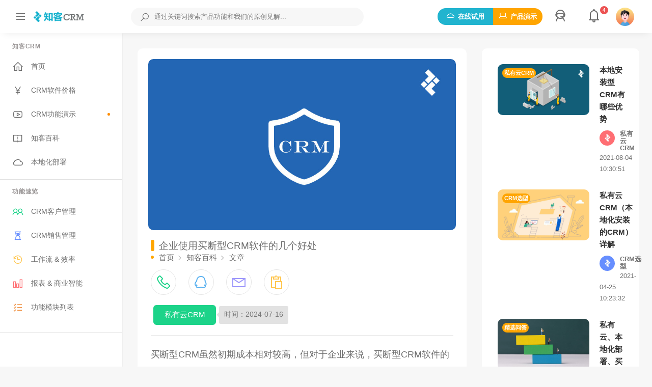

--- FILE ---
content_type: text/html; charset=utf-8
request_url: https://www.zkcrm.com/article/987.html
body_size: 9813
content:


<!DOCTYPE html>
<html>
<head><title>
	企业使用买断型CRM软件的几个好处 - 知客CRM
</title><meta charset="utf-8" /><meta http-equiv="Content-Language" content="zh-CN" /><meta name="viewport" content="width=device-width, initial-scale=1, maximum-scale=1, user-scalable=0" /><meta http-equiv="X-UA-Compatible" content="IE=edge,chrome=1" /><meta http-equiv="content-language" content="zh-cn" /><meta name="applicable-device" content="pc,mobile" /><link rel="shortcut icon" href="https://www.zkcrm.com/favicon.ico" type="image/x-icon" /><link id="lnkCanonical" rel="canonical" href="https://www.zkcrm.com/article/987.html" /><link rel="stylesheet" href="/css/framework.css" /><link rel="stylesheet" href="/css/line-awesome.css" /><link rel="stylesheet" href="/css/style.css" />
	<script src="/js/framework.js"></script>
<meta name="keywords" content="买断型CRM软件" /><meta name="description" content="买断型CRM虽然初期成本要更高，但其实对于企业来说，买断型CRM软件的成本是可控的，这主要基于以下几个方面的考虑……" /><meta itemprop="image" content="https://www.zkcrm.com/img/article/987.jpg" /><meta property="bytedance:published_time" content="2024-07-16T08:29:31" /><meta property="bytedance:updated_time" content="2024-07-16T08:29:31" /></head>
<body>
	<div id="wrapper">
		<div class="main_sidebar">
			<div class="side-overlay" uk-toggle="target: #wrapper ; cls: collapse-sidebar mobile-visible"></div>
			<div class="sidebar-header">
				<h4>知客CRM</h4>
				<span class="btn-close" uk-toggle="target: #wrapper ; cls: collapse-sidebar mobile-visible"></span>
			</div>
			<div class="sidebar">
				<div id="divLeftBar" class="sidebar_innr" data-simplebar=""><div class="sections">
	<h3>知客CRM</h3>
	<ul>
		<li><a href="https://www.zkcrm.com/"><i class="la la-home"></i>首页 </a></li>
		<li><a href="https://www.zkcrm.com/services.html"><i class="la la-yen"></i>CRM软件价格</a></li>
		<li><a href="https://www.zkcrm.com/videoshow.html"><i class="lab la-youtube"></i>CRM功能演示 <span class="dot-notiv"></span></a></li>
		<li><a href="https://www.zkcrm.com/list.html"><i class="la la-book-open"></i>知客百科</a></li>
		<li><a href="https://www.zkcrm.com/insight11.html"><i class="la la-cloud"></i>本地化部署 </a></li>
	</ul>
</div>
<div class="sections">
	<h3>功能速览</h3>
	<ul>
		<li><a href="https://www.zkcrm.com/videoshow1.html">
			<i class="la la-user-friends" style="color: #1cd389"></i>
			CRM客户管理</a></li>
		<li><a href="https://www.zkcrm.com/videoshow2.html">
			<i class="la la-hourglass-start" style="color: #668eff"></i>
			CRM销售管理 </a></li>
		<li><a href="https://www.zkcrm.com/videoshow3.html">
			<i class="la la-history" style="color: #ffc751"></i>
			工作流 & 效率</a></li>
		<li><a href="https://www.zkcrm.com/videoshow4.html">
			<i class="la la-chart-bar" style="color: #ff6e73"></i>
			报表 & 商业智能</a></li>
		<li><a href="https://www.zkcrm.com/features.html">
			<i class="las la-list-alt" style="color: #ee8833"></i>
			功能模块列表 </a></li>
	</ul>
</div></div>
			</div>
		</div>

		<div id="main_header">
			<header>
				<i class="header-traiger la la-bars" uk-toggle="target: #wrapper ; cls: collapse-sidebar mobile-visible"></i>
				<div id="logo" uk-toggle="target: #wrapper ; cls: collapse-sidebar mobile-visible">
					<a>
						<img src="/img/logo.png" alt="Logo-明亮-知客CRM"></a>
					<a>
						<img src="/img/logo-light.png" class="logo-inverse" alt="Logo-纯白-知客CRM"></a>
				</div>
				<div class="head_search">
					<div class="head_search_cont">
						<input type="text" class="form-control"
							placeholder="通过关键词搜索产品功能和我们的原创见解..." autocomplete="off" onkeydown="EnterSearch()" id="txtSearch" />
						<i class="s_icon la la-search"></i>
					</div>

					<div uk-dropdown="pos: top;mode:click;animation: uk-animation-slide-bottom-small"
						class="dropdown-search">

						<ul class="dropdown-search-list">
							<li class="list-title">热点资源 </li>
							<li><a href="https://www.zkcrm.com/article/327.html">知客CRM360度视图：帮助您轻松 <b>“知”</b> 客</a></li>
							<li><a href="https://www.zkcrm.com/article/488.html">知客CRM销售管道介绍：按阶段推进销售流程 + 可遵循的销售指南</a></li>
							<li><a href="https://www.zkcrm.com/article/363.html">轻松构建企业工作流：工作效率倍增器 + 降本增效</a></li>
							<li><a href="https://www.zkcrm.com/article/301.html">知客CRM系统配置和扩展性：如何成为知客CRM <b>“高级玩家”</b></a></li>
							<li class="menu-divider"></li>
							<li class="list-footer"><a href="https://www.zkcrm.com/list.html">更多资源...</a></li>
						</ul>
					</div>
				</div>

				<div class="head_user">
					<a href="/register.html" class="btn-upgrade uk-visible@s" target="_blank"><i class="la la-cloud uk-visible@s"></i>在线试用</a>
					<a href="/videoshow.html" class="btn-upload uk-visible@s"><i class="la la-laptop uk-visible@s"></i>产品演示</a>
					<a class="opts_icon"><i class="la la-user-astronaut"></i></a>
					<div uk-dropdown="pos: top;mode: click;" class="icon-browse">
						<a href="/qa/learn.html" class="icon-menu-item" target="_blank"><i class="la la-chalkboard-teacher"></i>CRM应用课</a>
						<a href="/help/faq.html" class="icon-menu-item" target="_blank"><i class="la la-question-circle"></i>常见问题</a>
						<a href="https://www.zhihu.com/question/46538512/answer/102573300" class="icon-menu-item" target="_blank" rel="nofollow"><i class="lab la-zhihu"></i>理解CRM</a>
						<a href="/help/home.html" class="icon-menu-item" target="_blank"><i class="la la-user-astronaut"></i>帮助中心</a>
						<a href="/infographic.html" class="icon-menu-item" target="_blank"><i class="la la-newspaper"></i>图说CRM</a>
						<a href="/videoshow_v6.html" class="icon-menu-item" target="_blank"><i class="la la-video"></i>V6功能预览</a>
						<a href="/connect.html" class="icon-menu-item" target="_blank"><i class="la la-phone"></i>联系我们</a>
						<a href="/about.html" class="icon-menu-item"><i class="la la-certificate"></i>关于我们 </a>
						<a href="https://www.zkcrm.com/" class="more-app">知客CRM</a>
					</div>
					<a href="#messagePanel" class="opts_icon"><i class="la la-bell"></i><span id="msgNum">4</span></a>
					<div uk-dropdown="pos: top-right;mode:click ; animation: uk-animation-slide-bottom-small"
						class="dropdown-notifications" id="messagePanel">
						<div class="dropdown-notifications-headline">
							<h4>我的消息</h4>
						</div>
						<div class="dropdown-notifications-content" data-simplebar>
							<ul id="divMessageList"><li>
	<a href="/register.html">
		<span class="notification-avatar">
			<img src="/img/avatars/avatar-2.jpg" alt="CRM网站管理员/img/avatars/avatar-2.jpg">
		</span>
		<div class="notification-text notification-msg-text">
			<strong>点击开通在线试用</strong>
			<p>您可以通过演示视频或在线试用来快速了解知客CRM的功能和特性</p>
			<span class="time-ago"></span>
		</div>
	</a>
</li><li>
	<a href="/services.html">
		<span class="notification-avatar">
			<img src="/img/avatars/avatar-3.jpg" alt="CRM网站管理员/img/avatars/avatar-3.jpg">
		</span>
		<div class="notification-text notification-msg-text">
			<strong>知客CRM部署和收费方式</strong>
			<p>知客CRM可以一次付费买断使用，也支持按年付费，无论选择哪种模式，知客CRM都可以安装部署到企业本地（高性价比的私有云CRM系统）</p>
			<span class="time-ago"></span>
		</div>
	</a>
</li><li>
	<a href="/article/9990173.html">
		<span class="notification-avatar">
			<img src="/img/avatars/avatar-5.jpg" alt="CRM网站管理员/img/avatars/avatar-5.jpg">
		</span>
		<div class="notification-text notification-msg-text">
			<strong>多语言包功能</strong>
			<p>知客CRM推出多语言包，同时支持简体中文、繁体中文、英文和越南语。</p>
			<span class="time-ago"></span>
		</div>
	</a>
</li><li>
	<a href="/article/9990173.html">
		<span class="notification-avatar">
			<img src="/img/avatars/avatar-6.jpg" alt="CRM网站管理员/img/avatars/avatar-6.jpg">
		</span>
		<div class="notification-text notification-msg-text">
			<strong>接入Deepseek</strong>
			<p>知客CRM已接入Deepseek人工智能平台，提供销售预测、指导以及智能分析。</p>
			<span class="time-ago"></span>
		</div>
	</a>
</li></ul>
						</div>
						<div class="dropdown-notifications-footer">
							<a href="/register.html"><i class="la la-cloud"></i>在线试用</a>
						</div>
					</div>

					<a class="opts_account">
						<img src="/img/avatars/avatar-1.jpg" alt="知客CRM网站用户头像" /></a>
					<div uk-dropdown="pos: top-right;mode:click ; animation: uk-animation-slide-bottom-small"
						class="dropdown-notifications small">

						<a>
							<div class="dropdown-user-details">
								<div class="dropdown-user-avatar">
									<img src="/img/avatars/avatar-1.jpg" alt="知客CRM网站用户头像" />
								</div>
								<div class="dropdown-user-name">
									网站访客<span id="loginStatus">未登录</span>
								</div>
							</div>
						</a>

						<ul class="dropdown-user-menu">
							<li><a href="/register.html" style="color: #ff8400" id="btnRegister"><i class="la la-cloud"></i>20秒开通试用账号</a></li>
							<li><a href="/login.html" target="_blank" id="btnUserLogin"><i class="la la-user"></i>已有账号？请登录</a></li>
							<li>
								<a id="night-mode" class="btn-night-mode">
									<i class="la la-moon"></i>夜间模式
                                    <span class="btn-night-mode-switch">
										<span class="uk-switch-button"></span>
									</span>
								</a>
							</li>
							<li class="menu-divider"></li>
							<li><a href="/connect.html" target="_blank"><i class="la la-comment"></i>在线留言</a>
							</li>
							<li><a href="/logout.html"><i class="la la-power-off"></i>退出</a>
							</li>
						</ul>
					</div>
				</div>
			</header>
		</div>
		<div class="main_content content-expand">
			<div class="main_content_inner">
				<div uk-grid>
					<div class="uk-width-2-3@m">
						<div class="panel pd20">
							<div id="video-box" cls-active="video-resized uk-animation-slide-right;">

								<div id="divVideo" class="embed-video"><img src="https://www.zkcrm.com/img/article/987.jpg" class="imgCover" alt="创意图标：省钱 + CRM软件" /></div>
							</div>
							<div class="video-info mt-3">
								<div class="video-info-title">
									<h1 id="lblTitle" class="uk-heading-bullet">企业使用买断型CRM软件的几个好处</h1>
									<div class="breadcrumbs">
										<span class="dot"></span>&nbsp;<a href="https://www.zkcrm.com/">首页</a><i class="la la-angle-right"></i>
										<a href="https://www.zkcrm.com/list.html">知客百科</a><i class="la la-angle-right"></i>
										<a href="javascript:location.reload()">文章</a>
									</div>
								</div>
								<div class="articleIcon">
									<a href="javascript:AppAlert('拨打 400-618-0987 直达售前顾问', 'success')" id="lnkTel"><i class="la la-phone" style="color: #1cd389" uk-tooltip="title: 电话咨询：400-618-0987"></i></a>
									<a href="tencent://message/?uin=729218693"><i class="lab la-qq" style="color: #5cb2f0" uk-tooltip="title: QQ在线咨询售前顾问"></i></a>
									<a href="mailto:service@zkcrm.com"><i class="la la-envelope" style="color: #9d97fb" uk-tooltip="title: 发邮件给我们"></i></a>
									<a href="javascript:writeClipboard()"><i class="las la-clipboard" style="color: #ffc751" uk-tooltip="title:复制本链接到剪贴板（分享链接）"></i></a>
								</div>
								<div class="uk-flex uk-flex-between uk-flex-middle" uk-grid>
									<div class="uk-width-auto uk-flex">
										<div class="btn-subscribe">
											<span id="lnkCategory" class="button">私有云CRM</span>
											<span id="lblDateTime" class="subs-amount">时间：2024-07-16</span>
										</div>
									</div>
								</div>
								<hr style="margin: 20px 0 20px 0">
								<div id="divContent" class="content"><p>
		买断型CRM虽然初期成本相对较高，但对于企业来说，买断型CRM软件的总拥有成本是可控的，这主要基于以下几个方面的考虑：
	</p>
	
	<h4>一、总拥有成本（TCO）可控</h4>
	<p>
		买断型CRM软件通常采用一次性付费模式，企业获得长期使用权，无需为后续的基础使用支付额外费用。
	</p>
	<p>
		<i>以支持本地化部署的知客CRM为例，其企业版的价格为25,800元。</i>
	</p>
	<blockquote>
		<p><i><a href="https://www.zkcrm.com/register.html" target="_blank">点击试用买断型本地化部署的CRM软件——知客CRM</a></i></p>
	</blockquote>
	<h4>二、避免持续性的订阅成本</h4>
	<p>
		按年付费的订阅模式对于预算紧张的企业来说可能形成持续的财务压力。而买断型CRM软件则避免了这一问题，企业支付一次性费用后，即可长期使用CRM系统的基本功能。
	</p>
	<blockquote>
		<p><i>知客CRM软件界面截图：销售管道</i></p>
		<p>
			<img src="https://www.zkcrm.com/img/article/video009_1.png" class="pic" alt="知客CRM软件界面截图：销售管道" />
		</p>
	</blockquote>
	<h4>三、数据安全和自主可控</h4>
	<p>
		买断型CRM软件支持本地化部署，软件和数据都部署在企业自己的服务器上，由企业自行维护和管理。这种部署方式有助于企业更好地控制数据安全和访问权限。
	</p>
	<h4>四、定制化程度较高</h4>
	<p>
		买断型CRM软件通常支持定制化开发，企业可以根据自身的业务流程和需求对软件进行适应性调整。这种定制化能力可以帮助企业更好地适应市场变化和业务需求，提升运营效率。
	</p>
	<blockquote>
		<p><i>知客CRM软件界面截图：销售活动分析</i></p>
		<p>
			<img src="https://www.zkcrm.com/img/article/987_1.png" class="pic" alt="知客CRM软件界面截图：销售活动分析" />
		</p>
	</blockquote>
	<h4>五、长期稳定性和可靠性</h4>
	<p>
		买断型CRM软件部署完成并稳定运行后，通常具有较高的稳定性。由于软件部署在企业自己的服务器上，企业可以根据实际需求对服务器进行优化以提高系统性能。
	</p>
	<h4>结论</h4>
	<p>
		综上所述，对于部分企业来说，买断型本地化部署的CRM软件在总拥有成本、避免持续订阅费用、数据自主可控、定制化程度以及长期稳定性等方面可能具有一定优势。因此，一些企业可能会考虑选择买断型本地化部署的CRM软件来满足其业务需求。
	</p>
<section class="blog-ad call-out" style="background-color: #fdd120 !important;">
	<div class="call-out__left">
		<div class="call-out__left__wrap">
			<div class="ad-tag">
				您正在寻找高性价比、本地化部署的CRM软件？
			</div>
			<div class="ad-body">
				<h5>知客CRM，帮助企业提高销售成功率！
				</h5>
				<p>
					知客CRM支持本地化安装部署，数据安全自主可控，短平快上线，低成本采用。帮助企业增强客户关系、简化销售人员工作、缩短销售周期、提高转化率……<br />
				</p>
			</div>
			<a class="btn-cta btn--navy" href="https://www.zkcrm.com/register.html" target="_blank"><i class="la la-redo"></i>
				<span class="text">开始试用</span>
			</a>
		</div>
	</div>
	<div class="call-out__right">
		<img src="https://www.zkcrm.com/img/section-cover1.png" alt="用火箭表示销售增长">
	</div>
</section></div>
								<hr />
								<div class="comments mt-4">
									<h4 class="uk-heading-bullet">评论</h4>
									<ul id="divCommentList"><li>
	<div class="avatar">
		<img src="/img/avatars/avatar-2.jpg" alt="知客CRM管理员头像" />
	</div>
	<div class="comment-content">
		<div class="comment-by">
			知客CRM<span>2026-01-23</span>
			<a href="#divComment" class="reply" onclick="setReplyId(0)"><i class="la la-undo"></i>回复</a>
		</div>
		<p>
			欢迎您在下方留下您的评论
		</p>
	</div>
	
</li></ul>
								</div>
								<div class="comments">
									<h4 class="uk-heading-bullet">您的评论</h4>
									<ul>
										<li>
											<div class="avatar">
												<img src="/img/avatars/avatar-1.jpg" alt="知客CRM网站用户头像" />
											</div>
											<div class="comment-content">
												<form class="uk-grid-small" uk-grid>
													<div class="uk-width-1-1@s">
														<div class="uk-position-relative w-100">
															<span class="uk-form-icon">
																<i class="la la-user-tie"></i>
															</span>
															<input class="uk-input" type="text" placeholder="您的昵称" id="txtName">
														</div>
													</div>
													<div class="uk-width-1-1@s">
														<textarea class="uk-textarea" placeholder="请在此输入您的评论... "
															style="height: 160px" id="txtComment"></textarea>
													</div>
													<div class="uk-grid-margin">
														<a class="button soft-success" href="javascript:comment()">提交评论</a>
													</div>
												</form>
											</div>
										</li>
									</ul>
								</div>

							</div>
						</div>
					</div>
					<div class="uk-width-expand@m">
						<div id="divRelatedArticle" class="video-list-small uk-child-width-1-1@m uk-child-width-1-2@s panel" uk-grid=""><div>
	<a href="https://www.zkcrm.com/article/735.html" class="video-post video-post-list animate-image">
		<div class="video-post-thumbnail">
			<span class="video-post-count">私有云CRM</span>
			<span class="video-post-time"></span>
			<img src="/img/article/735.jpg" alt="本地安装型CRM有哪些优势" />
		</div>
		<div class="video-post-content">
			<h3>本地安装型CRM有哪些优势</h3>
			<img src="/img/avatars/avatar-5.jpg" alt="" />
			<span class="video-post-user">私有云CRM</span>
			<span class="video-post-date">2021-08-04 10:30:51</span>
		</div>
	</a>
</div><div>
	<a href="https://www.zkcrm.com/article/678.html" class="video-post video-post-list animate-image">
		<div class="video-post-thumbnail">
			<span class="video-post-count">CRM选型</span>
			<span class="video-post-time"></span>
			<img src="/img/article/678.jpg" alt="私有云CRM（本地化安装的CRM）详解" />
		</div>
		<div class="video-post-content">
			<h3>私有云CRM（本地化安装的CRM）详解</h3>
			<img src="/img/avatars/avatar-3.jpg" alt="" />
			<span class="video-post-user">CRM选型</span>
			<span class="video-post-date">2021-04-25 10:23:32</span>
		</div>
	</a>
</div><div>
	<a href="https://www.zkcrm.com/article/652.html" class="video-post video-post-list animate-image">
		<div class="video-post-thumbnail">
			<span class="video-post-count">精选问答</span>
			<span class="video-post-time"></span>
			<img src="/img/article/431.jpg" alt="私有云、本地化部署、买断型CRM的区别和联系" />
		</div>
		<div class="video-post-content">
			<h3>私有云、本地化部署、买断型CRM的区别和联系</h3>
			<img src="/img/avatars/avatar-2.jpg" alt="" />
			<span class="video-post-user">精选问答</span>
			<span class="video-post-date">2021-03-18 09:43:45</span>
		</div>
	</a>
</div><div>
	<a href="https://www.zkcrm.com/article/9990090.html" class="video-post video-post-list animate-image">
		<div class="video-post-thumbnail">
			<span class="video-post-count">私有云CRM</span>
			<span class="video-post-time"></span>
			<img src="/img/article/9990090.jpg" alt="CRM私有云解决方案：本地化安装型CRM部署全解析" />
		</div>
		<div class="video-post-content">
			<h3>CRM私有云解决方案：本地化安装型CRM部署全解析</h3>
			<img src="/img/avatars/avatar-2.jpg" alt="" />
			<span class="video-post-user">私有云CRM</span>
			<span class="video-post-date">2025-03-05 09:39:15</span>
		</div>
	</a>
</div><div>
	<a href="https://www.zkcrm.com/article/987.html" class="video-post video-post-list animate-image">
		<div class="video-post-thumbnail">
			<span class="video-post-count">私有云CRM</span>
			<span class="video-post-time"></span>
			<img src="/img/article/987.jpg" alt="企业使用买断型CRM软件的几个好处" />
		</div>
		<div class="video-post-content">
			<h3>企业使用买断型CRM软件的几个好处</h3>
			<img src="/img/avatars/avatar-5.jpg" alt="" />
			<span class="video-post-user">私有云CRM</span>
			<span class="video-post-date">2024-07-16 08:29:31</span>
		</div>
	</a>
</div><div>
	<a href="https://www.zkcrm.com/article/851.html" class="video-post video-post-list animate-image">
		<div class="video-post-thumbnail">
			<span class="video-post-count">私有云CRM</span>
			<span class="video-post-time"></span>
			<img src="/img/article/851.jpg" alt="企业微信和钉钉上的知客CRM是什么样的" />
		</div>
		<div class="video-post-content">
			<h3>企业微信和钉钉上的知客CRM是什么样的</h3>
			<img src="/img/avatars/avatar-5.jpg" alt="" />
			<span class="video-post-user">私有云CRM</span>
			<span class="video-post-date">2022-05-12 14:36:26</span>
		</div>
	</a>
</div><div>
	<a href="https://www.zkcrm.com/article/766.html" class="video-post video-post-list animate-image">
		<div class="video-post-thumbnail">
			<span class="video-post-count">私有云CRM</span>
			<span class="video-post-time"></span>
			<img src="/img/article/766.jpg" alt="本地CRM系统数据安全实用指南" />
		</div>
		<div class="video-post-content">
			<h3>本地CRM系统数据安全实用指南</h3>
			<img src="/img/avatars/avatar-5.jpg" alt="" />
			<span class="video-post-user">私有云CRM</span>
			<span class="video-post-date">2021-09-29 09:44:02</span>
		</div>
	</a>
</div><div>
	<a href="https://www.zkcrm.com/article/673.html" class="video-post video-post-list animate-image">
		<div class="video-post-thumbnail">
			<span class="video-post-count">私有云CRM</span>
			<span class="video-post-time"></span>
			<img src="/img/article/673.jpg" alt="CRM软件本地化部署详细指南" />
		</div>
		<div class="video-post-content">
			<h3>CRM软件本地化部署详细指南</h3>
			<img src="/img/avatars/avatar-5.jpg" alt="" />
			<span class="video-post-user">私有云CRM</span>
			<span class="video-post-date">2021-04-21 09:45:21</span>
		</div>
	</a>
</div><div>
	<a href="https://www.zkcrm.com/article/344.html" class="video-post video-post-list animate-image">
		<div class="video-post-thumbnail">
			<span class="video-post-count">私有云CRM</span>
			<span class="video-post-time"></span>
			<img src="/img/article/344.jpg" alt="如何在外网访问局域网内的知客CRM" />
		</div>
		<div class="video-post-content">
			<h3>如何在外网访问局域网内的知客CRM</h3>
			<img src="/img/avatars/avatar-4.jpg" alt="" />
			<span class="video-post-user">私有云CRM</span>
			<span class="video-post-date">2019-04-12 11:41:36</span>
		</div>
	</a>
</div></div>
					</div>
				</div>
			</div>
			<div id="divFooter"><footer class="zk_footer">
	<div class="widget_wrapper">
		<div class="uk-child-width-expand@s" uk-grid>
			<div>
				<div class="widget widegt_about">
					<div class="widget_title">
						<a href="https://www.zkcrm.com/">
							<img src="/img/logo.png" class="footerLogo" alt="知客CRM.Footer.Logo"></a>
						</a>
					</div>
					<p><i class="la la-building"></i>厦门上古软件有限公司</p>
					<p><i class="la la-laptop"></i>本地化部署（私有云）CRM软件提供商</p>
					<p>
						<i class="la la-copyright"></i>2008-2025 知客客户关系管理系统
					</p>
					<p><a href="tel:400-618-0987"><i class="la la-phone"></i>售前咨询：400-618-0987</a></p>
					<p><a href="tel:18059855420"><i class="la la-phone"></i>销售热线：18059855420</a></p>
					<p><i class="la la-map"></i>公司地址：厦门市思明区台东路66号宝业大厦204A</p>
					<ul class="social">
						<li><a href="tel:400-618-0987"><i class="la la-phone"></i></a></li>
						<li class="uk-visible@s"><a href="tencent://message/?uin=729218693"><i class="la la-qq"></i></a></li>
						<li><a href="mailto:service@zkcrm.com" rel="nofollow"><i class="la la-envelope-o"></i></a></li>
					</ul>
				</div>
			</div>
			<div>
				<div class="widget widget_link">
					<div class="widget_title">
						<h4>知客CRM</h4>
					</div>
					<ul>
						<li><a href="/register.html" target="_blank" title="在线20秒开通试用账号"><i class="la la-cloud"></i>在线试用</a></li>
						<li><a href="/services.html"><i class="la la-yen"></i>软件价格</a></li>
						<li><a href="/help/faq.html"><i class="la la-question-circle"></i>常见问题</a></li>
						<li><a href="/connect.html"><i class="la la-comment"></i>在线留言</a></li>
						<li><a href="/about.html"><i class="la la-certificate"></i>关于我们</a></li>
					</ul>
				</div>
			</div>
			<div>
				<div class="widget widget_link">
					<div class="widget_title">
						<h4>导航</h4>
					</div>
					<ul>
						<li><a href="/videoshow_v6.html"><i class="la la-video"></i>新版功能预览</a></li>
						<li><a href="/crm_pages/index.html"><i class="la la-sitemap"></i>CRM站点导航</a></li>
						<li><a href="/viewlist.html"><i class="la la-book-reader"></i>行业动态</a></li>
						<li><a href="/videoshow_178.html"><i class="la la-map-signs"></i>178智媒</a></li>
						<li><a href="/ig.html" target="_blank" title="一张图说明知客CRM的特点"><i class="la la-images"></i>图说知客</a></li>
						<li><a href="/privacy_corp.html"><i class="la la-file-alt"></i>隐私政策</a></li>
					</ul>
				</div>
			</div>
		</div>
	</div>
</footer>
</div>
		</div>
	</div>
	<script src="/js/jquery-3.3.1.min.js"></script>
	<script src="/js/simplebar.js"></script>
	<link rel="stylesheet" href="/css/jquery.fancybox.min.css" />
	<script src="/js/jquery.fancybox.min.js"></script>
	<script src="/js/main.js"></script>
</body>
</html>


--- FILE ---
content_type: text/css
request_url: https://www.zkcrm.com/css/framework.css
body_size: 10083
content:
@font-face { font-family: 'Feather-Icons'; src: url('../fonts/Feather-Icons.ttf?7ncawf') format('truetype'); font-weight: normal; font-style: normal; }
html { font-size: 15px; font-weight: normal; line-height: 1.5; -webkit-text-size-adjust: 100%; color: #6d6d6d; }
body { margin: 0; background: #F7F7F7; }
a:active,
a:hover { outline: none; }
a,
.uk-link { color: #6d6d6d; text-decoration: none; cursor: pointer; transition: all 0s ease 0s; }
.uk-link:hover { text-decoration: underline !important; }
a:hover,
.uk-link:hover,
.uk-link-toggle:hover .uk-link,
.uk-link-toggle:focus .uk-link { color: #3e416d; text-decoration: none; }
audio,
canvas,
iframe,
img,
svg,
video { vertical-align: middle; }
canvas,
img,
video { max-width: 100%; height: auto; box-sizing: border-box; }
@supports (display: block) { svg;
{ max-width: 100%; height: auto; box-sizing: border-box; }
}
svg:not(:root) { overflow: hidden; }
p,
ul,
ol,
dl,
pre,
address,
fieldset,
figure { margin: 0 0 10px 0; }
* + p,
* + ul,
* + ol,
* + dl,
* + pre,
* + address,
* + fieldset,
* + figure { }
h1,
.uk-h1, uk-heading-small h2,
.uk-h2,
h3,
.uk-h3,
h4,
.uk-h4,
h5,
.uk-h5,
h6,
.uk-h6,
.uk-heading-small,
.uk-heading-medium,
.uk-heading-large,
.uk-heading-xlarge,
.uk-heading-2xlarge { margin: 0 0 15px 0; font-weight: 600; text-transform: capitalize; }
.title { color: #fdfdfd; font-size: 18px; }
h1,
.uk-h1 { font-size: 21px; line-height: 1.2; }
h2,
.uk-h2 { font-size: 19px; line-height: 1.3; }
h3,
.uk-h3 { font-size: 17px; line-height: 1.4; }
h4,
.uk-h4 { font-size: 16px; line-height: 1.4; }
h5,
.uk-h5 { font-size: 16px; line-height: 1.5; }
h6,
.uk-h6 { font-size: 14px; line-height: 1.4; }

@media (min-width: 960px) {
	h1,
	.uk-h1 { font-size: 31px; font-weight: 600; }
	h2,
	.uk-h2 { font-size: 23px; font-weight: 600; }
	h3,
	.uk-h3 { font-size: 19px; line-height: 1.4; }
	h4,
	.uk-h4 { font-size: 17px; line-height: 1.4; }
	h5,
	.uk-h5 { font-size: 17px; line-height: 1.4; }
	h6,
	.uk-h6 { font-size: 15.5px; line-height: 1.4; }
}

ul,
ol { padding-left: 30px; }
ul > li > ul,
ul > li > ol,
ol > li > ol,
ol > li > ul { margin: 0; }
dt { font-weight: bold; }
dd { margin-left: 0; }
hr,
.uk-hr { overflow: visible; text-align: inherit; margin: 0 0 20px 0; border: 0; border-top: 1px solid #e5e5e5; }
* + hr,
* + .uk-hr { margin-top: 20px; }
::selection { background: #39f; color: #fff; text-shadow: none; }
:root { --uk-breakpoint-s: 640px; --uk-breakpoint-m: 960px; --uk-breakpoint-l: 1200px; --uk-breakpoint-xl: 1600px; }
.uk-heading-small { font-size: 1.6rem; line-height: 1.2; }

@media (min-width: 960px) {
	.uk-heading-small { font-size: 3.25rem; }
	.uk-heading-medium { font-size: 3.5rem; }
	.uk-heading-large { font-size: 4rem; }
	.uk-heading-xlarge { font-size: 6rem; }
	.uk-heading-2xlarge { font-size: 8rem; }
}

@media (min-width: 1200px) {
	.uk-heading-medium { font-size: 4rem; }
	.uk-heading-large { font-size: 6rem; }
	.uk-heading-xlarge { font-size: 8rem; }
	.uk-heading-2xlarge { font-size: 11rem; }
}

.uk-icon { margin: 0; border: none; border-radius: 0; overflow: visible; font: inherit; color: inherit; text-transform: none; padding: 0; background-color: transparent; display: inline-block; fill: currentcolor; line-height: 0; }
button.uk-icon:not(:disabled) { cursor: pointer; }
.uk-icon:not(.uk-preserve) [stroke*='#']:not(.uk-preserve) { stroke: currentcolor; }
.uk-icon > * { transform: translate(0, 0); }
.uk-grid { display: flex; flex-wrap: wrap; margin: 0; padding: 0; list-style: none; position: unset; }
.uk-grid > * { margin: 0; }
.uk-grid > * > :last-child { margin-bottom: 0px; }
.uk-grid { margin-left: -25px; }
.uk-grid > * { padding-left: 20px; }
.uk-grid + .uk-grid,
.uk-grid > .uk-grid-margin,
* + .uk-grid-margin { margin-top: 20px; }

@media (min-width: 1200px) {
	.uk-grid { margin-left: -25px; }
	.uk-grid > * { padding-left: 30px; }
	.uk-grid + .uk-grid,
	.uk-grid > .uk-grid-margin,
	* + .uk-grid-margin { margin-top: 30px; }
}

.uk-grid-collapse,
.uk-grid-column-collapse { margin-left: 0; }
.uk-grid-collapse > *,
.uk-grid-column-collapse > * { padding-left: 0; }
.uk-grid + .uk-grid-collapse,
.uk-grid + .uk-grid-row-collapse,
.uk-grid-collapse > .uk-grid-margin,
.uk-grid-row-collapse > .uk-grid-margin { margin-top: 0; }
.uk-close { color: #999; transition: 0s ease-in-out; transition-property: color, opacity; }
.uk-close:hover,
.uk-close:focus { color: #666; outline: none; }
.uk-dropdown { display: none; position: absolute; z-index: 1020; box-sizing: border-box; min-width: 200px; padding: 25px; background: #fff; color: #666; box-shadow: 0 5px 12px rgba(0, 0, 0, 0.15); }
.uk-dropdown.uk-open { display: block; }
[class*='uk-dropdown-top'] { margin-top: -10px; }
[class*='uk-dropdown-bottom'] { margin-top: 10px; }
[class*='uk-dropdown-left'] { margin-left: -10px; }
[class*='uk-dropdown-right'] { margin-left: 10px; }
.uk-slideshow { -webkit-tap-highlight-color: transparent; }
.uk-slideshow-items { position: relative; z-index: 0; margin: 0; padding: 0; list-style: none; overflow: hidden; -webkit-touch-callout: none; }
.uk-slideshow-items > * { position: absolute; top: 0; left: 0; right: 0; bottom: 0; overflow: hidden; will-change: transform, opacity; touch-action: pan-y; }
.uk-slideshow-items > :focus { outline: none; }
.uk-slideshow-items > :not(.uk-active) { display: none; }
.uk-slider { -webkit-tap-highlight-color: transparent; }
.uk-slider-container { overflow: hidden; }
.uk-slider-items { will-change: transform; position: relative; }

@media (max-width:960px) {
	.uk-slider-items { margin-left: -20px; }
}

.uk-slider-items:not(.uk-grid) { display: flex; margin: 0; padding: 0; list-style: none; -webkit-touch-callout: none; }
.uk-slider-items.uk-grid { flex-wrap: nowrap; }
.uk-slider-items > * { flex: none; position: relative; touch-action: pan-y; }
.uk-offcanvas { display: none; position: fixed; top: 0; bottom: 0; left: 0; z-index: 1000; }
.uk-offcanvas-flip .uk-offcanvas { right: 0; left: auto; }
.uk-offcanvas-bar { position: absolute; top: 0; bottom: 0; left: -270px; box-sizing: border-box; width: 270px; padding: 20px 20px; background: #fff; overflow-y: auto; -webkit-overflow-scrolling: touch; }

@media (min-width: 960px) {
	.uk-offcanvas-bar { left: -350px; width: 350px; padding: 20px; }
}

.uk-offcanvas-flip .uk-offcanvas-bar { left: auto; right: -270px; }

@media (min-width: 960px) {
	.uk-offcanvas-flip .uk-offcanvas-bar { right: -350px; }
}

.uk-open > .uk-offcanvas-bar { left: 0; }
.uk-offcanvas-flip .uk-open > .uk-offcanvas-bar { left: auto; right: 0; }
.uk-offcanvas-bar-animation { transition: left 0s ease-out; }
.uk-offcanvas-flip .uk-offcanvas-bar-animation { transition-property: right; }
.uk-offcanvas-close { position: absolute; z-index: 1000; top: 20px; right: 20px; padding: 5px; }
.uk-offcanvas-overlay { width: 100vw; touch-action: none; }
.uk-offcanvas-overlay::before { content: ""; position: absolute; top: 0; bottom: 0; left: 0; right: 0; background: rgba(0, 0, 0, 0.1); opacity: 0; }
.uk-offcanvas-overlay.uk-open::before { opacity: 1; }
.uk-offcanvas-page,
.uk-offcanvas-container { overflow-x: hidden; }
.uk-offcanvas-container { position: relative; left: 0; transition: left 0s ease-out; box-sizing: border-box; width: 100%; }
:root { --uk-leader-fill-content: .; }
.uk-tooltip { display: none; position: absolute; z-index: 1030; box-sizing: boder-box; max-width: 200px; padding: 6px 10px; background: #37294c; border-radius: 2px; color: #fff; font-size: 13px; font-weight: 600; border-radius: 4px; }
.uk-tooltip.uk-active { display: block; }
[class*='uk-tooltip-top'] { margin-top: -10px; }
[class*='uk-tooltip-bottom'] { margin-top: 10px; }
[class*='uk-tooltip-left'] { margin-left: -10px; }
[class*='uk-animation-'] { animation-duration: 0s; animation-timing-function: ease-out; animation-fill-mode: both; }
.uk-animation-scale-up { animation-name: uk-fade-scale-02; }
.uk-animation-scale-down { animation-name: uk-fade-scale-18; }
.uk-animation-slide-top { animation-name: uk-fade-top; }
.uk-animation-slide-bottom { animation-name: uk-fade-bottom; }
.uk-animation-slide-left { animation-name: uk-fade-left; }
.uk-animation-slide-right { animation-name: uk-fade-right; }
.uk-animation-slide-top-small { animation-name: uk-fade-top-small; }
.uk-animation-slide-bottom-small { animation-name: uk-fade-bottom-small; }
[class*='uk-child-width'] > * { box-sizing: border-box; width: 100%; }
.uk-cover { max-width: none; position: absolute; left: 50%; top: 50%; transform: translate(-50%, -50%); }

@media (min-width: 640px) {
	.uk-child-width-1-1\@s > * { width: 100%; }
	.uk-child-width-1-2\@s > * { width: 50%; }
	.uk-child-width-1-3\@s > * { width: calc(100% * 1 / 3.001); }
	.uk-child-width-1-4\@s > * { width: 25%; }
	.uk-child-width-1-5\@s > * { width: 20%; }
	.uk-child-width-1-6\@s > * { width: calc(100% * 1 / 6.001); }
	.uk-child-width-auto\@s > * { width: auto; }
	.uk-child-width-expand\@s > :not([class*='uk-width']) { flex: 1; min-width: 1px; }
}

@media (min-width: 960px) {
	.uk-child-width-1-1\@m > * { width: 100%; }
	.uk-child-width-1-2\@m > * { width: 50%; }
	.uk-child-width-1-3\@m > * { width: calc(100% * 1 / 3.001); }
	.uk-child-width-1-4\@m > * { width: 25%; }
	.uk-child-width-1-5\@m > * { width: 20%; }
	.uk-child-width-1-6\@m > * { width: calc(100% * 1 / 6.001); }
	.uk-child-width-auto\@m > * { width: auto; }
	.uk-child-width-expand\@m > :not([class*='uk-width']) { flex: 1; min-width: 1px; }
}

@media (min-width: 1200px) {
	.uk-child-width-1-1\@l > * { width: 100%; }
	.uk-child-width-1-2\@l > * { width: 50%; }
	.uk-child-width-1-3\@l > * { width: calc(100% * 1 / 3.001); }
	.uk-child-width-1-4\@l > * { width: 25%; }
	.uk-child-width-1-5\@l > * { width: 20%; }
	.uk-child-width-1-6\@l > * { width: calc(100% * 1 / 6.001); }
	.uk-child-width-auto\@l > * { width: auto; }
	.uk-child-width-expand\@l > :not([class*='uk-width']) { flex: 1; min-width: 1px; }
}

@media (min-width: 1600px) {
	.uk-child-width-1-1\@xl > * { width: 100%; }
	.uk-child-width-1-2\@xl > * { width: 50%; }
	.uk-child-width-1-3\@xl > * { width: calc(100% * 1 / 3.001); }
	.uk-child-width-1-4\@xl > * { width: 25%; }
	.uk-child-width-1-5\@xl > * { width: 20%; }
	.uk-child-width-1-6\@xl > * { width: calc(100% * 1 / 6.001); }
	.uk-child-width-auto\@xl > * { width: auto; }
	.uk-child-width-expand\@xl > :not([class*='uk-width']) { flex: 1; min-width: 1px; }
}

[class*='uk-width'] { box-sizing: border-box; width: 100%; max-width: 100%; }
.uk-width-large { width: 450px; }

@media (min-width: 640px) {
	.uk-width-1-1\@s { width: 100%; }
	.uk-width-1-2\@s { width: 50%; }
	.uk-width-1-3\@s { width: calc(100% * 1 / 3.001); }
	.uk-width-2-3\@s { width: calc(100% * 2 / 3.001); }
	.uk-width-1-4\@s { width: 25%; }
	.uk-width-3-4\@s { width: 75%; }
	.uk-width-1-5\@s { width: 20%; }
	.uk-width-2-5\@s { width: 40%; }
	.uk-width-3-5\@s { width: 60%; }
	.uk-width-4-5\@s { width: 80%; }
	.uk-width-1-6\@s { width: calc(100% * 1 / 6.001); }
	.uk-width-5-6\@s { width: calc(100% * 5 / 6.001); }
	.uk-width-small\@s { width: 150px; }
	.uk-width-medium\@s { width: 300px; }
	.uk-width-large\@s { width: 450px; }
	.uk-width-xlarge\@s { width: 600px; }
	.uk-width-xxlarge\@s { width: 750px; }
	.uk-width-auto\@s { width: auto; }
	.uk-width-expand\@s { flex: 1; min-width: 1px; }
}

@media (min-width: 960px) {
	.uk-width-1-1\@m { width: 100%; }
	.uk-width-1-2\@m { width: 50%; }
	.uk-width-1-3\@m { width: calc(100% * 1 / 3.001); }
	.uk-width-2-3\@m { width: calc(100% * 2 / 3.001); }
	.uk-width-1-4\@m { width: 25%; }
	.uk-width-3-4\@m { width: 75%; }
	.uk-width-1-5\@m { width: 20%; }
	.uk-width-2-5\@m { width: 40%; }
	.uk-width-3-5\@m { width: 60%; }
	.uk-width-4-5\@m { width: 80%; }
	.uk-width-1-6\@m { width: calc(100% * 1 / 6.001); }
	.uk-width-5-6\@m { width: calc(100% * 5 / 6.001); }
	.uk-width-small\@m { width: 150px; }
	.uk-width-medium\@m { width: 300px; }
	.uk-width-large\@m { width: 450px; }
	.uk-width-xlarge\@m { width: 600px; }
	.uk-width-xxlarge\@m { width: 750px; }
	.uk-width-auto\@m { width: auto; }
	.uk-width-expand\@m { flex: 1; min-width: 1px; }
}

@media (min-width: 1200px) {
	.uk-width-1-1\@l { width: 100%; }
	.uk-width-1-2\@l { width: 50%; }
	.uk-width-1-3\@l { width: calc(100% * 1 / 3.001); }
	.uk-width-2-3\@l { width: calc(100% * 2 / 3.001); }
	.uk-width-1-4\@l { width: 25%; }
	.uk-width-3-4\@l { width: 75%; }
	.uk-width-1-5\@l { width: 20%; }
	.uk-width-2-5\@l { width: 40%; }
	.uk-width-3-5\@l { width: 60%; }
	.uk-width-4-5\@l { width: 80%; }
	.uk-width-1-6\@l { width: calc(100% * 1 / 6.001); }
	.uk-width-5-6\@l { width: calc(100% * 5 / 6.001); }
	.uk-width-small\@l { width: 150px; }
	.uk-width-medium\@l { width: 300px; }
	.uk-width-large\@l { width: 450px; }
	.uk-width-xlarge\@l { width: 600px; }
	.uk-width-xxlarge\@l { width: 750px; }
	.uk-width-auto\@l { width: auto; }
	.uk-width-expand\@l { flex: 1; min-width: 1px; }
}

@media (min-width: 1600px) {
	.uk-width-1-1\@xl { width: 100%; }
	.uk-width-1-2\@xl { width: 50%; }
	.uk-width-1-3\@xl { width: calc(100% * 1 / 3.001); }
	.uk-width-2-3\@xl { width: calc(100% * 2 / 3.001); }
	.uk-width-1-4\@xl { width: 25%; }
	.uk-width-3-4\@xl { width: 75%; }
	.uk-width-1-5\@xl { width: 20%; }
	.uk-width-2-5\@xl { width: 40%; }
	.uk-width-3-5\@xl { width: 60%; }
	.uk-width-4-5\@xl { width: 80%; }
	.uk-width-1-6\@xl { width: calc(100% * 1 / 6.001); }
	.uk-width-5-6\@xl { width: calc(100% * 5 / 6.001); }
	.uk-width-small\@xl { width: 150px; }
	.uk-width-medium\@xl { width: 300px; }
	.uk-width-large\@xl { width: 450px; }
	.uk-width-xlarge\@xl { width: 600px; }
	.uk-width-xxlarge\@xl { width: 750px; }
	.uk-width-auto\@xl { width: auto; }
	.uk-width-expand\@xl { flex: 1; min-width: 1px; }
}

.uk-transform-center { transform: translate(-50%, -50%); }
.uk-transform-origin-top-left { transform-origin: 0 0; }
.uk-transform-origin-top-center { transform-origin: 50% 0; }
.uk-transform-origin-top-right { transform-origin: 100% 0; }
.uk-transform-origin-center-left { transform-origin: 0 50%; }
.uk-transform-origin-center-right { transform-origin: 100% 50%; }
.uk-transform-origin-bottom-left { transform-origin: 0 100%; }
.uk-transform-origin-bottom-center { transform-origin: 50% 100%; }
.uk-transform-origin-bottom-right { transform-origin: 100% 100%; }
[class*='uk-position-top'],
[class*='uk-position-bottom'],
[class*='uk-position-left'],
[class*='uk-position-right'],
[class*='uk-position-center'] { position: absolute !important; }
.uk-position-top { top: 0; left: 0; right: 0; }
.uk-position-bottom { bottom: 0; left: 0; right: 0; }
.uk-position-left { top: 0; bottom: 0; left: 0; }
.uk-position-right { top: 0; bottom: 0; right: 0; }
.uk-position-top-left { top: 0; left: 0; }
.uk-position-top-right { top: 0; right: 0; }
.uk-position-bottom-left { bottom: 0; left: 0; }
.uk-position-bottom-right { bottom: 0; right: 0; }
[class*='uk-position-center-left'],
[class*='uk-position-center-right'] { top: 50%; transform: translateY(-50%); }
.uk-position-center-left { left: 0; }
.uk-position-center-right { right: 0; }
.uk-position-center-left-out { right: 100%; width: max-content; }
.uk-position-center-right-out { left: 100%; width: max-content; }
.uk-position-cover { position: absolute; top: 0; bottom: 0; left: 0; right: 0; }
.uk-position-relative { position: relative !important; }
.uk-position-absolute { position: absolute !important; }
.uk-position-fixed { position: fixed !important; }
.uk-position-z-index { z-index: 1; }
.uk-position-small { max-width: calc(100% - (15px * 2)); margin: 15px; }
.uk-position-small.uk-position-center { transform: translate(-50%, -50%) translate(-15px, -15px); }
.uk-position-small[class*='uk-position-center-left'],
.uk-position-small[class*='uk-position-center-right'] { transform: translateY(-50%) translateY(-15px); }
.uk-position-small.uk-position-top-center,
.uk-position-small.uk-position-bottom-center { transform: translateX(-50%) translateX(-15px); }
.uk-position-medium { max-width: calc(100% - (30px * 2)); margin: 30px; }
.uk-transition-fade,
[class*='uk-transition-scale'],
[class*='uk-transition-slide'] { transition: 0s ease-out; transition-property: opacity, transform, filter; opacity: 0; }
.uk-transition-toggle:hover .uk-transition-fade,
.uk-transition-toggle:focus .uk-transition-fade,
.uk-transition-active.uk-active .uk-transition-fade { opacity: 1; }
.uk-transition-scale-up { transform: scale(1, 1); }
.uk-transition-scale-down { transform: scale(1.1, 1.1); }
.uk-transition-toggle:hover .uk-transition-scale-up,
.uk-transition-toggle:focus .uk-transition-scale-up,
.uk-transition-active.uk-active .uk-transition-scale-up { opacity: 1; transform: scale(1.1, 1.1); }
.uk-transition-toggle:hover .uk-transition-scale-down,
.uk-transition-toggle:focus .uk-transition-scale-down,
.uk-transition-active.uk-active .uk-transition-scale-down { opacity: 1; transform: scale(1, 1); }
[hidden],
.uk-hidden { display: none !important; }

@media (min-width: 640px) {
	.uk-hidden\@s { display: none !important; }
}

@media (min-width: 960px) {
	.uk-hidden\@m { display: none !important; }
}

@media (min-width: 1200px) {
	.uk-hidden\@l { display: none !important; }
}

@media (min-width: 1600px) {
	.uk-hidden\@xl { display: none !important; }
}

@media (max-width: 639px) {
	.uk-visible\@s { display: none !important; }
}

@media (max-width: 959px) {
	.uk-visible\@m { display: none !important; }
}

@media (max-width: 1199px) {
	.uk-visible\@l { display: none !important; }
}

@media (max-width: 1599px) {
	.uk-visible\@xl { display: none !important; }
}

.uk-invisible { visibility: hidden !important; }
.uk-visible-toggle:not(:hover):not(:focus) .uk-hidden-hover:not(:focus-within) { position: absolute !important; width: 0 !important; height: 0 !important; padding: 0 !important; margin: 0 !important; overflow: hidden !important; }
.uk-visible-toggle { -webkit-tap-highlight-color: transparent; }
.uk-input,
.uk-select,
.uk-textarea,
.uk-radio,
.uk-checkbox { box-sizing: border-box; margin: 0; border-radius: 0; font: inherit; }
.uk-select { text-transform: none; }
.uk-pagination { display: flex; flex-wrap: wrap; margin-left: -20px; padding: 0; list-style: none; }
.uk-pagination > * { flex: none; padding-left: 10px; position: relative; }
@media (max-width: 767px) {
	.uk-pagination > * { padding-left: 0;}
}
.uk-pagination > * > * { display: block; transition: color 0s ease-in-out; line-height: 1.25; color: #77838f; background-color: #fff; border: 0 solid #77838f; padding: 0.5rem 0.75rem; border-radius: 5px; font-weight: 600; }
.uk-pagination > * > :hover,
.uk-pagination > * > :focus { text-decoration: none; color: #3e416d; background-color: rgba(9, 27, 18, 0.1); border-color: rgba(9, 27, 18, 0.1); }
.uk-pagination > .uk-active > * { text-decoration: none; color: #ffffff; background-color: #3e416d; border-color: #3e416d; }
.uk-pagination > .uk-disabled > * { text-decoration: none; color: #3e416d; background-color: rgba(12, 22, 39, 0.1); border-color: rgba(12, 22, 39, 0.1); }
.uk-pagination span { display: inline-flex; }
.uk-tab { display: flex; flex-wrap: wrap; margin-left: -20px; padding: 0; list-style: none; position: relative; }
.uk-tab::before { content: ""; position: absolute; bottom: 0; left: 20px; right: 0; border-bottom: 1px solid #dddddd; }
.uk-tab > * { flex: none; padding-left: 20px; position: relative; }
.uk-tab > * > a { display: block; text-align: center; padding: 13px 10px; color: #929292; border-bottom: 5px solid transparent; transition: color 0s ease-in-out; }
.uk-tab > * > a:hover,
.uk-tab > * > a:focus { color: #666; text-decoration: none; }
.uk-tab > .uk-active > a { color: #3e416d; border-color: #3e416d; }
.uk-tab > .uk-disabled > a { color: #999; }
.uk-tab-bottom::before { top: 0; bottom: auto; }
.uk-tab-bottom > * > a { border-top: 4px solid transparent; border-bottom: none; }
.uk-width-expand { flex: 1; min-width: 1px; }
.uk-flex-center { justify-content: center; }
.uk-margin-auto-vertical { margin-top: auto !important; margin-bottom: auto !important; }
.uk-flex-middle { align-items: center; }
.uk-flex { display: flex; }
.uk-text-center { text-align: center !important; }
.uk-switcher { margin: 0; padding: 0; list-style: none; }
.uk-switcher > :not(.uk-active) { display: none; }
.uk-switcher > * > :last-child { margin-bottom: 0; }
.img-card-thumbnail { width: 100%; height: 100%; }
.uk-heading-bullet::before { content: ""; display: inline-block; position: relative; top: calc(-0.1 * 1em); vertical-align: middle; height: calc(8px + 0.7em); margin-right: calc(5px + 0.2em); border-left: calc(5px + 0.1em) solid #ffa500; border-radius: 4px; }
.uk-input, .uk-select:not([multiple]):not([size]) { height: 43px; vertical-align: middle; display: inline-block; }
.uk-input, .uk-select, .uk-textarea { max-width: 100%; width: 100%; border: 0 none; padding: 8px 16px; background: #fff; color: #666; border: 1px solid #eceff5; border-radius: 7px; transition: 0s ease-in-out; transition-property: color, background-color, border; }
.uk-input, .uk-textarea { -webkit-appearance: none; }
.uk-input { overflow: visible; }
.uk-input, .uk-select, .uk-textarea, .uk-radio, .uk-checkbox { box-sizing: border-box; margin: 0; border-radius: 0; font: inherit; }
user agent stylesheet input[type="text" i] { writing-mode: horizontal-tb !important; padding-block: 1px; padding-inline: 2px; }
.uk-card-default { background: #fff; color: #474747; box-shadow: 0 5px 15px rgba(0, 0, 0, 0.08); }
.uk-input:focus,
.uk-select:focus,
.uk-textarea:focus { outline: none; background-color: #fff; color: #666; border-color: #d0d0d0; }
.uk-input:disabled,
.uk-select:disabled,
.uk-textarea:disabled { background-color: #f8f8f8; color: #999; border-color: #e5e5e5; }
.uk-input::-ms-input-placeholder { color: #999 !important; }
.uk-input::placeholder { color: #999; }
.uk-heading-line { overflow: hidden; margin-top: 20px; margin-bottom: 20px; }
.uk-heading-line > * { display: inline-block; position: relative; }
.uk-heading-line > ::before,
.uk-heading-line > ::after { content: ""; position: absolute; top: calc(50% - ((0.2px + 0.05em) / 2)); width: 2000px; border-bottom: calc(0.2px + 0.05em) solid #e5e5e5; }
.uk-heading-line > ::before { right: 100%; margin-right: calc(5px + 0.3em); }
.uk-heading-line > ::after { left: 100%; margin-left: calc(5px + 0.3em); }
/*Night Mode*/
.btn-night-mode .btn-night-mode-switch { display: inline-block; height: 18px; width: 37px; right: 17px; position: absolute; margin-top: 3px; }
.btn-night-mode .uk-switch-button { background-color: rgba(0, 0, 0, 0.09); position: absolute; top: 0; left: 0; right: 0; border-radius: 500px; bottom: 0; cursor: pointer; transition-property: background-color; transition-duration: 0s; box-shadow: inset 0 0 2px rgba(0, 0, 0, 0.07); }
.btn-night-mode .uk-switch-button:before { content: ''; background-color: #a9a9a9; position: absolute; width: 21px; height: 21px; left: 0px; bottom: -1px; border-radius: 50%; transition-property: transform, box-shadow; transition-duration: 0s; }
.night-mode .btn-night-mode .uk-switch-button { background-color: #4e4e4e !important; }
.night-mode .btn-night-mode .uk-switch-button:before { transform: scale(1.3); box-shadow: 0 0 6px rgba(0, 0, 0, 0.22); transform: translateX(17px); background: #62d76b; }
.night-mode html,
.night-mode body,
.night-mode .main_content,
.night-mode header .head_search .head_search_cont input,
.night-mode .bg-gradient-warning { background-color: #08090f !important; border-color: #545454 !important; color: hsla(0, 0%, 100%, 0.79) !important; }
.night-mode .main_sidebar .sidebar-header,
.night-mode .sidebar,
.night-mode header { background-color: #12141E!important; }
/* all theme custom cards */
.night-mode .channal-card,
.night-mode .nav-channal,
.night-mode .setting-menu,
.night-mode .moviecontent { background-color: #12141e; box-shadow: 0px 2px 10px 0px #0000001a; }
.night-mode #logo img { display: none; }
.night-mode #logo .logo-inverse { display: inline !important; }
/* Titles & texts */
.night-mode .uk-h1,
.night-mode .uk-h2,
.night-mode h2,
.night-mode .uk-h3,
.night-mode h3,
.night-mode .uk-h4,
.night-mode h4,
.night-mode .uk-h5,
.night-mode h5,
.night-mode .uk-h6,
.night-mode h6,
.night-mode .uk-text-black,
.night-mode .uk-text-danger,
.night-mode .uk-text-primary,
.night-mode .uk-text-sucess,
.night-mode .uk-text-muted,
.night-mode .uk-card-default .uk-card-title,
.night-mode .uk-card-default,
.night-mode .uk-text-lead,
.night-mode .text-black,
.night-mode .text-danger,
.night-mode .text-primary,
.night-mode .text-sucess,
.night-mode .text-muted,
.night-mode .text-lead,
.night-mode .section-header-left > * { color: #dbdbdb; }
/* Buttons */
.night-mode .button,
.night-mode .button.danger,
.night-mode .button.grey,
.night-mode .button.info,
.night-mode .button.warning,
.night-mode .button.white,
.night-mode .button.success,
.night-mode .button.secondary,
.night-mode .button.primary,
.night-mode .button.light,
.night-mode .button.default,
.night-mode .uk-button,
.night-mode .uk-button-default,
.night-mode .Markup-botton,
.night-mode .iconbox,
.night-mode :not(pre) > code,
.night-mode .uk-label,
.night-mode .uk-icon-button,
.night-mode .uk-pagination > * > *,
.night-mode .uk-modal-close-full,
.night-mode .uk-tooltip,
.night-mode .display-as a.active,
.night-mode .slidenav-next,
.night-mode .slidenav-prev,
.night-mode #backtotop a,
.night-mode .display-as .active,
.night-mode .btn-filter,
.night-mode .Markup-botton,
.night-mode .slide-nav-next.uk-invisible:hover,
.night-mode .subs-amount { background: #201f23 !important; border-color: transparent; color: white; }
/* button hover */
.night-mode .button:hover,
.night-mode .button.danger:hover,
.night-mode .button.grey:hover,
.night-mode .button-info:hover,
.night-mode .button.white:hover,
.night-mode .button.success:hover,
.night-mode .button.secondary:hover,
.night-mode .button.primary:hover,
.night-mode .button.light:hover,
.night-mode .button.dark:hover,
.night-mode .button.default:hover,
.night-mode .Markup-botton:hover,
.night-mode :not(pre) > code:hover,
.night-mode .uk-label:hover,
.night-mode .uk-icon-button:hover,
.night-mode .uk-modal-close-full:hover,
.night-mode .uk-pagination > .uk-active > *,
.night-mode .slidenav-next:hover,
.night-mode .slidenav-prev:hover,
.night-mode #backtotop a:hover,
.night-mode .comment-by a.reply,
.night-mode .Markup-botton:hover,
.night-mode .Markup-botton::before,
.night-mode .grid-slider-header .slide-nav-prev,
.night-mode .grid-slider-header .slide-nav-next,
.night-mode header .btn-upload,
.night-mode header .btn-upgrade { background-color: #393942 !important; color: white !important; }
/* reset links */
.night-mode a,
.night-mode #breadcrumbs,
.night-mode .uk-accordion .uk-accordion-title,
.night-mode .uk-accordion-title::before,
.night-mode .dropdown-user-name,
.night-mode .dropdown-user-name span,
.night-mode .comment-by { color: #c7c7c7 !important; }
.night-mode a:hover,
.night-mode #breadcrumbs ul li a,
.night-mode .uk-accordion .uk-open .uk-accordion-title,
.night-mode .uk-accordion-title::before,
.night-mode .responsive-tab.style-2.uk-active,
.night-mode .responsive-tab .uk-active a,
.night-mode .uk-tab > .uk-active > a { color: white !important; }
/* all borders  */
.night-mode .sidebar .sidebar_innr .sections,
.night-mode ul.dropdown-user-menu .menu-divider,
.night-mode ul.dropdown-search-list .list-title,
.night-mode ul.dropdown-search-list .menu-divider,
.night-mode .dropdown-notifications-content ul li,
.night-mode .dropdown-notifications-headline,
.night-mode .dropdown-notifications-footer,
.night-mode .dropdown-user-details,
.night-mode .uk-tab > .uk-active > a,
.night-mode .main_sidebar .sidebar-header,
.night-mode pre { border-color: rgba(255, 255, 255, 0.1) !important; }
/* Remove border color  */
.night-mode header,
.night-mode header .icon-browse .more-app,
.night-mode .section-header,
.night-mode .footer,
.night-mode .uk-tab::before { border-color: transparent; }
/* reset all bg */
.night-mode .bg-primary,
.night-mode .bg-secondary,
.night-mode .bg-success,
.night-mode .bg-info,
.night-mode .bg-warning,
.night-mode .bg-danger,
.night-mode .bg-grey,
.night-mode .bg-light,
.night-mode .bg-dark { background-color: #201f23 !important; }
.night-mode .bg-white,
.night-mode .bg-transparent,
.night-mode .slide-nav-next.uk-invisible { background-color: #131313 !important; }
.night-mode .responsive-tab:before,
.night-mode .responsive-tab .uk-active a:before { background: transparent; }
/* framework */
.night-mode .dropdown-notifications-footer,
.night-mode .uk-card-default,
.night-mode .uk-card-primary,
.night-mode .uk-card-muted,
.night-mode .uk-card-secondary,
.night-mode .uk-background-default,
.night-mode .uk-background-muted,
.night-mode .uk-background-primary,
.night-mode .uk-background-secondary,
.night-mode .bg-gradient-primary,
.night-mode .bg-gradient-secondary,
.night-mode .bg-gradient-success,
.night-mode .bg-gradient-info,
.night-mode .bg-gradient-warning,
.night-mode .bg-gradient-danger,
.night-mode .bg-gradient-light,
.night-mode .bg-gradient-grey,
.night-mode .night-mode .uk-alert,
.night-mode .uk-input,
.night-mode .uk-select,
.night-mode .uk-textarea,
.night-mode .uk-input:focus,
.night-mode .uk-textarea:focus,
.night-mode .uk-drop,
.night-mode .uk-dropdown,
.night-mode .uk-modal-dialog,
.night-mode .uk-notification-message,
.night-mode .uk-offcanvas-bar,
.night-mode .uk-list-striped > li:nth-of-type(odd),
.night-mode .uk-overlay-default,
.night-mode .uk-table-striped > tr:nth-of-type(odd),
.night-mode .uk-table-striped tbody tr:nth-of-type(odd),
.night-mode .glyph.fs1:hover span:not([class*="mls"]) { background: #12141E !important; }
.night-mode .uk-form-label { color: #dbdbdb !important; }
.night-mode * + hr,
* + .night-mode .uk-hr,
.night-mode .uk-heading-line > ::before,
.night-mode .uk-heading-line > ::after,
.night-mode .uk-input,
.night-mode .uk-select,
.night-mode .uk-textarea,
.night-mode .uk-heading-divider,
.night-mode .uk-input:disabled,
.night-mode .uk-select:disabled,
.night-mode .uk-textarea:disabled,
.night-mode .uk-heading-bullet::before,
.night-mode .content h4::before,
.night-mode .uk-divider-small::after,
.night-mode .uk-list-divider > li:nth-child(n+2),
.night-mode .uk-table-divider > tr:not(:first-child),
.night-mode .uk-table-divider > :not(:first-child) > tr,
.night-mode .uk-list-large.uk-list-striped > li:nth-of-type(odd),
.night-mode .uk-table-divider > :first-child > tr:not(:first-child),
.night-mode .uk-list-striped > li:nth-of-type(odd),
.night-mode .uk-table-striped > tr:nth-of-type(odd),
.night-mode .uk-table-striped tbody tr:nth-of-type(odd) { border-color: rgba(255, 255, 255, 0.1); }
.night-mode .syntaxhighlighter,
.night-mode .syntaxhighlighter .line.alt1,
.night-mode .syntaxhighlighter .line.alt2,
.night-mode pre { background-color: #393942 !important; }
/* background-color level three */
.night-mode header .icon-browse .more-app,
.night-mode .header-searchbox,
.night-mode .sidebar .sidebar_innr .sections li.active a { background-color: #45454d !important; }
.night-mode .sidebar .sidebar_innr .sections li a:hover,
.night-mode .sidebar .sidebar_innr .sections li a:focus,
.night-mode .sidebar .sidebar_innr .sections li.active a { background-color: transparent !important; }
.sidebar .sidebar_innr .sections li.active a { color: orange !important; }
.night-mode header .btn-upload:hover, .night-mode header .btn-upload { background-color: white; }
.night-mode .btn-subscribe .button:before, .night-mode .dropdown-option-nav:before { border-color: transparent; }
.night-mode .dropdown-notifications-content ul li:hover,
.night-mode .notifications-not-read,
.night-mode .dropdown-notifications-headline,
.night-mode ul.dropdown-search-list .list-title,
.night-mode ul.dropdown-search-list li a:hover,
.night-mode .setting-menu ul li a:hover { background-color: #191d2f !important; }
.night-mode h1 { color: white; }
.night-mode .title { color: white; }
.night-mode .video-post-content span { color: #dbdbdb; }
/*Article*/
.night-mode .panel { background-color: #12141E !important; }
.night-mode .price-box { background-color: #12141E !important; }
.content p { line-height: 34px; font-size: 18px; margin-top: 20px; margin-bottom: 20px; }
.content h4 { margin-top: 20px; margin-bottom: 20px; font-size: 20px; font-weight: bold; color: #656565; }
.content h4::before { content: ""; display: inline-block; position: relative; top: calc(-0.1 * 1em); vertical-align: middle; height: calc(8px + 0.7em); margin-right: calc(5px + 0.2em); border-left: calc(5px + 0.1em) solid #ffa500; border-radius: 4px; }

.night-mode .content h4 { color: #dbdbdb; }
.night-mode .content h5 { color: #dbdbdb; }
.content h5 { font-size: 20px; color: #555; font-weight: bold; }
.content a:not([data-fancybox="fancybox"]):not([class="btn-cta btn--navy"]):hover { color: #1cd389; border-bottom: solid 2px #1cd389; padding-bottom: 4px; }
.night-mode .btn--navy span { color: #0c0f33; }
.night-mode .btn--navy i { color: #0c0f33; }
.night-mode .video-post-content h3 { color: white; }
.content .imgLink:hover { color: #1cd389; border-bottom: solid 2px #1cd389; padding-bottom: 4px; }
.panel { margin: 5px 0px 10px 0px; background-color: #fff; border: 1px solid transparent; border-radius: 10px; }
.pd20 { padding: 20px; }

@media (max-width: 800px) {
	.pd20 { padding: 0px; }
	.mt20 { margin-top: 20px; padding-left: 20px; padding-right: 20px; }
	.mt80 { margin-top: 80px; padding-left: 20px; padding-right: 20px; }
	.channal-card { box-shadow: none; border: solid 1px rgba(25,42,70,.13); }
}

.night-mode blockquote { background-color: #12141E; }
blockquote { padding: 20px; margin: 40px 0 20px; font-size: 16px; border-left: 4px solid #eeeeee; background-color: #fcfcfc; }
blockquote:before { content: ""; width: 41px; height: 32px; display: block; background-image: url(/img/quote.svg); float: left; margin-top: -40px; }
blockquote a { color: #6d6d6d; }
.themeLink:hover { color: #1cd389; border-bottom: solid 2px #1cd389; padding-bottom: 4px; }
blockquote p { line-height: 2; }
.footer a:hover { color: #1cd389; border-bottom: solid 2px #1cd389; padding-bottom: 4px; }
.aTitle { padding: 20px; margin: 20px 0 20px 0; font-size: 16px !important; border: 2px solid #eee; }
.qaTitle { margin: 20px 0 20px 0; line-height: 32px; }
.qaTitle:before { content: ""; width: 41px; height: 32px; display: block; background-image: url(/img/quote.svg); float: left; margin-top: -10px; margin-right: 10px; }
.line { border: solid 2px #eee; border-top: 0; border-right: 0; border-bottom: 0; }
td .fa-close { color: red; font-weight: bold; }
td .fa-check { color: green; font-weight: bold; }
.imgCover { width: 100%; border-radius: 10px; border-image: none; }
.pic { box-shadow: 0 0 8px 3px rgba(22,42,66,.08); border-radius: 8px; padding: 10px; }
.listTable { }
.listTable img { border-radius: 10px; }
.table td { font-size: 14px !important; color: #656565; padding: 8px; line-height: 30px !important; }
.table td h2 { font-size: 18px; font-weight: bold; margin: 10px 0 10px 0 !important; }
.fa-arrow-right { margin-left: 4px; margin-right: 4px; }
.bd_weixin_popup_foot { line-height: 18px !important; }
.img-responsive { border-radius: 16px; width: 100%; margin-top: 10px; margin-bottom: 10px; display: block; max-width: 100%; height: auto; }
.videoTitle { text-align: center; font-size: 14px; font-weight: bold; }

@media (max-width: 33.9em) {
	.cbp-item img { width: 180px; height: 111px; }
}

.content section { display: block; box-sizing: border-box; position: relative; color: #0c0f33; }
.call-out:after { content: " "; display: table; }
.call-out:after { clear: both; }
.call-out__right img { max-width: 100%; height: auto; }

@media screen and (min-width:1024px) {
	.content .btn-cta:hover, .content .intro__cta:hover { padding: 10px 40px; }
}

@media screen and (min-width:768px) {
	.btn-cta:hover .text, .intro__cta:hover .text { transition: right .25s ease-out; }
}

@media screen and (min-width:768px) {
	.btn-cta:hover .text:after, .intro__cta:hover .text:after { left: 105%; opacity: 1; transition: opacity .25s ease-out,left .25s ease-out; transition-delay: 0s; }
}

.btn-cta .text, .intro__cta .text, .text { position: relative; right: 0; transition: right 0s ease-out; z-index: 0; display: inline-block; }
.btn-cta .text:after, .intro__cta .text:after, .text:after { opacity: 0; position: absolute; z-index: 0; left: 85%; top: 50%; -webkit-transform: translateY(-50%); -ms-transform: translateY(-50%); transform: translateY(-50%); font-size: 2em; transition: opacity .35s ease-out,left 0s ease-out; }
.btn--navy { color: #0c0f33; border-color: #0c0f33; background: none; border-radius: 8px; }
.btn--navy:hover { color: white; background: #0c0f33; border-color: #0c0f33; }
.btn--navy .text:after, .comments__respond .form-submit input[type="submit"] .text:after { color: white; }
.content .btn-cta:hover span { color: white; }
.content .btn-cta:hover i { color: white; }
.btn--navy--inverse { color: white; border-color: white; }
.btn--navy--inverse:hover { color: #0c0f33; background: white; border-color: white; }
.btn--navy--inverse .text:after { color: #0c0f33; }
.content .btn-cta, .content .intro__cta { box-sizing: border-box; position: relative; display: inline-block; font-size: 16px; font-weight: 400; letter-spacing: 1px; padding: 10px 20px; border-style: solid; border-width: 2px; text-transform: uppercase; transition: background 0s ease-out,color 0s ease-out,border-color 0s ease-out,padding 0s ease-out; }
.content .btn-cta:hover, .content .intro__cta:hover { transition: background .25s ease-out,color .25s ease-out,border-color .25s ease-out,padding .25s ease-out; }

.call-out { background: #62d5ca; position: relative; margin: 30px 0; border-radius: 10px; }

@media screen and (min-width: 768px) {
	.call-out { margin: 30px 0; }
}

.call-out__left { padding: 30px 40px; }

@media screen and (min-width:768px) {
	.call-out__left { width: 55%; float: left; padding: 40px 50px; }
}

@media screen and (min-width:1200px) {
	.call-out__left { padding: 50px 60px; }
}

@media screen and (min-width:1024px) {
	.call-out__left--form { padding-bottom: 20px; }
}

@media screen and (min-width:1200px) {
	.call-out__left--form { padding-bottom: 20px; }
}

@media screen and (min-width:768px) {
	.call-out__left--no-image { width: 100%; float: none; padding: 90px 60px 20px; }
}

.call-out__title, .blog-ad h2, .blog-ad h3, .blog-ad h4, .blog-ad h5, .blog-ad h6 { font-size: 4em!important; line-height: 1.1!important; margin-bottom: 20px!important; margin-top: 0!important; }
.call-out__blurb, .blog-ad p { font-size: 1.6em!important; font-weight: 300; line-height: 1.5em; margin-bottom: 0!important; margin-bottom: 0!important; }

@media screen and (min-width:768px) {
	.call-out__blurb, .blog-ad p { font-size: 2em!important; }
}

.call-out__blurb + .btn-cta, .blog-ad p + .btn-cta, .call-out__blurb + .intro__cta, .blog-ad p + .intro__cta, .comments__respond .form-submit .call-out__blurb + input[type="submit"], .blog-ad .comments__respond .form-submit p + input[type="submit"], .comments__respond .form-submit .blog-ad p + input[type="submit"] { margin-top: 40px; }
.call-out__right { position: relative; }
.call-out__right img { height: auto; max-height: 100%; display: block; float: right; }

@media screen and (min-width:768px) {
	.call-out__right img { position: absolute; bottom: 0; right: 0; }
}

@media screen and (min-width:768px) {
	.call-out__right { width: 40%; position: absolute; right: 0; height: 100%; }
}

@media screen and (max-width:767px) {
	.call-out__right--no-image { margin-top: -20px; padding: 0 30px 50px; }
}

@media screen and (min-width:768px) {
	.call-out__right--no-image .btn__wrap { position: absolute; top: 50%; -webkit-transform: translateY(-50%); -ms-transform: translateY(-50%); transform: translateY(-50%); margin: auto -10px; text-align: center; width: 100%; }
}

.call-out__right--form { padding: 50px 30px 10px; }

@media screen and (min-width:768px) {
	.call-out__right--form { width: 45%; position: relative; right: 0; float: left; padding: 50px 50px 0 0; }
}

.call-out__right--form img { position: relative; }
.blog-ad .ad-tag { font-size: 18px; margin-bottom: 20px; color: #0c0f33; }
.blog-ad .ad-body { margin-bottom: 30px; color: #0c0f33; }
.ad-body h5 { font-size: 16px !important; font-weight: 400; color: #0c0f33 !important; }
.ad-body p { font-size: 18px !important; }
.alignleft { float: left; margin-right: 10px; margin-bottom: 10px; }

@media (max-width:575px) {
	.alignleft { float: none; margin-left: auto; margin-right: auto; margin-bottom: 15px; }
}

#video-box { z-index: 999; }
video { clip-path: inset(1px 1px); }
.articleIcon i { font-size: 32px; margin-bottom: 20px; margin-right: 20px; border-radius: 28px; border: solid #e5e5e5 1px; padding: 8px; }
.video-info-title h1 { font-size: 28px; margin: 20px 0 20px 0; }

.label { margin-right: 6px; padding: 8px; font-size: 12px; font-weight: normal; display: inline; padding: 0.2em 0.6em 0.3em; font-size: 75%; font-weight: 700; line-height: 1; color: #fff; text-align: center; white-space: nowrap; vertical-align: baseline; border-radius: 0.25em; }
.label-default { background-color: #777; }
.label-default[href]:hover, .label-default[href]:focus { background-color: #5e5e5e; }
.label-primary { background-color: #337ab7; }
.label-primary[href]:hover, .label-primary[href]:focus { background-color: #286090; }
.label-success { background-color: #5cb85c; }
.label-success[href]:hover, .label-success[href]:focus { background-color: #449d44; }
.label-info { background-color: #5bc0de; }
.label-info[href]:hover, .label-info[href]:focus { background-color: #31b0d5; }
.label-warning { background-color: #f0ad4e; }
.label-warning[href]:hover, .label-warning[href]:focus { background-color: #ec971f; }
.label-danger { background-color: #d9534f; }
.label-danger[href]:hover, .label-danger[href]:focus { background-color: #c9302c; }

/*Notification*/
.uk-notification { position: fixed; top: 10px; left: 10px; z-index: 1040; box-sizing: border-box; width: 350px; }
.uk-notification-top-right,
.uk-notification-bottom-right { left: auto; right: 10px; }
.uk-notification-top-center,
.uk-notification-bottom-center { left: 50%; margin-left: -175px; }
.uk-notification-bottom-left,
.uk-notification-bottom-right,
.uk-notification-bottom-center { top: auto; bottom: 10px; }

@media (max-width: 639px) {
	.uk-notification { left: 10px; right: 10px; width: auto; margin: 0; }
}

.uk-notification-message { position: relative; padding: 15px; background: #f8f8f8; color: #666; font-size: 1.25rem; line-height: 1.4; cursor: pointer; border-radius: 10px; }
* + .uk-notification-message { margin-top: 10px; }
.uk-notification-close { display: none; position: absolute; top: 20px; right: 15px; }
.uk-notification-message:hover .uk-notification-close { display: block; color: white; }
.uk-notification-message-primary { color: #1e87f0; }
.uk-notification-message-success { background-color: #32d296; color: white; }
.uk-notification-message-warning { background-color: #faa05a; color: white; }
.uk-notification-message-danger { color: #f0506e; }
.uk-tooltip { display: none; position: absolute; z-index: 1030; box-sizing: boder-box; max-width: 200px; padding: 6px 10px; background: #37294c; border-radius: 2px; color: #fff; font-size: 13px; font-weight: 600; border-radius: 4px; }
.uk-tooltip.uk-active { display: block; }
[class*='uk-tooltip-top'] { margin-top: -10px; }
[class*='uk-tooltip-bottom'] { margin-top: 10px; }
[class*='uk-tooltip-left'] { margin-left: -10px; }
[class*='uk-tooltip-right'] { margin-left: 10px; }

/*btn*/
.btn { margin-right: 4px; margin-bottom: 4px; -webkit-border-radius: 30px; -moz-border-radius: 30px; -ms-border-radius: 30px; border-radius: 30px; -webkit-transition: 0s; -o-transition: 0s; transition: 0s; color: #fff; display: inline-block; text-align: center; vertical-align: middle; touch-action: manipulation; cursor: pointer; border: 1px solid transparent; white-space: nowrap; padding: 10px 20px; line-height: 1.5; }
.btn-primary.btn-outline { background: transparent; color: #1cd389; border: 2px solid #1cd389; }
.btn-primary.btn-outline:hover, .btn-primary.btn-outline:focus, .btn-primary.btn-outline:active { background: #1cd389; color: #fff; }
.btn-disabled { margin-right: 4px; margin-bottom: 4px; -webkit-border-radius: 30px; -moz-border-radius: 30px; -ms-border-radius: 30px; border-radius: 30px; color: #fff; display: inline-block; text-align: center; vertical-align: middle; white-space: nowrap; padding: 10px 20px; line-height: 1.5; background: transparent; color: #666; border: 1px solid #ccc; }

/*Register*/
.uk-light h1 { color: #fff; }
.uk-light p { color: #eee; margin-bottom: 40px; }
.uk-form-icon:not(a):not(button):not(input) { pointer-events: none; }
.uk-form-icon { position: absolute; top: 0; bottom: 0; left: 5px; width: 40px; display: inline-flex; justify-content: center; align-items: center; color: #999; }
.uk-form-icon:not(.uk-form-icon-flip) ~ .uk-input { padding-left: 40px !important; }
.reg_bar { text-align: right; }
.reg_bar .la { font-size: 24px; margin-left: 10px; }
textarea::-webkit-input-placeholder { color: #999; }
textarea:-moz-placeholder { color: #999; }
textarea::-moz-placeholder { color: #999; }
textarea:-ms-input-placeholder { color: #999; }

/*Services*/
.pricing-section .pricing { display: block; float: left; margin-bottom: 30px; }
.pricing-section .price-box { text-align: center; padding: 30px; background: #fff; margin-bottom: 40px; position: relative; -webkit-box-shadow: 0px 1px 2px 0px rgba(0, 0, 0, 0.11); -moz-box-shadow: 0px 1px 2px 0px rgba(0, 0, 0, 0.11); box-shadow: 0px 1px 2px 0px rgba(0, 0, 0, 0.11); top: 2px; -webkit-transition: 0.1s; -o-transition: 0.1s; transition: 0.1s; }
.versionFeature { text-align: center; margin-bottom: 20px; }
.versionFeature ul { width: 300px; margin: 0 auto; line-height: 28px; list-style: none; padding-left: 0px; text-align: left; }
.pricing-section .price-box.popular .btn-price-register { background: #27E1CE; }
.pricing-section .price-box.popular .price { color: #27E1CE; }
.pricing-section .price-box .btn-select-plan { padding: 10px 20px; background: #5bc0de; color: #fff; }
.pricing-section .price-box:hover, .pricing-section .price-box:focus { -webkit-box-shadow: 0px 14px 25px -2px rgba(0, 0, 0, 0.14); -moz-box-shadow: 0px 14px 25px -2px rgba(0, 0, 0, 0.14); box-shadow: 0px 14px 25px -2px rgba(0, 0, 0, 0.14); top: -2px; }
.pricing-section .pricing-plan { margin: 0 0 50px 0; padding: 0; font-size: 18px; letter-spacing: 2px; text-transform: uppercase; font-weight: 700; color: #888f94; }
.pricing-section .pricing-plan.pricing-plan-offer { margin-bottom: 24px; }
.pricing-section .pricing-plan span { display: block; margin-top: 10px; margin-bottom: 0; color: #d5d8db; }
.pricing-section .price { font-size: 36px; color: #6d6d6d; line-height: 50px; }
.pricing-section .price .currency { font-size: 30px; top: -0.9em; padding-right: 10px; }
.pricing-section .price small { font-size: 13px; display: block; text-transform: uppercase; color: #888f94; }
.btn-price-register { margin-right: 4px; margin-bottom: 4px; font-size: 14px; font-weight: 400; -webkit-border-radius: 10px; -moz-border-radius: 10px; -ms-border-radius: 10px; border-radius: 10px; -webkit-transition: 0s; -o-transition: 0s; transition: 0s; display: inline-block; text-align: center; vertical-align: middle; touch-action: manipulation; cursor: pointer; background-image: none; border: 1px solid transparent; white-space: nowrap; padding: 10px 20px; line-height: 1.5; -webkit-user-select: none; -moz-user-select: none; -ms-user-select: none; user-select: none; }
.la-check-circle { color: #1cd389; }
.orange { color: #ffa500; }
.la-times-circle { color: #ff6e73; }
.night-mode .btn-price-register { color: #fff !important; }

/*uk-accordion-title*/
.uk-accordion-title { display: block; font-size: 15px; color: #6d6d6d; overflow: hidden; font-weight: 400; }
.uk-accordion { padding: 0; list-style: none; }
.uk-accordion-title::before { content: ""; width: 1.4em; height: 1.4em; margin-left: 10px; float: right; background-image: url(data:image/svg+xml;charset=UTF-8,%3Csvg%20width%3D%2213%22%20height%3D%2213%22%20viewBox%3D%220%200%2013%2013%22%20xmlns%3D%22http%3A%2F%2Fwww.w3.org%2F2000%2Fsvg%22%3E%0A%20%20%20%20%3Crect%20fill%3D%22%23666%22%20width%3D%2213%22%20height%3D%221%22%20x%3D%220%22%20y%3D%226%22%20%2F%3E%0A%20%20%20%20%3Crect%20fill%3D%22%23666%22%20width%3D%221%22%20height%3D%2213%22%20x%3D%226%22%20y%3D%220%22%20%2F%3E%0A%3C%2Fsvg%3E); background-repeat: no-repeat; background-position: 50% 50%; }
.uk-open > .uk-accordion-title::before { background-image: url(data:image/svg+xml;charset=UTF-8,%3Csvg%20width%3D%2213%22%20height%3D%2213%22%20viewBox%3D%220%200%2013%2013%22%20xmlns%3D%22http%3A%2F%2Fwww.w3.org%2F2000%2Fsvg%22%3E%0A%20%20%20%20%3Crect%20fill%3D%22%23666%22%20width%3D%2213%22%20height%3D%221%22%20x%3D%220%22%20y%3D%226%22%20%2F%3E%0A%3C%2Fsvg%3E); }
.uk-accordion-content { margin-top: 20px; }
.uk-accordion-content > :last-child { margin-bottom: 0; }
.uk-accordion-content p { line-height: 30px; margin-left: 30px; color: #6d6d6d; }
.uk-list-large.uk-list-divider > li:nth-child(n+2) { margin-top: 20px; padding-top: 20px; }
.uk-list-large > li:nth-child(n+2), .uk-list-large > li > ul { margin-top: 20px; }
.uk-list-divider > li:nth-child(n+2) { margin-top: 10px; padding-top: 10px; border-top: 1px solid #e5e5e5; }
.uk-accordion > :nth-child(n+2) { margin-top: 20px; }
table { width: 100%; border-collapse: collapse; }
table td { padding: 12px; border-top: solid 1px #e5e5e5; color: #6d6d6d; }
table th { padding: 12px; }
.channal-details-info h3 { font-size: 15px; }

/*Footer*/
.zk_footer { margin-top: 40px; box-shadow: 0px -0.4pc 12px -12px rgba(25,42,70,.13); background-color: white; padding-left: 80px; }
.night-mode .zk_footer { background-color: #08090f; }
.zk_footer .footerLogo { max-width: 100%; }
.zk_footer ul { margin: 0; padding: 0; }
.zk_footer ul li { list-style: none; }
.zk_footer .widget_wrapper { background-repeat: no-repeat; background-size: cover; padding: 40px 0 40px 0; }
.zk_footer .widget_wrapper .widget .widget_title { margin-bottom: 30px; }
.zk_footer .widget_wrapper .widget_link ul li { margin-bottom: 5px; }

@media (max-width: 767px) {
	.zk_footer .widget_wrapper .widget { margin-bottom: 40px; }
	.zk_footer { padding-left: 20px; padding-right: 20px; }
}

.zk_footer .widget_wrapper .widget .widget_title { margin-bottom: 30px; }
.zk_footer .widget_wrapper .widget .widget_title h4 { font-weight: 300; }
.zk_footer .widget_wrapper .widget .widget_title h4:after { content: ''; display: block; background: url(/crm_pages/1/assets/images/shape/line.png) no-repeat; max-width: 38px; height: 2px; margin-top: 5px; }
.zk_footer .widget_wrapper .widegt_about p { margin-bottom: 8px; }
.zk_footer .widget_wrapper .widegt_about .social { margin-top: 20px; }
.zk_footer .widget_wrapper .widegt_about .social .la { margin-left: 6px; margin-top: 8px; font-size: 24px; }
.zk_footer .widget_wrapper .widegt_about .social li { display: inline-block; margin-right: 10px; }
.zk_footer .widget_wrapper .widegt_about .social li a { display: block; width: 40px; height: 40px; line-height: 30px; text-align: center; border-radius: 50%; background-color: #f9e6d4; color: #fba543; -webkit-transition: all all 0.5s ease-out 0s; -moz-transition: all all 0.5s ease-out 0s; -ms-transition: all all 0.5s ease-out 0s; -o-transition: all all 0.5s ease-out 0s; transition: all all 0.5s ease-out 0s; }
.zk_footer .widget_wrapper .widegt_about .social li a:hover, .zk_footer .widget_wrapper .widegt_about .social li a:focus { background-image: -moz-linear-gradient(0deg, #ffbd27 0%, #feb000 100%); background-image: -webkit-linear-gradient(0deg, #ffbd27 0%, #feb000 100%); background-image: -ms-linear-gradient(0deg, #ffbd27 0%, #feb000 100%); color: #fff; box-shadow: 2.5px 4.33px 15px 0px rgba(254, 176, 0, 0.4); }
.zk_footer .widget_wrapper .widget_link ul li { margin-bottom: 5px; }
.zk_footer .widget_wrapper .widget_link ul li a { text-transform: capitalize; color: #7a808d; }
.zk_footer .widget_wrapper .widget_link ul li a:hover, .zk_footer .widget_wrapper .widget_link ul li a:focus { color: #feb000; }
.night-mode .zk_footer .widget_wrapper .widegt_about .social li a { background-color: #333; }
.summary { text-align: left !important; }

--- FILE ---
content_type: text/css
request_url: https://www.zkcrm.com/css/style.css
body_size: 29707
content:
[class~=container]::after, [class~=container]::before { content: ""; }
[class~=container]::after, [class~=container]::before { display: table; }
[class~=container] { box-sizing: content-box; }
html { font-family: "Open Sans","HelveticaNeue","Helvetica Neue",Helvetica,Arial,sans-serif; }
[class~=container] { max-width: 11.875in; }
.container-large, .container-xsmall, [class~=container-expand], .container-small, [class~=container] { margin-left: auto; }
.container-large, [class~=container-expand], .container-xsmall, [class~=container], .container-small { margin-right: auto; }
.container-xsmall { max-width: 46.875pc; }
[class~=container] > :last-child { margin-bottom: 0; }
.container-small { max-width: 9.375in; }
[class~=container]::after { clear: both; }
.container-large { max-width: 1600px; }
[class~=container] [class~=container] { padding-left: 0; }
[class~=container-expand] { max-width: none; }
[class~=container-expand-left] { margin-left: 0; }
[class~=container-expand-right] { margin-right: 0; }
[class~=container] [class~=container] { padding-right: 0; }

@media (min-width: 640px) {
	[class~=container-expand-left][class~=container-small], .container-expand-left.container-xsmall, [class~=container-expand-right][class~=container-small], .container-expand-right.container-xsmall { }
}

@media (min-width: 960px) {
	[class~=container-expand-right][class~=container-large], [class~=container-expand-left], [class~=container-expand-left][class~=container-large], [class~=container-expand-right][class~=container-small], .container-expand-left.container-xsmall, .container-expand-left.container-small, .container-expand-right, [class~=container-expand-right][class~=container-xsmall] { }
}

[class~=section] { box-sizing: border-box; }
[class~=section] { position: relative; }
[class~=section] { padding-top: 30pt; }
[class~=section] { padding-bottom: 40px; }

@media (min-width: 960px) {
	[class~=section] { padding-top: 4.375pc; }
	[class~=section] { padding-bottom: 52.5pt; }
}

[class~=section]::after, [class~=section]::before { content: ""; }
/*[class~=section-small] { padding-top: 11.25pt; }*/
[class~=section-small] { padding-bottom: .9375pc; }
[class~=section-small], [class~=section-large] { position: relative; }
[class~=section]::after, [class~=section]::before { display: table; }
[class~=section-large] { padding-top: 37.5pt; }
[class~=section-large] { padding-bottom: 50px; }
[class~=section] > :last-child { margin-bottom: 0; }
[class~=section-xlarge] { padding-top: 8.75pc; }
[class~=section-xlarge] { padding-bottom: 140px; }
.section::after { clear: both; }

@media (min-width: 960px) {
	.section-small { padding-top: 18.75pt; }
	.section-small { padding-bottom: .260416667in; }
	.section-small { position: relative; }
	[class~=section-xlarge] { padding-top: 210px; }
	[class~=section-xlarge] { padding-bottom: 2.1875in; }
	.section-large { padding-top: 105pt; }
	.section-large { padding-bottom: 8.75pc; }
}

[class~=section-header-right] a[class~=see-all]::after { font-family: "Feather-Icons"; }
[class~=section-header][class~=border-bottom] { border-top-width: 0; }
[class~=section-header][class~=border-bottom] { border-top-style: none; }
[class~=section-header][class~=border-bottom] { border-top-color: currentColor; }
[class~=section-header-right] a[class~=see-all], [class~=section-header] { position: relative; }
[class~=section-header-right] a[class~=see-all]::after { content: ""; }
[class~=section-header], .section-header-right { display: flex; }
[class~=section-header-right] a[class~=see-all]::after { font-size: 13.5pt; }
[class~=section-header] { flex-wrap: wrap; }
[class~=section-header] { padding-left: 0; }
[class~=section-header-right] a[class~=see-all] { padding-right: 1.4375pc; }
[class~=section-header] { padding-bottom: 11.25pt; }
[class~=section-header][class~=border-bottom] { border-image: none; }
[class~=section-header-right] a[class~=see-all] { color: #9799b1; }
[class~=section-header-right] a[class~=see-all] { bottom: -.03125in; }
[class~=section-header][class~=border-bottom] { border-bottom-width: .75pt; }
[class~=section-header][class~=border-bottom] { border-bottom-style: solid; }
[class~=section-header] { padding-right: 0; }
[class~=section-header][class~=border-bottom] { border-bottom-color: #ebebee; }
[class~=section-header] { padding-top: 11.25pt; }
[class~=section-header] { border-top-width: 0; }
[class~=section-header] { border-top-style: solid; }
[class~=section-header-right] a[class~=see-all]::after { right: 0; }
[class~=section-header-right] a[class~=see-all] { line-height: 1; }
[class~=section-header-right] a[class~=see-all]::after { position: absolute; }
[class~=section-header] { border-top-color: #ebebee; }
[class~=section-header] { border-image: none; }
.section-header-left { flex: 1; }
[class~=section-header-right] a[class~=see-all]:hover, [class~=section-header-left] > * { color: #3e416d; }
.section-header-left { min-width: .010416667in; }
[class~=section-header-left] > * { margin-bottom: 0; }
.section-header-right { width: auto; }
.section-header-right { align-items: center; }
.section-header-right { justify-content: center; }
[class~=section-header-right] > * { margin-left: .104166667in; }

@media (max-width: 768px) {
	[class~=section-header] { margin-bottom: 10px; }
	[class~=section-header-link] a { font-size: 14px; }
	[class~=section-header-link] a { bottom: 0; }
	[class~=section-header] { padding-bottom: .135416667in; }
	[class~=section-header] { align-items: center; }
	[class~=section-header-title] > * { font-size: 12.75pt; }
	[class~=section-header-title] > * { line-height: 1; }
}

[class~=responsive-tab] { position: relative; }
[class~=responsive-tab] li, [class~=responsive-tab] ul, [class~=responsive-tab] a { height: 100%; }
[class~=responsive-tab] { z-index: 1; }
[class~=responsive-tab], .responsive-tab ul::after { clear: both; }
[class~=responsive-tab]:before, [class~=responsive-tab] { width: 100%; }
[class~=responsive-tab] ul { display: -webkit-box; }
[class~=responsive-tab] { height: 52px; }
[class~=responsive-tab] { -webkit-transform: translateZ(0); }
[class~=responsive-tab] ul { display: -webkit-flex; }
[class~=responsive-tab] [class~=uk-active] a, [class~=responsive-tab] [class~=uk-active]:hover { color: #f68e37 !important; }
[class~=responsive-tab] ul { display: -ms-flexbox; }
[class~=responsive-tab] ul { display: flex; }
[class~=responsive-tab] { transform: translateZ(0); }
[class~=responsive-tab] ul { padding-left: 0; }
[class~=responsive-tab] [class~=uk-active]:hover, [class~=responsive-tab] [class~=uk-active] a { opacity: 1; }
[class~=responsive-tab] ul { padding-bottom: 0; }
[class~=responsive-tab] ul { padding-right: 0; }
[class~=uk-light] [class~=responsive-tab] [class~=uk-active] a, [class~=uk-light] [class~=responsive-tab] li a:hover { color: white !important; }
[class~=responsive-tab] ul { padding-top: 0; }
[class~=responsive-tab] ul { margin-left: 0; }
[class~=responsive-tab] ul { margin-bottom: 0; }
[class~=responsive-tab] li a:hover { color: #3e416d; }
[class~=responsive-tab] ul { margin-right: 0; }
[class~=responsive-tab] { will-change: transform; }
[class~=responsive-tab] ul { margin-top: 0; }
[class~=uk-light] [class~=responsive-tab]:before { background: transparent; }
[class~=responsive-tab] ul { overflow-x: auto; }
[class~=responsive-tab] ul { -webkit-overflow-scrolling: touch; }
[class~=responsive-tab]:before, [class~=responsive-tab] [class~=uk-active] a:before { position: absolute; }
[class~=responsive-tab] [class~=uk-active] a:before, [class~=responsive-tab]:before { bottom: 0; }
[class~=responsive-tab]:before, .responsive-tab ul::after, [class~=responsive-tab] [class~=uk-active] a:before { content: ""; }
[class~=responsive-tab]:before { background: #e8e8e8; }
[class~=responsive-tab]:before { height: .75pt; }
[class~=responsive-tab] li a:hover { opacity: .8; }
[class~=responsive-tab] { -webkit-transition: -webkit-transform .5s; }
[class~=responsive-tab] { transition: -webkit-transform .5s; }
[class~=responsive-tab]:before { border-radius: .28125in; }
[class~=responsive-tab] li { display: inline-block; }
[class~=responsive-tab] li { float: left; }
[class~=uk-light] [class~=responsive-tab] [class~=uk-active] a:before { background-color: white; }
[class~=responsive-tab] { transition: transform .5s; }
[class~=responsive-tab] li { -webkit-flex-shrink: 0; }
[class~=responsive-tab] li { -ms-flex-negative: 0; }
[class~=responsive-tab] li { flex-shrink: 0; }
[class~=responsive-tab] a, [class~=responsive-tab] li { position: relative; }
[class~=responsive-tab] a, .responsive-tab ul::after { display: block; }
[class~=responsive-tab] a { color: #8e8e8e; }
[class~=responsive-tab] { transition: transform .5s,-webkit-transform .5s; }
[class~=responsive-tab] a { opacity: .6; }
[class~=responsive-tab] a { line-height: 37.5pt; }
[class~=responsive-tab] a { padding-left: 9.75pt; }
[class~=responsive-tab] a { padding-bottom: 0pt; }
[class~=responsive-tab] a { padding-right: 9.75pt; }
[class~=responsive-tab] a { padding-top: 0pt; }
[class~=responsive-tab] a { font-weight: 500; }
[class~=responsive-tab] a { font-size: .135416667in; }
[class~=responsive-tab] a i { margin-right: .09375in; }
[class~=responsive-tab] [class~=uk-active] a:before { width: 100%; }
[class~=responsive-tab] [class~=uk-active] a:before { height: 4px; }
[class~=responsive-tab] [class~=uk-active] a:before { left: 0; }
[class~=responsive-tab] [class~=uk-active] a:before { background: #f68e37; }

@media only screen and (min-width: 1024px) {
	[class~=responsive-tab] ul { display: block; }
	[class~=responsive-tab] li { float: none; }
	[class~=responsive-tab] li { -webkit-flex-shrink: 1; }
	[class~=responsive-tab] li { -ms-flex-negative: 1; }
	[class~=responsive-tab] li { flex-shrink: 1; }
	[class~=responsive-tab] li { flex: 1 0; }
	[class~=responsive-tab] a { font-size: 11.25pt; }
	[class~=responsive-tab] a { margin-right: 7.5pt; }
	[class~=responsive-tab] a { padding-left: .625pc; }
	[class~=responsive-tab] a { padding-bottom: 0; }
	[class~=responsive-tab] a { padding-right: .625pc; }
	[class~=responsive-tab] a { padding-top: 0; }
	[class~=responsive-tab] a { line-height: 55px; }
	[class~=responsive-tab] { height: 3.5pc; }
	[class~=responsive-tab] { overflow: visible; }
}

.responsive-tab.style-2 .uk-active a, [class~=responsive-tab][class~=style-2] [class~=uk-active] { color: #0a0a0a; }
.style-1.responsive-tab:before, .responsive-tab.style-2:before, [class~=style-1][class~=responsive-tab] [class~=uk-active] a:before { background: transparent; }
[class~=responsive-tab][class~=style-3] [class~=uk-active] a:before, [class~=responsive-tab][class~=style-3]:before { display: none; }
[class~=responsive-tab][class~=style-2] [class~=uk-active] a:before { width: 100%; }
[class~=responsive-tab][class~=style-2] [class~=uk-active] a:before { width: 20%; }
[class~=responsive-tab][class~=style-2] [class~=uk-active] a:before { height: .041666667in; }
[class~=responsive-tab][class~=style-2] [class~=uk-active] a:before { left: 50%; }
[class~=responsive-tab][class~=style-2] [class~=uk-active] a:before { transform: translate(-50%,-50%); }

@media only screen and (min-width: 1024px) {
	[class~=responsive-tab][class~=style-3] li a { font-size: 13.5pt; }
	[class~=responsive-tab][class~=style-3] ul, .responsive-tab.style-3 li, .responsive-tab.style-3 li .responsive-tab.style-3 a, .responsive-tab.style-3 a { height: 100%; }
	.responsive-tab.style-3 li { display: block; }
	[class~=responsive-tab][class~=style-3] { height: auto; }
	[class~=responsive-tab][class~=style-3] li a { line-height: .458333333in; }
}

[class~=embed-video] { overflow: hidden; }
[class~=embed-video] iframe { left: 0; }
[class~=embed-video] { padding-bottom: 56.25%; }
[class~=embed-video] { position: relative; }
[class~=embed-video] { height: 0; }
[class~=embed-video] iframe { top: 0; }
[class~=embed-video] iframe { height: 100%; }
[class~=embed-video] iframe { width: 100%; }
[class~=embed-video] iframe { position: absolute; }

[class~=shadow] { box-shadow: 0pc 1.5pt .4375pc -.1875pc #000; }
#backtotop a { text-decoration: none; }
.transition-3d-hover:focus, [class~=transition-3d-hover]:hover { -webkit-transform: translateY(-3px); }
.transition-3d-hover:focus, [class~=transition-3d-hover]:hover { transform: translateY(-3px); }
[class~=rounded-sm] { border-radius: .072916667in; }
body #backtotop a { color: #fff; }
#backtotop { position: fixed; }
#backtotop { right: 0; }
#backtotop a { border-left-width: 0; }
#backtotop a { border-bottom-width: 0; }
#backtotop { opacity: 0; }
#backtotop a:after { content: ""; }
[class~=rounded] { border-radius: .083333333in; }
#backtotop a { border-right-width: 0; }
[class~=rounded-lg] { border-radius: .875pc; }
#backtotop { visibility: hidden; }
#backtotop a:after { font-family: "Feather-Icons"; }
#backtotop a { border-top-width: 0; }
#backtotop[class~=visible], #backtotop a { opacity: 1; }
#backtotop a { border-left-style: none; }
#backtotop { bottom: 18.75pt; }
[class~=circle] { border-radius: 50% !important; }
#backtotop a:after { position: relative; }
[class~=border-0] { border-left-width: 0 !important; }
#backtotop { margin-left: 0; }
#backtotop a { border-bottom-style: none; }
#backtotop a { border-right-style: none; }
[class~=border-0] { border-bottom-width: 0 !important; }
#backtotop a { border-top-style: none; }
#backtotop a { border-left-color: currentColor; }
#backtotop a { border-bottom-color: currentColor; }
#backtotop a { border-right-color: currentColor; }
[class~=border-0] { border-right-width: 0 !important; }
#backtotop a { border-top-color: currentColor; }
#backtotop a { border-image: none; }
#backtotop a, #backtotop a:after { display: block; }
#backtotop { margin-bottom: 0; }
#backtotop { margin-right: 25px; }
#backtotop { margin-top: 0; }
#backtotop[class~=visible] { visibility: visible; }
[class~=animate-this]:hover, [class~=animate-this]:focus { -webkit-transform: translateY(-10px); }
[class~=animate-this]:hover, [class~=animate-this]:focus { transform: translateY(-10px); }
[class~=animate-image]:hover, [class~=animate-image]:focus { filter: brightness(0.8); -webkit-filter: brightness(0.8); }
#backtotop[class~=visible] { transform: translateY(0); }
[class~=border-0] { border-top-width: 0 !important; }
[class~=border-0] { border-left-style: none !important; }
[class~=border-0] { border-bottom-style: none !important; }
#backtotop a { width: 46px; }
#backtotop { z-index: 999; }
#backtotop { transition: .35s; }
#backtotop a { height: .479166667in; }
#backtotop a { background-color: #3e416d; }
#backtotop { transform: translateY(10px); }
[class~=border-0] { border-right-style: none !important; }
[class~=border-0] { border-top-style: none !important; }
[class~=border-0] { border-left-color: currentColor !important; }
#backtotop a:after { top: 50%; }
[class~=border-0] { border-bottom-color: currentColor !important; }
[class~=border-0] { border-right-color: currentColor !important; }
[class~=border-0] { border-top-color: currentColor !important; }
#backtotop a:after { -webkit-transform: translateY(-50%); }
[class~=border-0] { border-image: none !important; }
#backtotop a { transition: all .3s; }
#backtotop a { border-radius: 100%; }
[class~=shadow-0] { box-shadow: none; }
[class~=transition-3d-hover], [class~=animate-this] { transition: all .2s ease-in-out; }
#backtotop a:after { transform: translateY(-50%); }
#backtotop a { text-align: center; }
#backtotop a { font-size: 1.625pc; }

@media (max-width: 768px) {
	#backtotop { display: none; }
}

[class~=avatar-xsmall] { width: 1.375rem; }
[class~=avatar-xsmall] { height: 1.375rem; }
[class~=avatar-small] { width: 2rem; }
[class~=avatar-small] { height: 2rem; }
[class~=avatar] { width: 3.125rem; }
[class~=avatar] { height: 3.125rem; }
.avatar-large { width: 5.125rem; }
.avatar-large { height: 5.125rem; }
[class~=avatar-xlarge] { width: 8rem; }
[class~=avatar-xlarge] { height: 8rem; }
[class~=avatar-xxlarge] { width: 10rem; }
[class~=avatar-xxlarge] { height: 10rem; }
[class~=bg-image-holder], [class~=button][class~=block] { width: 100%; }
[class~=bg-primary] { background-color: #377dff !important; }
[class~=bg-secondary] { background-color: #ededed !important; }
[class~=button][class~=block] { display: block; }
[class~=bg-success] { background-color: #62d76b !important; }
.bg-info { background-color: #00dffc !important; }
[class~=bg-warning] { background-color: #ffc107 !important; }
[class~=bg-danger] { background-color: #ff3b30 !important; }
[class~=bg-light] { background-color: #e5e5e5 !important; }
[class~=bg-grey] { background-color: #3e416d !important; }
[class~=bg-white] { background-color: #fff !important; }
[class~=bg-dark] { background-color: #000 !important; }
[class~=bg-transparent], [class~=bg-transparent] { background-color: transparent !important; }
[class~=bg-gradient-primary] { background: linear-gradient(80deg,#78a6fc,#377dff 100%) !important; }
[class~=bg-gradient-secondary] { background: linear-gradient(80deg,#fafafa 0,#fafafa 100%) !important; }
[class~=bg-gradient-success] { background: linear-gradient(80deg,#4cd964 0,#50d94c 100%) !important; }
[class~=bg-gradient-info] { background: linear-gradient(80deg,#24b7fa 0,#24e2fa 100%) !important; }
[class~=bg-gradient-warning] { background: linear-gradient(80deg,#1e323f 0,#182832 100%) !important; }
[class~=bg-gradient-danger] { background: linear-gradient(80deg,#ff3b30 0,#ff304e 100%) !important; }
[class~=bg-gradient-light] { background: linear-gradient(80deg,#ced4da 0,#ced6da 100%) !important; }
[class~=bg-gradient-grey] { background: linear-gradient(80deg,#3e474f 0,#5f6d79 100%) !important; }
[class~=bg-gradient-dark] { background: linear-gradient(80deg,#05172a 0,#051e2a 100%) !important; }
[class~=bg-gradient-1] { background-color: rgba(62,62,62,.52); }
[class~=bg-gradient-1], .bg-gradient-3, [class~=bg-color-burn], .bg-gradient-2, [class~=bg-color-burn] { background-blend-mode: color-burn; }
.bg-gradient-2 { background-image: linear-gradient(-225deg,#5d9fff 0%,#b8dcff 48%,#6bbbff 100%); }
.bg-gradient-3 { background-image: linear-gradient(to top,#0d8464 0%,#4c8bb1 100%); }
.bg-gradient-4 { background: linear-gradient(to bottom,rgba(0,0,0,0) 0%,#212529 115%); }
[class~=bg-color-burn] { background-color: rgba(62,62,62,.52); }
[class~=bg-image-holder] { position: absolute; }
[class~=bg-image-holder] { top: 0; }
[class~=bg-image-holder] { left: 0; }
[class~=bg-image-holder] { height: 100%; }
[class~=bg-image-holder] { opacity: .5; }
[class~=bg-image-holder] { border-radius: inherit; }
.bg-soft-primary { background-color: rgba(55,125,255,.1) !important; }
[class~=bg-soft-secondary] { background-color: rgba(119,131,143,.1) !important; }
.bg-soft-success { background-color: rgba(0,201,167,.1) !important; }
.bg-soft-info { background-color: rgba(0,223,252,.1) !important; }
.bg-soft-warning { background-color: rgba(255,193,7,.1) !important; }
[class~=bg-soft-danger] { background-color: rgba(222,68,55,.1) !important; }
[class~=bg-soft-light] { background-color: rgba(248,249,250,.1) !important; }
[class~=bg-soft-dark] { background-color: rgba(30,32,34,.1) !important; }
[class~=bg-soft-white] { background-color: rgba(255,255,255,.1) !important; }
.bg-soft-indigo { background-color: rgba(45,21,130,.1) !important; }
[class~=bg-soft-facebook] { background-color: rgba(59,89,152,.1) !important; }
.bg-soft-google { background-color: rgba(209,65,48,.1) !important; }
[class~=bg-soft-twitter] { background-color: rgba(29,161,242,.1) !important; }
[class~=bg-soft-instagram] { background-color: rgba(63,114,155,.1) !important; }
[class~=bg-soft-github] { background-color: rgba(36,41,46,.1) !important; }
[class~=bg-soft-gray] { background-color: rgba(248,250,253,.1) !important; }
[class~=bg-color-burn] { background-color: rgba(62,62,62,.52); }
.button { font-weight: 400; }
.button { text-transform: capitalize; }
.button { display: inline-block; }
.button { user-select: none; }
.button { text-align: center; }
.button { vertical-align: middle; }
.button { white-space: nowrap; }
.button { border-left-width: 1.125pt; }
.button { border-bottom-width: 1.125pt; }
.button { border-right-width: 1.125pt; }
.button { border-top-width: 1.125pt; }
.button { border-left-style: solid; }
.button { border-bottom-style: solid; }
.button { border-right-style: solid; }
.button { border-top-style: solid; }
.button { border-left-color: transparent; }
.button { border-bottom-color: transparent; }
.button { border-right-color: transparent; }
.button { border-top-color: transparent; }
.button { border-image: none; }
.button { position: relative; }
.button { background-color: #1cd389; color: white; }
.button { font-size: 15px; }
.button { line-height: 35px; }
.button { padding-left: 1.25pc; }
.button { padding-bottom: 0; }
.button { padding-right: 1.25pc; }
.button { padding-top: 0; }
.button { border-radius: .0625in; }
.button { margin-left: 0; }
.button { margin-bottom: 0; }
.button { margin-right: 0; }
.button { margin-top: 0; }
.button { height: 27pt; }
.button { transition: all .08s ease 0s; }

@media screen and (prefers-reduced-motion:reduce) {
	[class~=button] { transition: none; }
}

[class~=button] :focus, .button :hover { text-decoration: none; }
[class~=button] [class~=focus], [class~=button] :focus { outline: 0; }
[class~=button] :focus, [class~=button] [class~=focus] { box-shadow: 0 .25pc .15625in rgba(81,15,168,.35); }
fieldset:disabled a[class~=button], a[class~=button] [class~=disabled] { pointer-events: none; }
.button :disabled, [class~=button] [class~=disabled] { opacity: .65; }
.button :not(:disabled):not(.disabled).active, [class~=button] [class~=disabled], .button :disabled, [class~=button] :not(:disabled):not([class~=disabled]):active { box-shadow: none; }
[class~=button][class~=button-icon] i { font-weight: 800; }
[class~=button] :not(:disabled):not([class~=disabled]):active:focus, [class~=button] :not(:disabled):not([class~=disabled])[class~=active]:focus { box-shadow: 0 .041666667in .15625in rgba(81,15,168,.35),none; }
.button.circle { border-radius: 500px !important; }
[class~=button][class~=button-icon] { padding-left: 7.125pt; }
[class~=button][class~=button-icon] { padding-bottom: 0pc; }
[class~=button][class~=button-icon] { padding-right: 7.125pt; }
[class~=button][class~=button-icon] { padding-top: 0pc; }
[class~=button][class~=small] { font-size: 13px; }
[class~=button][class~=small] { line-height: .3125in; }
[class~=button][class~=small] { padding-left: .177083333in; }
[class~=button][class~=small] { padding-bottom: 0; }
[class~=button][class~=small] { padding-right: .177083333in; }
[class~=button][class~=small] { padding-top: 0; }
[class~=button][class~=small] { height: 24pt; }
[class~=button][class~=large], [class~=button][class~=xlarge] { font-size: 15px; }
[class~=button][class~=large], [class~=button][class~=xlarge] { line-height: .46875in; }
[class~=button][class~=large] { padding-left: .239583333in; }
[class~=button][class~=xlarge], [class~=button][class~=large] { padding-bottom: 0pt; }
[class~=button][class~=large] { padding-right: .239583333in; }
[class~=button][class~=xlarge], [class~=button][class~=large] { padding-top: 0pt; }
[class~=button][class~=large] { height: 48px; }
[class~=button][class~=xlarge] { padding-left: 1.375pc; }
[class~=button][class~=xlarge] { padding-right: 1.375pc; }
[class~=button][class~=xlarge] { height: 35.25pt; }

@media (min-height: 600px) and (min-width: 767px) {
	[class~=button][class~=xlarge] { font-size: 17px; }
	[class~=button][class~=xlarge] { line-height: .572916667in; }
	[class~=button][class~=xlarge] { padding-left: .270833333in; }
	[class~=button][class~=xlarge] { padding-bottom: 0pc; }
	[class~=button][class~=xlarge] { padding-right: .270833333in; }
	[class~=button][class~=xlarge] { padding-top: 0pc; }
	[class~=button][class~=xlarge] { height: 3.5625pc; }
}

.buttons { display: -webkit-inline-box; }
[class~=button][class~=soft-primary]:hover, [class~=button][class~=primary], [class~=button][class~=default], [class~=button][class~=primary]:hover, [class~=button][class~=primary]:focus, [class~=button][class~=default][class~=active], [class~=button][class~=default]:focus, [class~=button][class~=default]:hover { color: #fff; }
[class~=button][class~=default][class~=active], [class~=button][class~=default]:hover, [class~=button][class~=default]:focus { background: linear-gradient(to right,#fd0505,#ffa805); }
.buttons { display: -ms-inline-flexbox; }
[class~=button][class~=default] { background: linear-gradient(to right,red,orange); }
.buttons { display: inline-flex; }
[class~=button][class~=soft-primary][class~=disabled]:hover { color: #377dff; }
[class~=button][class~=default]:focus, [class~=button][class~=soft-primary][class~=disabled]:hover, [class~=button][class~=default][class~=active], [class~=button][class~=default]:hover, [class~=button][class~=default] { border-left-color: transparent; }
.buttons, .button-group-icon { -webkit-box-orient: horizontal; }
.button-group-icon, .buttons { -webkit-box-direction: normal; }
[class~=button][class~=soft-primary][class~=disabled]:hover, [class~=button][class~=default]:hover, [class~=button][class~=default][class~=active], [class~=button][class~=default]:focus, [class~=button][class~=default] { border-bottom-color: transparent; }
.button-group-icon, .buttons { -ms-flex-direction: row; }
[class~=button][class~=default], [class~=button][class~=default]:hover, [class~=button][class~=soft-primary][class~=disabled]:hover, [class~=button][class~=default][class~=active], [class~=button][class~=default]:focus { border-right-color: transparent; }
[class~=button][class~=default][class~=active], [class~=button][class~=default]:hover, [class~=button][class~=default], [class~=button][class~=soft-primary][class~=disabled]:hover, [class~=button][class~=default]:focus { border-top-color: transparent; }
.button-group-icon, .buttons { flex-direction: row; }
[class~=button][class~=soft-primary][class~=disabled]:hover { background-color: rgba(55,125,255,.1); }
.button-group-icon, .buttons { vertical-align: baseline; }
.buttons .or:before { position: absolute; }
[class~=btn-switch] input { opacity: 0; }
[class~=button][class~=primary]:focus, [class~=button][class~=soft-primary]:hover, [class~=button][class~=soft-primary]:focus, [class~=button][class~=primary]:hover { border-left-color: #045cff; }
[class~=button][class~=primary]:focus, [class~=button][class~=primary]:hover, [class~=button][class~=soft-primary]:focus, [class~=button][class~=soft-primary]:hover { border-bottom-color: #045cff; }
[class~=button][class~=soft-primary]:focus, [class~=button][class~=primary]:focus, [class~=button][class~=soft-primary]:hover, [class~=button][class~=primary]:hover { border-right-color: #045cff; }
[class~=button][class~=soft-primary]:focus, [class~=button][class~=primary]:hover, [class~=button][class~=soft-primary]:hover, [class~=button][class~=primary]:focus { border-top-color: #045cff; }
[class~=button][class~=soft-primary]:focus, [class~=button][class~=primary]:hover, [class~=button][class~=primary]:focus, [class~=button][class~=soft-primary]:hover { background-color: #1164ff; }
.button-group-icon { display: -webkit-inline-box; }
.button-group-icon { display: -ms-inline-flexbox; }
.button-group-icon { display: inline-flex; }
[class~=button][class~=default], [class~=button][class~=soft-primary][class~=disabled]:hover { box-shadow: none !important; }
[class~=button][class~=primary] { background-color: #377dff; }
[class~=btn-switch] { display: inline-block; }
[class~=btn-switch] { height: 18px; }
[class~=btn-switch] { width: .385416667in; }
[class~=btn-switch] { position: relative; }
[class~=btn-switch-slider] { background-color: rgba(0,0,0,.09); }
[class~=button][class~=primary] { border-left-color: #377dff; }
[class~=btn-switch-slider] { position: absolute; }
[class~=btn-switch-slider] { top: 0; }
[class~=button][class~=primary] { border-bottom-color: #377dff; }
[class~=buttons] [class~=or][data-text]:before { content: attr(data-text); }
[class~=btn-switch] input { width: 0; }
[class~=btn-switch-slider] { left: 0; }
[class~=button][class~=primary] { border-right-color: #377dff; }
[class~=btn-switch-slider] { right: 0; }
[class~=button][class~=soft-primary]:focus, [class~=button][class~=primary][class~=active] { color: #fff; }
[class~=button][class~=primary] { border-top-color: #377dff; }
[class~=btn-switch-slider] { border-radius: 5.208333333in; }
[class~=button][class~=soft-primary] { color: #377dff; }
[class~=btn-switch-slider] { bottom: 0; }
[class~=button][class~=soft-primary] { background-color: #e3eaff; }
[class~=button][class~=soft-primary][class~=disabled]:hover, [class~=button][class~=primary][class~=disabled] { cursor: auto; }
[class~=btn-switch] input { height: 0; }
[class~=btn-switch-slider] { cursor: pointer; }
[class~=button][class~=secondary], .button.secondary:hover, [class~=button][class~=primary][class~=disabled], [class~=button][class~=secondary]:focus { color: #fff; }
[class~=btn-switch-slider] { transition-property: background-color; }
[class~=button][class~=primary][class~=active] { border-left-color: #045cff; }
[class~=button][class~=primary][class~=active] { border-bottom-color: #045cff; }
.buttons .or:before { text-align: center; }
[class~=button][class~=secondary] { background-color: #77838f; }
[class~=button][class~=primary][class~=active] { border-right-color: #045cff; }
[class~=button][class~=primary][class~=active] { border-top-color: #045cff; }
[class~=btn-switch-slider] { transition-duration: .2s; }
[class~=button][class~=primary][class~=active] { background-color: #1164ff; }
[class~=btn-switch-slider] { box-shadow: inset 0 0 2px rgba(0,0,0,.07); }
[class~=button][class~=secondary] { border-left-color: #77838f; }
[class~=btn-switch-slider] { outline: none; }
[class~=delimiter] { border-left-width: 0 !important; }
[class~=delimiter] { border-bottom-width: 0 !important; }
[class~=button][class~=primary][class~=disabled] { border-left-color: #377dff; }
[class~=button][class~=primary][class~=disabled] { border-bottom-color: #377dff; }
[class~=delimiter] { border-right-width: 0 !important; }
[class~=button][class~=secondary] { border-bottom-color: #77838f; }
[class~=button][class~=primary][class~=disabled] { border-right-color: #377dff; }
.button.soft-secondary, [class~=button][class~=soft-secondary][class~=disabled]:hover { color: #77838f; }
[class~=button][class~=primary][class~=disabled] { border-top-color: #377dff; }
[class~=button][class~=primary][class~=disabled] { background-color: #377dff; }
[class~=delimiter] { border-top-width: 0 !important; }
[class~=button][class~=primary][class~=disabled] { box-shadow: none !important; }
[class~=delimiter] { border-left-style: none !important; }
.button.secondary:hover, [class~=button][class~=soft-secondary]:hover, [class~=button][class~=soft-secondary]:focus, [class~=button][class~=secondary][class~=active], [class~=button][class~=secondary]:focus { background-color: #65707b; }
[class~=button][class~=soft-secondary]:focus, [class~=button][class~=secondary]:focus, .button.secondary:hover, [class~=button][class~=soft-secondary]:hover { border-left-color: #65707b; }
[class~=delimiter] { border-bottom-style: none !important; }
[class~=button][class~=soft-secondary]:hover, [class~=button][class~=secondary]:focus, [class~=button][class~=soft-secondary]:focus, .button.secondary:hover { border-bottom-color: #65707b; }
[class~=button][class~=secondary] { border-right-color: #77838f; }
[class~=delimiter] { border-right-style: none !important; }
[class~=delimiter] { border-top-style: none !important; }
.button.secondary:hover, [class~=button][class~=soft-secondary]:hover, [class~=button][class~=soft-secondary]:focus, [class~=button][class~=secondary]:focus { border-right-color: #65707b; }
.button.secondary:hover, [class~=button][class~=soft-secondary]:focus, [class~=button][class~=soft-secondary]:hover, [class~=button][class~=secondary]:focus { border-top-color: #65707b; }
[class~=button][class~=secondary] { border-top-color: #77838f; }
[class~=delimiter] { border-left-color: currentColor !important; }
[class~=button][class~=soft-secondary][class~=disabled]:hover, .button.soft-secondary { background-color: rgba(119,131,143,.1); }
[class~=button][class~=soft-secondary][class~=disabled]:hover, .button.soft-secondary { border-left-color: transparent; }
[class~=delimiter] { border-bottom-color: currentColor !important; }
[class~=delimiter] { border-right-color: currentColor !important; }
input:checked + .btn-switch-slider:before { -webkit-transform: translateX(17px); }
[class~=button][class~=soft-secondary][class~=disabled]:hover, .button.soft-secondary { border-bottom-color: transparent; }
.button.soft-secondary { border-right-color: transparent; }
[class~=delimiter] { border-top-color: currentColor !important; }
[class~=delimiter] { border-image: none !important; }
.button.soft-secondary { border-top-color: transparent; }
[class~=button][class~=soft-secondary]:focus, [class~=button][class~=success]:hover, [class~=button][class~=secondary][class~=disabled], [class~=button][class~=success], [class~=button][class~=secondary][class~=active], [class~=button][class~=soft-secondary]:hover { color: #fff; }
[class~=delimiter-bottom], [class~=delimiter-top] { position: relative; }
.m-1 { margin-left: .25rem !important; }
.m-1 { margin-bottom: .25rem !important; }
[class~=btn-switch-slider]:before { content: ""; }
[class~=button][class~=secondary][class~=active] { border-left-color: #65707b; }
.m-1 { margin-right: .25rem !important; }
[class~=button][class~=success] { border-left-color: #62d76b; }
[class~=button][class~=success] { border-bottom-color: #62d76b; }
[class~=button][class~=success] { border-right-color: #62d76b; }
.m-1 { margin-top: .25rem !important; }
[class~=button][class~=secondary][class~=active] { border-bottom-color: #65707b; }
[class~=button][class~=success] { border-top-color: #62d76b; }
[class~=button][class~=secondary][class~=active] { border-right-color: #65707b; }
[class~=mt-1], .my-1 { margin-top: .25rem !important; }
[class~=btn-switch-slider]:before { background-color: #a9a9a9; }
[class~=button][class~=secondary][class~=active] { border-top-color: #65707b; }
[class~=button][class~=success] { background-color: #62d76b; }
[class~=button][class~=secondary][class~=disabled] { background-color: #77838f; }
[class~=button][class~=soft-success] { color: #62d76b; }
[class~=button][class~=secondary][class~=disabled] { border-left-color: #77838f; }
[class~=button][class~=soft-success] { border-left-color: transparent; }
[class~=button][class~=secondary][class~=disabled] { border-bottom-color: #77838f; }
[class~=button][class~=secondary][class~=disabled] { border-right-color: #77838f; }
[class~=button][class~=soft-success] { border-bottom-color: transparent; }
[class~=button][class~=soft-success] { border-right-color: transparent; }
[class~=button][class~=secondary][class~=disabled] { border-top-color: #77838f; }
[class~=button][class~=secondary][class~=disabled] { box-shadow: none !important; }
[class~=button][class~=secondary][class~=disabled] { cursor: auto; }
[class~=button][class~=success]:focus, [class~=button][class~=soft-success]:focus, [class~=button][class~=soft-success]:hover, [class~=button][class~=success]:hover { background-color: #71d879; }
[class~=button][class~=soft-success] { border-top-color: transparent; }
[class~=mr-1], .mx-1 { margin-right: .25rem !important; }
[class~=button][class~=soft-success]:hover, [class~=button][class~=soft-success]:focus, [class~=button][class~=success]:focus, [class~=button][class~=success]:hover { border-left-color: #71d879; }
.mb-1, [class~=my-1] { margin-bottom: .25rem !important; }
[class~=mx-1], [class~=ml-1] { margin-left: .25rem !important; }
[class~=button][class~=soft-success] { background-color: rgba(0,201,167,.1); }
[class~=button][class~=success]:hover, [class~=button][class~=soft-success]:hover, [class~=button][class~=success]:focus, [class~=button][class~=soft-success]:focus { border-bottom-color: #71d879; }
[class~=m-2] { margin-left: .5rem !important; }
[class~=m-2] { margin-bottom: .5rem !important; }
[class~=button][class~=info], [class~=button][class~=success]:focus, [class~=button][class~=soft-success]:hover, [class~=button][class~=soft-success]:focus { color: #fff; }
[class~=button][class~=info] { background-color: #00dffc; }
[class~=button][class~=success]:hover, [class~=button][class~=soft-success]:focus, [class~=button][class~=success][class~=active], [class~=button][class~=soft-success]:hover, [class~=button][class~=success]:focus { border-right-color: #71d879; }
[class~=button][class~=soft-success]:focus, [class~=button][class~=soft-success]:hover, [class~=button][class~=success][class~=active], [class~=button][class~=success]:hover, [class~=button][class~=success]:focus { border-top-color: #71d879; }
[class~=m-2] { margin-right: .5rem !important; }
[class~=button][class~=info] { border-left-color: #00dffc; }
[class~=m-2] { margin-top: .5rem !important; }
[class~=button][class~=info] { border-bottom-color: #00dffc; }
[class~=my-2], [class~=mt-2] { margin-top: .5rem !important; }
[class~=button][class~=info] { border-right-color: #00dffc; }
.buttons .or:before { border-radius: 500rem; }
[class~=button][class~=info] { border-top-color: #00dffc; }
[class~=mr-2], [class~=mx-2] { margin-right: .5rem !important; }
[class~=button][class~=soft-info] { color: #00dffc; }
[class~=my-2], [class~=mb-2] { margin-bottom: .5rem !important; }
[class~=button][class~=soft-info] { background-color: #dffafd; }
[class~=button][class~=soft-info], [class~=button][class~=soft-secondary][class~=disabled]:hover { border-right-color: transparent; }
[class~=button][class~=soft-info] { border-left-color: transparent; }
[class~=ml-2], .mx-2 { margin-left: .5rem !important; }
[class~=button][class~=soft-info]:hover, [class~=button][class~=success][class~=disabled], [class~=button][class~=warning], [class~=button][class~=info]:focus, [class~=button][class~=success][class~=active], [class~=button][class~=info]:hover { color: #fff; }
[class~=button][class~=soft-info] { border-bottom-color: transparent; }
[class~=button][class~=success][class~=active] { background-color: #71d879; }
[class~=button][class~=success][class~=active] { border-left-color: #71d879; }
[class~=btn-switch-slider]:before { position: absolute; }
[class~=m-3] { margin-left: 1rem !important; }
[class~=m-3] { margin-bottom: 1rem !important; }
[class~=button][class~=success][class~=active] { border-bottom-color: #71d879; }
[class~=m-3] { margin-right: 1rem !important; }
[class~=button][class~=success][class~=disabled] { border-left-color: #00c9a7; }
[class~=button][class~=soft-info], [class~=button][class~=soft-secondary][class~=disabled]:hover { border-top-color: transparent; }
[class~=m-3] { margin-top: 1rem !important; }
[class~=button][class~=success][class~=disabled] { border-bottom-color: #00c9a7; }
[class~=mt-3], [class~=my-3] { margin-top: 1rem !important; }
[class~=button][class~=success][class~=disabled] { border-right-color: #00c9a7; }
[class~=button][class~=success][class~=disabled] { border-top-color: #00c9a7; }
[class~=button][class~=warning] { border-left-color: #f98f1d; }
[class~=button][class~=success][class~=disabled] { background-color: #00c9a7; }
[class~=button][class~=success][class~=disabled], [class~=button][class~=soft-secondary][class~=disabled]:hover { box-shadow: none !important; }
[class~=button][class~=success][class~=disabled], [class~=button][class~=soft-secondary][class~=disabled]:hover { cursor: auto; }
[class~=btn-switch-slider]:before { width: 1.3125pc; }
[class~=button][class~=soft-info]:hover, [class~=button][class~=info]:focus, [class~=button][class~=info]:hover, [class~=button][class~=soft-info]:focus { background-color: #00dffc; }
[class~=button][class~=info]:hover, [class~=button][class~=info]:focus, [class~=button][class~=soft-info]:hover, [class~=button][class~=soft-info]:focus { border-left-color: #00dffc; }
[class~=button][class~=warning] { border-bottom-color: #f98f1d; }
[class~=button][class~=info]:focus, [class~=button][class~=info]:hover, [class~=button][class~=soft-info]:hover, [class~=button][class~=soft-info]:focus { border-bottom-color: #00dffc; }
[class~=btn-switch-slider]:before { height: 15.75pt; }
[class~=mx-3], [class~=mr-3] { margin-right: 1rem !important; }
[class~=button][class~=info]:hover, [class~=button][class~=soft-info]:focus, [class~=button][class~=soft-info]:hover, [class~=button][class~=info]:focus { border-right-color: #00dffc; }
[class~=button][class~=warning] { border-right-color: #f98f1d; }
[class~=button][class~=info]:focus, [class~=button][class~=info]:hover, [class~=button][class~=soft-info]:focus, [class~=button][class~=soft-info]:hover { border-top-color: #00dffc; }
[class~=my-3], .mb-3 { margin-bottom: 1rem !important; }
[class~=button][class~=soft-success][class~=disabled]:hover { color: #00c9a7; }
[class~=btn-switch-slider]:before { left: 0pc; }
[class~=button][class~=warning] { border-top-color: #f98f1d; }
[class~=mx-3], [class~=ml-3] { margin-left: 1rem !important; }
[class~=button][class~=soft-success][class~=disabled]:hover, [class~=button][class~=soft-warning] { border-left-color: transparent; }
[class~=m-4] { margin-left: 1.5rem !important; }
[class~=m-4] { margin-bottom: 1.5rem !important; }
[class~=m-4] { margin-right: 1.5rem !important; }
[class~=button][class~=warning] { background-color: #f98f1d; }
[class~=button][class~=soft-success][class~=disabled]:hover, [class~=button][class~=soft-warning] { border-bottom-color: transparent; }
[class~=button][class~=soft-warning] { color: #f98f1d; }
[class~=btn-switch-slider]:before { bottom: -.0625pc; }
[class~=m-4] { margin-top: 1.5rem !important; }
[class~=button][class~=soft-warning], [class~=button][class~=soft-success][class~=disabled]:hover { border-right-color: transparent; }
[class~=button][class~=soft-success][class~=disabled]:hover, [class~=button][class~=soft-warning] { border-top-color: transparent; }
[class~=my-4], [class~=mt-4] { margin-top: 1.5rem !important; }
[class~=button][class~=soft-info]:focus, [class~=button][class~=info][class~=disabled], [class~=button][class~=danger], [class~=button][class~=info][class~=active] { color: #fff; }
[class~=button][class~=soft-warning] { background-color: #fff1e3; }
[class~=btn-switch-slider]:before { border-radius: 50%; }
[class~=mr-4], [class~=mx-4] { margin-right: 1.5rem !important; }
[class~=mb-4], [class~=my-4] { margin-bottom: 1.5rem !important; }
[class~=button][class~=danger] { border-left-color: #ff3b30; }
[class~=button][class~=danger] { border-bottom-color: #ff3b30; }
[class~=mx-4], [class~=ml-4] { margin-left: 1.5rem !important; }
[class~=button][class~=info][class~=disabled], [class~=button][class~=info][class~=active] { background-color: #00dffc; }
[class~=button][class~=info][class~=disabled], [class~=button][class~=info][class~=active] { border-left-color: #00dffc; }
[class~=button][class~=info][class~=disabled], [class~=button][class~=info][class~=active] { border-bottom-color: #00dffc; }
[class~=button][class~=info][class~=active], [class~=button][class~=info][class~=disabled] { border-right-color: #00dffc; }
[class~=button][class~=soft-success][class~=disabled]:hover { background-color: rgba(0,201,167,.1); }
[class~=button][class~=danger] { border-right-color: #ff3b30; }
[class~=button][class~=danger] { border-top-color: #ff3b30; }
[class~=button][class~=info][class~=active], [class~=button][class~=info][class~=disabled] { border-top-color: #00dffc; }
[class~=m-5] { margin-left: 2rem !important; }
[class~=m-5] { margin-bottom: 2rem !important; }
[class~=button][class~=danger] { background-color: #ff3b30; }
[class~=m-5] { margin-right: 2rem !important; }
[class~=btn-switch-slider]:before { transition-property: transform,box-shadow; }
.buttons .or:before { content: "or"; }
.buttons .or:before { top: 50%; }
[class~=button][class~=soft-danger] { color: #ff3b30; }
[class~=button][class~=info][class~=disabled], [class~=button][class~=soft-success][class~=disabled]:hover { box-shadow: none !important; }
[class~=button][class~=soft-danger], [class~=button][class~=soft-info][class~=disabled]:hover { border-left-color: transparent; }
[class~=m-5] { margin-top: 2rem !important; }
[class~=button][class~=soft-danger] { border-bottom-color: transparent; }
[class~=button][class~=soft-danger] { border-right-color: transparent; }
[class~=button][class~=soft-success][class~=disabled]:hover, [class~=button][class~=info][class~=disabled] { cursor: auto; }
[class~=mt-5], [class~=my-5] { margin-top: 2rem !important; }
.button.warning:hover, [class~=button][class~=warning]:focus { color: #fff; }
[class~=button][class~=soft-info][class~=disabled]:hover { color: #00dffc; }
input:checked + .btn-switch-slider:before { -ms-transform: translateX(17px); }
[class~=button][class~=soft-warning]:focus, [class~=button][class~=warning]:focus, [class~=button][class~=soft-warning]:hover, .button.warning:hover { border-left-color: #f89020; }
.button.warning:hover, [class~=button][class~=soft-warning]:hover, [class~=button][class~=warning]:focus, [class~=button][class~=soft-warning]:focus { border-bottom-color: #f89020; }
.button.warning:hover, [class~=button][class~=warning]:focus, [class~=button][class~=soft-warning]:hover, [class~=button][class~=soft-warning]:focus { border-right-color: #f89020; }
[class~=button][class~=soft-info][class~=disabled]:hover { background-color: rgba(0,223,252,.1); }
[class~=delimiter]:before, .buttons .or:before { left: 50%; }
[class~=button][class~=soft-danger] { border-top-color: transparent; }
[class~=btn-switch-slider]:before { transition-duration: .2s; }
[class~=button][class~=soft-danger] { background-color: #ffe3e3; }
.mr-5, [class~=mx-5] { margin-right: 2rem !important; }
[class~=button][class~=soft-warning]:focus, .button.warning:hover, [class~=button][class~=soft-warning]:hover, [class~=button][class~=warning]:focus { border-top-color: #f89020; }
.button.warning:hover, [class~=button][class~=soft-warning]:focus, [class~=button][class~=warning]:focus, [class~=button][class~=soft-warning]:hover { background-color: #f89020; }
[class~=button][class~=light] { color: #212529; }
[class~=button][class~=light] { border-left-color: #e3e7f7; }
[class~=my-5], [class~=mb-5] { margin-bottom: 2rem !important; }
[class~=button][class~=light] { border-bottom-color: #e3e7f7; }
[class~=button][class~=light] { border-right-color: #e3e7f7; }
[class~=delimiter]:before { display: block; }
[class~=button][class~=light] { border-top-color: #e3e7f7; }
[class~=button][class~=light] { background-color: #e3e7f7; }
[class~=button][class~=soft-light] { color: #e3e7f7; }
[class~=button][class~=soft-light] { border-left-color: transparent; }
[class~=button][class~=danger]:hover, .button.danger:focus, .button.soft-danger:hover, [class~=button][class~=soft-warning]:focus, [class~=button][class~=dark], .button.warning.disabled, .button.warning.active, [class~=button][class~=soft-warning]:hover { color: #fff; }
[class~=button][class~=soft-light], [class~=button][class~=soft-info][class~=disabled]:hover { border-bottom-color: transparent; }
[class~=button][class~=soft-info][class~=disabled]:hover, [class~=button][class~=soft-light] { border-right-color: transparent; }
[class~=button][class~=soft-light], [class~=button][class~=soft-info][class~=disabled]:hover { border-top-color: transparent; }
[class~=button][class~=soft-light] { background-color: rgba(184,193,202,.17); }
[class~=mx-5], [class~=ml-5] { margin-left: 2rem !important; }
input:checked + .btn-switch-slider:before { transform: translateX(17px); }
[class~=button][class~=dark] { border-left-color: #000; }
[class~=button][class~=dark] { border-bottom-color: #000; }
[class~=m-6] { margin-left: 2.5rem !important; }
[class~=button][class~=dark] { border-right-color: #000; }
[class~=m-6] { margin-bottom: 2.5rem !important; }
[class~=button][class~=dark] { border-top-color: #000; }
[class~=m-6] { margin-right: 2.5rem !important; }
[class~=m-6] { margin-top: 2.5rem !important; }
.button.warning.active { border-left-color: #f89020; }
.button.warning.active { border-bottom-color: #f89020; }
.button.warning.disabled, [class~=button][class~=soft-info][class~=disabled]:hover { box-shadow: none !important; }
.button.warning.disabled, [class~=button][class~=soft-info][class~=disabled]:hover { cursor: auto; }
.button.warning.active { border-right-color: #f89020; }
[class~=delimiter]:before { width: 80%; }
[class~=my-6], .mt-6 { margin-top: 2.5rem !important; }
.button.warning.active { border-top-color: #f89020; }
.button.warning.active { background-color: #f89020; }
.button.warning.disabled { border-left-color: #ffc107; }
.mx-6, [class~=mr-6] { margin-right: 2.5rem !important; }
[class~=delimiter]:before { margin-left: auto; }
.button.warning.disabled { border-bottom-color: #ffc107; }
[class~=my-6], .mb-6 { margin-bottom: 2.5rem !important; }
.button.warning.disabled { border-right-color: #ffc107; }
.button.warning.disabled { border-top-color: #ffc107; }
[class~=button][class~=dark] { background-color: #000; }
.button.warning.disabled { background-color: #ffc107; }
[class~=button][class~=soft-dark] { color: #000; }
[class~=mx-6], [class~=ml-6] { margin-left: 2.5rem !important; }
[class~=button][class~=soft-dark] { border-left-color: transparent; }
[class~=m-7] { margin-left: 3rem !important; }
.buttons .or:before { background-color: #fff; }
[class~=m-7] { margin-bottom: 3rem !important; }
.button.danger:focus, .button.danger.active, [class~=button][class~=danger]:hover, .button.soft-danger:hover, .button.soft-danger:focus { border-left-color: #f03b2c; }
[class~=m-7] { margin-right: 3rem !important; }
.button.danger.active, .button.danger:focus, .button.soft-danger:focus, [class~=button][class~=danger]:hover, .button.soft-danger:hover { border-bottom-color: #f03b2c; }
.button.soft-danger:hover, [class~=button][class~=danger]:hover, .button.soft-danger:focus, .button.danger:focus, .button.danger.active { border-right-color: #f03b2c; }
[class~=button][class~=soft-dark] { border-bottom-color: transparent; }
[class~=button][class~=danger]:hover, .button.soft-danger:hover, .button.danger.active, .button.soft-danger:focus, .button.danger:focus { border-top-color: #f03b2c; }
[class~=button][class~=danger]:hover, .button.danger.active, .button.danger:focus, .button.soft-danger:focus, .button.soft-danger:hover { background-color: #f03b2c; }
[class~=m-7] { margin-top: 3rem !important; }
[class~=button][class~=soft-dark] { border-right-color: transparent; }
[class~=button][class~=soft-dark] { border-top-color: transparent; }
[class~=mt-7], .my-7 { margin-top: 3rem !important; }
[class~=button][class~=soft-dark] { background-color: rgba(0,0,0,.06); }
[class~=mx-7], [class~=mr-7] { margin-right: 3rem !important; }
.my-7, [class~=mb-7] { margin-bottom: 3rem !important; }
.button.soft-danger:focus, .button.danger.active { color: #fff; }
[class~=button][class~=soft-warning][class~=disabled]:hover { color: #ffc107; }
[class~=button][class~=white] { color: #212529; }
[class~=button][class~=white] { border-left-color: #fff; }
[class~=mx-7], [class~=ml-7] { margin-left: 3rem !important; }
[class~=button][class~=white] { border-bottom-color: #fff; }
[class~=button][class~=white] { border-right-color: #fff; }
[class~=button][class~=white] { border-top-color: #fff; }
[class~=button][class~=white] { background-color: #fff; }
[class~=m-8] { margin-left: 3.5rem !important; }
[class~=button][class~=white] { box-shadow: none; }
[class~=button][class~=soft-warning][class~=disabled]:hover { border-left-color: transparent; }
[class~=button][class~=danger][class~=disabled], [class~=button][class~=grey] { color: #fff; }
[class~=m-8] { margin-bottom: 3.5rem !important; }
[class~=m-8] { margin-right: 3.5rem !important; }
[class~=button][class~=danger][class~=disabled] { border-left-color: #ff3b30; }
[class~=button][class~=grey] { border-left-color: #3e416d; }
[class~=m-8] { margin-top: 3.5rem !important; }
[class~=button][class~=danger][class~=disabled] { border-bottom-color: #ff3b30; }
[class~=mt-8], [class~=my-8] { margin-top: 3.5rem !important; }
[class~=button][class~=danger][class~=disabled] { border-right-color: #ff3b30; }
[class~=button][class~=danger][class~=disabled] { border-top-color: #ff3b30; }
[class~=mr-8], [class~=mx-8] { margin-right: 3.5rem !important; }
[class~=button][class~=danger][class~=disabled] { background-color: #ff3b30; }
[class~=button][class~=grey] { border-bottom-color: #3e416d; }
[class~=button][class~=danger][class~=disabled] { box-shadow: none !important; }
[class~=button][class~=danger][class~=disabled] { cursor: auto; }
.buttons .or:before { text-shadow: none; }
[class~=delimiter]:before { margin-bottom: auto; }
[class~=button][class~=light]:hover, .button.soft-light:focus, [class~=button][class~=soft-light]:hover, [class~=button][class~=light]:focus { color: #212529; }
[class~=button][class~=grey] { border-right-color: #3e416d; }
[class~=my-8], .mb-8 { margin-bottom: 3.5rem !important; }
[class~=button][class~=grey] { border-top-color: #3e416d; }
[class~=mx-8], [class~=ml-8] { margin-left: 3.5rem !important; }
[class~=button][class~=grey] { background-color: #3e416d; }
[class~=button][class~=light]:hover, [class~=button][class~=soft-light]:hover, [class~=button][class~=light]:focus, .button.soft-light:focus { border-left-color: #bbc8ff; }
[class~=button][class~=soft-warning][class~=disabled]:hover { border-bottom-color: transparent; }
.button.soft-light:focus, [class~=button][class~=light]:focus, [class~=button][class~=soft-light]:hover, [class~=button][class~=light]:hover { border-bottom-color: #bbc8ff; }
[class~=button][class~=light]:focus, [class~=button][class~=soft-light]:hover, .button.soft-light:focus, [class~=button][class~=light]:hover { border-right-color: #bbc8ff; }
[class~=button][class~=soft-warning][class~=disabled]:hover { border-right-color: transparent; }
[class~=button][class~=soft-warning][class~=disabled]:hover { border-top-color: transparent; }
[class~=button][class~=light]:hover, .button.soft-light:focus, [class~=button][class~=light]:focus, [class~=button][class~=soft-light]:hover { border-top-color: #bbc8ff; }
[class~=button][class~=soft-light]:hover, [class~=button][class~=light]:focus, .button.soft-light:focus, [class~=button][class~=light]:hover { background-color: #bbc8ff; }
[class~=m-9] { margin-left: 4rem !important; }
[class~=button][class~=soft-grey] { color: #3e416d; }
[class~=m-9] { margin-bottom: 4rem !important; }
[class~=m-9] { margin-right: 4rem !important; }
[class~=button][class~=soft-grey] { border-left-color: #f1f1f1; }
[class~=m-9] { margin-top: 4rem !important; }
[class~=my-9], .mt-9 { margin-top: 4rem !important; }
[class~=button][class~=soft-warning][class~=disabled]:hover { background-color: rgba(255,193,7,.1); }
[class~=button][class~=soft-grey] { border-bottom-color: #f1f1f1; }
[class~=button][class~=soft-grey] { border-right-color: #f1f1f1; }
[class~=button][class~=soft-grey] { border-top-color: #f1f1f1; }
[class~=button][class~=soft-grey] { background-color: #f1f1f1; }
[class~=button][class~=transparent] { background: 0 0 !important; }
.button.outline-primary { color: #182832; }
.buttons .or:before { margin-top: -.89285714em; }
.button.outline-primary { border-left-color: #182832; }
[class~=button][class~=soft-warning][class~=disabled]:hover, [class~=button][class~=light][class~=disabled] { box-shadow: none !important; }
[class~=mx-9], [class~=mr-9] { margin-right: 4rem !important; }
[class~=delimiter]:before { margin-right: auto; }
.button.outline-primary { border-bottom-color: #182832; }
[class~=button][class~=soft-warning][class~=disabled]:hover, [class~=button][class~=light][class~=disabled] { cursor: auto; }
[class~=button][class~=light][class~=active], [class~=button][class~=light][class~=disabled] { color: #212529; }
[class~=button][class~=light][class~=active] { border-left-color: #bbc8ff; }
[class~=my-9], .mb-9 { margin-bottom: 4rem !important; }
[class~=button][class~=light][class~=active] { border-bottom-color: #bbc8ff; }
[class~=button][class~=light][class~=active] { border-right-color: #bbc8ff; }
.button.outline-primary { border-right-color: #182832; }
.button.outline-primary { border-top-color: #182832; }
[class~=button][class~=light][class~=active] { border-top-color: #bbc8ff; }
.ml-9, [class~=mx-9] { margin-left: 4rem !important; }
[class~=m-10] { margin-left: 4.5rem !important; }
[class~=button][class~=outline-secondary], .button.outline-primary { background-color: transparent; }
[class~=m-10] { margin-bottom: 4.5rem !important; }
[class~=button][class~=light][class~=active] { background-color: #bbc8ff; }
[class~=button][class~=light][class~=disabled] { border-left-color: #ced4da; }
[class~=button][class~=light][class~=disabled] { border-bottom-color: #ced4da; }
[class~=button][class~=soft-danger][class~=disabled]:hover { color: #ff3b30; }
[class~=button][class~=light][class~=disabled] { border-right-color: #ced4da; }
[class~=m-10] { margin-right: 4.5rem !important; }
.buttons .or:before { margin-left: -.89285714em; }
.button.outline-primary, [class~=button][class~=outline-secondary] { background-image: none; }
[class~=button][class~=outline-secondary] { color: #77838f; }
[class~=button][class~=light][class~=disabled] { border-top-color: #ced4da; }
[class~=button][class~=light][class~=disabled] { background-color: #ced4da; }
[class~=button][class~=outline-secondary] { border-left-color: #77838f; }
[class~=m-10] { margin-top: 4.5rem !important; }
[class~=my-10], [class~=mt-10] { margin-top: 4.5rem !important; }
.mr-10, .mx-10 { margin-right: 4.5rem !important; }
[class~=button][class~=soft-dark]:hover, [class~=button][class~=dark]:focus, [class~=button][class~=dark]:hover, [class~=button][class~=soft-dark]:focus { color: #fff; }
[class~=button][class~=soft-dark]:focus, [class~=button][class~=soft-dark]:hover, [class~=button][class~=dark]:focus, [class~=button][class~=dark]:hover { border-left-color: #05172a; }
[class~=button][class~=soft-dark]:focus, [class~=button][class~=dark]:hover, [class~=button][class~=dark]:focus, [class~=button][class~=soft-dark]:hover { border-bottom-color: #05172a; }
[class~=button][class~=soft-dark]:focus, [class~=button][class~=soft-dark]:hover, [class~=button][class~=dark]:hover, [class~=button][class~=dark]:focus { border-right-color: #05172a; }
[class~=button][class~=soft-dark]:focus, [class~=button][class~=dark]:focus, [class~=button][class~=dark]:hover, [class~=button][class~=soft-dark]:hover { border-top-color: #05172a; }
[class~=button][class~=outline-secondary] { border-bottom-color: #77838f; }
[class~=button][class~=soft-dark]:hover, [class~=button][class~=dark]:focus, [class~=button][class~=soft-dark]:focus, [class~=button][class~=dark]:hover { background-color: #161616; }
[class~=button][class~=outline-secondary] { border-right-color: #77838f; }
[class~=my-10], [class~=mb-10] { margin-bottom: 4.5rem !important; }
[class~=button][class~=outline-secondary] { border-top-color: #77838f; }
[class~=ml-10], [class~=mx-10] { margin-left: 4.5rem !important; }
.m-11 { margin-left: 5rem !important; }
.m-11 { margin-bottom: 5rem !important; }
[class~=delimiter]:before { margin-top: auto; }
.m-11 { margin-right: 5rem !important; }
[class~=button][class~=outline-success] { color: #00c9a7; }
.m-11 { margin-top: 5rem !important; }
[class~=mt-11], [class~=my-11] { margin-top: 5rem !important; }
.buttons .or:before { width: 1.78571429em; }
[class~=mr-11], .mx-11 { margin-right: 5rem !important; }
[class~=button][class~=soft-danger][class~=disabled]:hover { border-left-color: transparent; }
[class~=button][class~=outline-success] { border-left-color: #00c9a7; }
[class~=button][class~=soft-danger][class~=disabled]:hover { border-bottom-color: transparent; }
[class~=button][class~=soft-danger][class~=disabled]:hover { border-right-color: transparent; }
[class~=button][class~=outline-success] { border-bottom-color: #00c9a7; }
[class~=my-11], [class~=mb-11] { margin-bottom: 5rem !important; }
[class~=button][class~=dark][class~=active], [class~=button][class~=dark][class~=disabled] { color: #fff; }
.buttons .or:before { height: 1.78571429em; }
[class~=mx-11], .ml-11 { margin-left: 5rem !important; }
[class~=button][class~=dark][class~=active] { border-left-color: #05172a; }
[class~=button][class~=outline-success] { border-right-color: #00c9a7; }
[class~=button][class~=outline-success] { border-top-color: #00c9a7; }
[class~=button][class~=dark][class~=active] { border-bottom-color: #05172a; }
[class~=delimiter]:before { height: .010416667in; }
[class~=button][class~=dark][class~=active] { border-right-color: #05172a; }
[class~=button][class~=dark][class~=active] { border-top-color: #05172a; }
[class~=button][class~=dark][class~=active] { background-color: #161616; }
[class~=button][class~=dark][class~=disabled] { border-left-color: #000; }
.m-0 { margin-left: 0 !important; }
.m-0 { margin-bottom: 0 !important; }
[class~=button][class~=dark][class~=disabled] { border-bottom-color: #000; }
[class~=button][class~=outline-info], [class~=button][class~=outline-success] { background-color: transparent; }
.m-0 { margin-right: 0 !important; }
.m-0 { margin-top: 0 !important; }
.my-0, [class~=mt-0] { margin-top: 0 !important; }
[class~=button][class~=outline-info], [class~=button][class~=outline-success] { background-image: none; }
[class~=button][class~=dark][class~=disabled] { border-right-color: #000; }
[class~=mr-0], .mx-0 { margin-right: 0 !important; }
[class~=button][class~=dark][class~=disabled] { border-top-color: #000; }
[class~=delimiter]:before { content: ""; }
[class~=button][class~=dark][class~=disabled] { background-color: #000; }
[class~=button][class~=soft-danger][class~=disabled]:hover { border-top-color: transparent; }
[class~=button][class~=dark][class~=disabled], [class~=button][class~=soft-danger][class~=disabled]:hover { box-shadow: none !important; }
[class~=button][class~=soft-danger][class~=disabled]:hover, [class~=button][class~=dark][class~=disabled] { cursor: auto; }
[class~=mb-0], [class~=my-0] { margin-bottom: 0 !important; font-size: 20px; }
.buttons .or:before { line-height: 1.78571429em; }
[class~=button][class~=white]:hover, [class~=button][class~=white][class~=disabled] { color: #212529; }
[class~=button][class~=white][class~=disabled], [class~=button][class~=white]:hover { border-left-color: #fff; }
[class~=button][class~=outline-info] { color: #00dffc; }
[class~=ml-0], [class~=mx-0] { margin-left: 0 !important; }
[class~=delimiter]:before { background: radial-gradient(ellipse at center,rgba(0,0,0,.2) 0,rgba(255,255,255,0) 75%); }
[class~=button][class~=outline-info] { border-left-color: #00dffc; }
[class~=button][class~=white][class~=disabled], [class~=button][class~=white]:hover { border-bottom-color: #fff; }
[class~=p-1] { padding-left: .25rem !important; }
[class~=button][class~=outline-info] { border-bottom-color: #00dffc; }
[class~=button][class~=white][class~=disabled], [class~=button][class~=white]:hover { border-right-color: #fff; }
[class~=button][class~=white][class~=disabled], [class~=button][class~=white]:hover { border-top-color: #fff; }
[class~=button][class~=white]:hover, [class~=button][class~=white][class~=disabled] { background-color: #fff; }
[class~=button][class~=soft-danger][class~=disabled]:hover { background-color: rgba(222,68,55,.1); }
[class~=button][class~=white]:focus, .button.white.hover { box-shadow: 0 0 0 .2rem rgba(255,255,255,.5); }
[class~=button][class~=outline-info] { border-right-color: #00dffc; }
[class~=button][class~=outline-info] { border-top-color: #00dffc; }
[class~=delimiter-top]:before { position: absolute; }
[class~=delimiter-top]:before { top: 0; }
[class~=button][class~=outline-warning] { color: #ffa500; }
[class~=p-1] { padding-bottom: .25rem !important; }
[class~=delimiter-top]:before { left: 50%; }
[class~=p-1] { padding-right: .25rem !important; }
[class~=p-1] { padding-top: .25rem !important; }
[class~=button][class~=outline-warning] { border-left-color: #ffa500; }
[class~=button][class~=outline-warning] { border-bottom-color: #ffa500; }
[class~=button][class~=outline-warning] { border-right-color: #ffa500; }
[class~=button][class~=outline-warning] { border-top-color: #ffa500; }
[class~=button][class~=outline-warning], .button.outline-danger, [class~=button][class~=outline-light] { background-color: transparent; }
.button.outline-danger, [class~=button][class~=outline-warning] { background-image: none; }
.buttons .or:before { color: rgba(0,0,0,.4); }
.button.outline-danger { color: #ff3b30; }
.button.outline-danger { border-left-color: #ff3b30; }
[class~=py-1], .pt-1 { padding-top: .25rem !important; }
[class~=button][class~=white][class~=disabled] { cursor: auto; }
[class~=button][class~=soft-light][class~=disabled]:hover { color: #b8bfc5; }
.button.outline-danger { border-bottom-color: #ff3b30; }
[class~=button][class~=soft-light][class~=disabled]:hover { border-left-color: transparent; }
[class~=button][class~=grey][class~=active], [class~=button][class~=soft-grey][class~=active], .button.soft-grey:hover, [class~=button][class~=grey]:hover { color: #fff; }
[class~=button][class~=soft-light][class~=disabled]:hover { border-bottom-color: transparent; }
[class~=button][class~=grey]:hover, [class~=button][class~=soft-grey][class~=active], .button.soft-grey:hover, [class~=button][class~=grey][class~=active] { border-left-color: #484c7d; }
[class~=button][class~=grey][class~=active], [class~=button][class~=soft-grey][class~=active], .button.soft-grey:hover, [class~=button][class~=grey]:hover { border-bottom-color: #484c7d; }
.button.outline-danger { border-right-color: #ff3b30; }
[class~=button][class~=soft-grey][class~=active], .button.soft-grey:hover, [class~=button][class~=grey][class~=active], [class~=button][class~=grey]:hover { border-right-color: #484c7d; }
[class~=button][class~=grey][class~=active], [class~=button][class~=grey]:hover, [class~=button][class~=soft-grey][class~=active], .button.soft-grey:hover { border-top-color: #484c7d; }
.button.soft-grey:hover, [class~=button][class~=grey]:hover, [class~=button][class~=soft-grey][class~=active], [class~=button][class~=grey][class~=active] { background-color: #484c7d; }
[class~=px-1], .pr-1 { padding-right: .25rem !important; }
.button.outline-danger { border-top-color: #ff3b30; }
[class~=button][class~=outline-light] { color: #a3abb2; }
[class~=button][class~=soft-light][class~=disabled]:hover { border-right-color: transparent; }
[class~=button][class~=soft-light][class~=disabled]:hover { border-top-color: transparent; }
[class~=pb-1], [class~=py-1] { padding-bottom: .25rem !important; }
[class~=button][class~=outline-light] { border-left-color: #a3abb2; }
[class~=button][class~=outline-light] { border-bottom-color: #a3abb2; }
[class~=button][class~=outline-light] { border-right-color: #a3abb2; }
[class~=pl-1], [class~=px-1] { padding-left: .25rem !important; }
[class~=button][class~=outline-light] { border-top-color: #a3abb2; }
[class~=p-2] { padding-left: .5rem !important; }
[class~=button][class~=soft-light][class~=disabled]:hover { background-color: rgba(184,193,202,.17); }
[class~=p-2] { padding-bottom: .5rem !important; }
[class~=p-2] { padding-right: .5rem !important; }
[class~=p-2] { padding-top: .5rem !important; }
[class~=button][class~=soft-light][class~=disabled]:hover { box-shadow: none !important; }
[class~=pt-2], [class~=py-2] { padding-top: .5rem !important; }
.buttons .or:before { font-style: normal; }
.button.grey.disabled, [class~=button][class~=outline-primary]:hover { color: #fff; }
.button.grey.disabled { border-left-color: #3e416d; }
[class~=pr-2], [class~=px-2] { padding-right: .5rem !important; }
.button.grey.disabled { border-bottom-color: #3e416d; }
.button.grey.disabled { border-right-color: #3e416d; }
[class~=button][class~=outline-dark], [class~=button][class~=outline-light] { background-image: none; }
[class~=pb-2], .py-2 { padding-bottom: .5rem !important; }
.button.grey.disabled { border-top-color: #3e416d; }
.button.grey.disabled { background-color: #3e416d; }
.button.grey.disabled { box-shadow: none; }
[class~=button][class~=outline-dark], [class~=button][class~=soft-dark][class~=disabled]:hover { color: #000; }
[class~=px-2], [class~=pl-2] { padding-left: .5rem !important; }
.button.grey.disabled, [class~=button][class~=soft-light][class~=disabled]:hover { cursor: auto; }
[class~=button][class~=outline-dark] { border-left-color: #000; }
[class~=button][class~=transparent]:hover { border-left-color: transparent !important; }
[class~=button][class~=outline-dark] { border-bottom-color: #000; }
[class~=p-3] { padding-left: 1rem !important; }
[class~=button][class~=transparent]:hover { border-bottom-color: transparent !important; }
[class~=button][class~=transparent]:hover { border-right-color: transparent !important; }
[class~=p-3] { padding-bottom: 1rem !important; }
[class~=p-3] { padding-right: 1rem !important; }
[class~=p-3] { padding-top: 1rem !important; }
[class~=pt-3], [class~=py-3] { padding-top: 1rem !important; }
[class~=button][class~=transparent]:hover { border-top-color: transparent !important; }
[class~=button][class~=outline-dark] { border-right-color: #000; }
[class~=button][class~=outline-dark] { border-top-color: #000; }
[class~=button][class~=transparent]:hover { background: 0 0 !important; }
[class~=button][class~=outline-primary]:hover { border-left-color: #1e323f; }
[class~=button][class~=outline-white], [class~=button][class~=outline-dark] { background-color: transparent; }
[class~=pr-3], [class~=px-3] { padding-right: 1rem !important; }
[class~=button][class~=outline-primary]:hover { border-bottom-color: #1e323f; }
[class~=button][class~=outline-primary]:hover { border-right-color: #1e323f; }
[class~=button][class~=outline-secondary]:hover, [class~=button][class~=outline-info]:hover, [class~=button][class~=outline-success]:hover, [class~=button][class~=outline-white], .button.outline-warning:hover, [class~=button][class~=outline-danger]:hover { color: #fff; }
[class~=button][class~=outline-primary]:hover { border-top-color: #1e323f; }
[class~=button][class~=outline-primary]:hover { background-color: #1e323f; }
[class~=button][class~=outline-white] { border-left-color: #fff; }
[class~=button][class~=outline-secondary]:hover { border-left-color: #77838f; }
.buttons .or:before { font-weight: 700; }
[class~=button][class~=outline-secondary]:hover { border-bottom-color: #77838f; }
[class~=button][class~=outline-secondary]:hover { border-right-color: #77838f; }
[class~=button][class~=outline-secondary]:hover { border-top-color: #77838f; }
[class~=button][class~=outline-white] { border-bottom-color: #fff; }
[class~=button][class~=outline-secondary]:hover { background-color: #77838f; }
[class~=py-3], .pb-3 { padding-bottom: 1rem !important; }
[class~=px-3], [class~=pl-3] { padding-left: 1rem !important; }
[class~=button][class~=outline-success]:hover { border-left-color: #00c9a7; }
[class~=button][class~=outline-success]:hover { border-bottom-color: #00c9a7; }
[class~=button][class~=outline-success]:hover { border-right-color: #00c9a7; }
[class~=delimiter-top]:before { display: block; }
[class~=button][class~=outline-success]:hover { border-top-color: #00c9a7; }
[class~=button][class~=outline-white] { border-right-color: #fff; }
[class~=button][class~=soft-dark][class~=disabled]:hover, [class~=button][class~=soft-facebook] { border-left-color: transparent; }
[class~=button][class~=outline-white] { border-top-color: #fff; }
[class~=button][class~=outline-success]:hover { background-color: #00c9a7; }
[class~=button][class~=soft-facebook] { color: #3b5998; }
input:checked + .btn-switch-slider:before { background-color: #3e416d; }
[class~=button][class~=outline-info]:hover { border-left-color: #00dffc; }
[class~=button][class~=outline-info]:hover { border-bottom-color: #00dffc; }
[class~=button][class~=outline-info]:hover { border-right-color: #00dffc; }
[class~=button][class~=soft-dark][class~=disabled]:hover, [class~=button][class~=soft-facebook] { border-bottom-color: transparent; }
[class~=delimiter-top]:before { width: 80%; }
[class~=button][class~=soft-dark][class~=disabled]:hover, [class~=button][class~=soft-facebook] { border-right-color: transparent; }
[class~=button][class~=outline-info]:hover { border-top-color: #00dffc; }
[class~=button][class~=outline-info]:hover { background-color: #00dffc; }
[class~=p-4] { padding-left: 1.5rem !important; }
[class~=p-4] { padding-bottom: 1.5rem !important; }
[class~=delimiter-top]:before { height: .75pt; }
.button.outline-warning:hover { border-left-color: #ffc107; }
[class~=button][class~=soft-facebook] { background: rgba(59,89,152,.1); }
.button.outline-warning:hover { border-bottom-color: #ffc107; }
.button.outline-warning:hover { border-right-color: #ffc107; }
.button.outline-warning:hover { border-top-color: #ffc107; }
[class~=p-4] { padding-right: 1.5rem !important; }
[class~=delimiter-top]:before { margin-left: -40%; }
.button.outline-warning:hover { background-color: #ffa500; }
[class~=p-4] { padding-top: 1.5rem !important; }
[class~=py-4], [class~=pt-4] { padding-top: 1.5rem !important; }
[class~=px-4], [class~=pr-4] { padding-right: 1.5rem !important; }
[class~=button][class~=outline-danger]:hover { border-left-color: #ff3b30; }
[class~=button][class~=outline-danger]:hover { border-bottom-color: #ff3b30; }
[class~=pb-4], .py-4 { padding-bottom: 1.5rem !important; }
[class~=button][class~=outline-danger]:hover { border-right-color: #ff3b30; }
[class~=px-4], [class~=pl-4] { padding-left: 1.5rem !important; }
[class~=button][class~=outline-danger]:hover { border-top-color: #ff3b30; }
[class~=delimiter-top]:before { content: ""; }
[class~=button][class~=outline-danger]:hover { background-color: #ff3b30; }
[class~=button][class~=outline-light]:hover { color: #212529; }
[class~=p-5] { padding-left: 2rem !important; }
[class~=p-5] { padding-bottom: 2rem !important; }
[class~=p-5] { padding-right: 2rem !important; }
[class~=p-5] { padding-top: 2rem !important; }
[class~=button][class~=soft-dark][class~=disabled]:hover, [class~=button][class~=soft-facebook] { border-top-color: transparent; }
[class~=button][class~=outline-light]:hover { border-left-color: #ced4da; }
[class~=button][class~=soft-dark][class~=disabled]:hover { background-color: rgba(0,0,0,.06); }
[class~=button][class~=soft-dark][class~=disabled]:hover { box-shadow: none !important; }
[class~=button][class~=outline-light]:hover { border-bottom-color: #ced4da; }
.py-5, [class~=pt-5] { padding-top: 2rem !important; }
[class~=button][class~=outline-light]:hover { border-right-color: #ced4da; }
[class~=button][class~=outline-light]:hover { border-top-color: #ced4da; }
[class~=button][class~=outline-light]:hover { background-color: #ced4da; }
[class~=button][class~=facebook], [class~=button][class~=outline-dark]:hover { color: #fff; }
[class~=px-5], [class~=pr-5] { padding-right: 2rem !important; }
[class~=button][class~=soft-dark][class~=disabled]:hover { cursor: auto; }
[class~=button][class~=facebook] { background: #527bd2; }
.button.icon-label .inner-icon:not(:first-child), [class~=button][class~=icon-label] [class~=inner-icon]:not(:last-child) { top: 0; }
[class~=button][class~=outline-dark]:hover { border-left-color: #000; }
[class~=button][class~=facebook] { border-left-color: #527bd2; }
[class~=py-5], [class~=pb-5] { padding-bottom: 2rem !important; }
[class~=button][class~=facebook] { border-bottom-color: #527bd2; }
[class~=button][class~=outline-dark]:hover { border-bottom-color: #000; }
[class~=button][class~=outline-dark]:hover { border-right-color: #000; }
.button.icon-label .inner-icon:not(:first-child) { right: 0; }
[class~=px-5], [class~=pl-5] { padding-left: 2rem !important; }
[class~=delimiter-top]:before { background: radial-gradient(ellipse at center,rgba(0,0,0,.2) 0,rgba(255,255,255,0) 75%); }
[class~=button][class~=facebook] { border-right-color: #527bd2; }
[class~=button][class~=outline-dark]:hover { border-top-color: #000; }
[class~=button][class~=outline-dark]:hover { background-color: #000; }
[class~=button][class~=outline-white]:hover { color: #000; }
[class~=button][class~=outline-white]:hover { border-left-color: #fff; }
[class~=button][class~=outline-white]:hover { border-bottom-color: #fff; }
[class~=button][class~=outline-white]:hover { border-right-color: #fff; }
[class~=button][class~=facebook], .button.facebook { border-top-color: #527bd2; }
.buttons .or:before { -webkit-box-shadow: 0 0 0 .010416667in transparent inset; }
[class~=button][class~=outline-white]:hover { border-top-color: #fff; }
[class~=button][class~=outline-white]:hover { background-color: #fff; }
[class~=p-6] { padding-left: 2.5rem !important; }
[class~=p-6] { padding-bottom: 2.5rem !important; }
[class~=p-6] { padding-right: 2.5rem !important; }
[class~=delimiter-bottom]:after { position: absolute; }
[class~=button][class~=linkedin], [class~=button][class~=linkedin]:focus, .button.soft-facebook:focus, [class~=button][class~=facebook]:focus, [class~=button][class~=facebook]:hover, [class~=button][class~=linkedin]:hover, .button.soft-facebook:hover, .button.facebook { color: #fff; }
.button.icon-label .inner-icon:not(:first-child) { border-top-right-radius: inherit; }
.button.soft-facebook:focus, [class~=button][class~=facebook]:focus, .button.soft-facebook:hover, [class~=button][class~=facebook]:hover { background: #6190f3; }
.button.soft-facebook:hover, [class~=button][class~=facebook]:focus, [class~=button][class~=facebook]:hover, .button.soft-facebook:focus { border-left-color: #6190f3; }
[class~=button][class~=facebook]:hover, .button.soft-facebook:hover, .button.soft-facebook:focus, [class~=button][class~=facebook]:focus { border-bottom-color: #6190f3; }
.button.soft-facebook:focus, [class~=button][class~=facebook]:focus, .button.soft-facebook:hover, [class~=button][class~=facebook]:hover { border-right-color: #6190f3; }
.button.soft-facebook:hover, .button.soft-facebook:focus, [class~=button][class~=facebook]:hover, [class~=button][class~=facebook]:focus { border-top-color: #6190f3; }
.button.icon-label .inner-icon:not(:first-child) { border-bottom-right-radius: inherit; }
.buttons .or:before { box-shadow: 0 0 0 .75pt transparent inset; }
[class~=p-6] { padding-top: 2.5rem !important; }
[class~=pt-6], [class~=py-6] { padding-top: 2.5rem !important; }
input:checked + .btn-switch-slider { background-color: #e8e8e8; }
[class~=button][class~=icon-label] [class~=inner-icon]:not(:last-child) { left: 0; }
[class~=px-6], [class~=pr-6] { padding-right: 2.5rem !important; }
.button.facebook { background: #527bd2; }
.button.facebook { border-left-color: #527bd2; }
.button.facebook { border-bottom-color: #527bd2; }
[class~=py-6], [class~=pb-6] { padding-bottom: 2.5rem !important; }
.button.facebook { border-right-color: #527bd2; }
[class~=button][class~=icon-label] [class~=inner-icon]:not(:last-child) { border-top-left-radius: inherit; }
[class~=pl-6], .px-6 { padding-left: 2.5rem !important; }
[class~=p-7] { padding-left: 3rem !important; }
[class~=p-7] { padding-bottom: 3rem !important; }
[class~=button][class~=linkedin]:hover, [class~=button][class~=linkedin]:focus, [class~=button][class~=linkedin], [class~=button][class~=soft-linkedin]:hover { background: #3f729b; }
.button.soft-linkedin, [class~=button][class~=linkedin] { border-left-color: transparent; }
[class~=p-7] { padding-right: 3rem !important; }
[class~=delimiter-bottom]:after { bottom: 0; }
[class~=p-7] { padding-top: 3rem !important; }
[class~=button][class~=soft-linkedin]:hover, [class~=button][class~=linkedin]:focus, [class~=button][class~=soft-linkedin]:focus, [class~=button][class~=linkedin]:hover { border-left-color: #3f729b; }
[class~=button][class~=linkedin], .button.soft-linkedin { border-bottom-color: transparent; }
[class~=button][class~=linkedin]:hover, [class~=button][class~=soft-linkedin]:hover, [class~=button][class~=soft-linkedin]:focus, [class~=button][class~=linkedin]:focus { border-bottom-color: #3f729b; }
.button.soft-linkedin, [class~=button][class~=linkedin] { border-right-color: transparent; }
.pt-7, [class~=py-7] { padding-top: 3rem !important; }
[class~=button][class~=linkedin]:focus, [class~=button][class~=soft-linkedin]:focus, [class~=button][class~=linkedin]:hover, [class~=button][class~=soft-linkedin]:hover { border-right-color: #3f729b; }
[class~=button][class~=linkedin]:hover, [class~=button][class~=linkedin]:focus, [class~=button][class~=soft-linkedin]:focus, [class~=button][class~=soft-linkedin]:hover { border-top-color: #3f729b; }
.button.soft-linkedin, [class~=button][class~=linkedin] { border-top-color: transparent; }
.button.soft-linkedin { color: #3f729b; }
.pr-7, [class~=px-7] { padding-right: 3rem !important; }
.button.soft-linkedin { background: rgba(63,114,155,.1); }
[class~=pb-7], .py-7 { padding-bottom: 3rem !important; }
[class~=delimiter-bottom]:after { left: 50%; }
[class~=button][class~=soft-linkedin]:focus, [class~=button][class~=soft-linkedin]:hover { color: #fff; }
[class~=px-7], .pl-7 { padding-left: 3rem !important; }
[class~=delimiter-bottom]:after { display: block; }
[class~=button][class~=icon-label] { border-left-width: 0; }
[class~=button][class~=icon-label] { border-bottom-width: 0; }
[class~=p-8] { padding-left: 3.5rem !important; }
[class~=delimiter-bottom]:after { width: 80%; }
[class~=button][class~=icon-label] { border-right-width: 0; }
[class~=button][class~=icon-label] [class~=inner-icon]:not(:last-child) { border-bottom-left-radius: inherit; }
[class~=button][class~=soft-linkedin]:focus { background: #3f729b; }
[class~=p-8] { padding-bottom: 3.5rem !important; }
[class~=button][class~=icon-label] { border-top-width: 0; }
[class~=p-8] { padding-right: 3.5rem !important; }
[class~=button][class~=icon-label] [class~=inner-text]:not(:first-child) { padding-left: 2em; }
[class~=p-8] { padding-top: 3.5rem !important; }
[class~=button][class~=icon-label] [class~=inner-icon] { line-height: 1; }
[class~=py-8], .pt-8 { padding-top: 3.5rem !important; }
[class~=button][class~=icon-label] [class~=inner-icon] { position: absolute; }
[class~=button][class~=icon-label] { border-left-style: none; }
[class~=button][class~=icon-label] [class~=inner-icon] { width: 3em; }
[class~=button][class~=icon-label] [class~=inner-icon] { height: 100%; }
[class~=delimiter-bottom]:after { height: .75pt; }
[class~=px-8], [class~=pr-8] { padding-right: 3.5rem !important; }
[class~=button][class~=icon-label] [class~=inner-icon] { margin-left: 0; }
[class~=py-8], [class~=pb-8] { padding-bottom: 3.5rem !important; }
[class~=button][class~=icon-label] [class~=inner-icon] { margin-bottom: 0; }
[class~=button][class~=icon-label] [class~=inner-icon] { margin-right: 0; }
[class~=px-8], [class~=pl-8] { padding-left: 3.5rem !important; }
[class~=button][class~=icon-label] [class~=inner-text]:not(:last-child) { padding-right: 2em; }
[class~=p-9] { padding-left: 4rem !important; }
[class~=p-9] { padding-bottom: 4rem !important; }
[class~=button][class~=icon-label] [class~=inner-icon] { margin-top: 0; }
[class~=p-9] { padding-right: 4rem !important; }
[class~=button][class~=icon-label] [class~=inner-icon] { text-align: center; }
[class~=button][class~=icon-label] [class~=inner-icon] { border-radius: 0; }
[class~=button][class~=icon-label] [class~=inner-icon] { background-color: rgba(0,0,0,.1); }
[class~=p-9] { padding-top: 4rem !important; }
[class~=button][class~=icon-label] { border-bottom-style: none; }
[class~=button][class~=icon-label] [class~=inner-icon] { display: flex; }
.pt-9, .py-9 { padding-top: 4rem !important; }
[class~=button][class~=icon-label] [class~=inner-icon] { justify-content: center; }
[class~=button][class~=icon-label] [class~=inner-icon] { align-items: center; }
[class~=button][class~=icon-label] { border-right-style: none; }
.button.animated-x .inner-visible { position: relative; }
[class~=button][class~=icon-label] { border-top-style: none; }
.button.animated-x:hover .inner-hidden, .button.animated-x .inner-visible { right: 0; }
.button.animated-x .inner-visible, [class~=button][class~=animated-x] [class~=inner-hidden] { transition: right .3s ease 0s; }
.pr-9, [class~=px-9] { padding-right: 4rem !important; }
[class~=button][class~=animated-x] [class~=inner-hidden] { position: absolute; }
[class~=button][class~=animated-x] [class~=inner-hidden] { top: 50%; }
[class~=button][class~=animated-y] [class~=inner-hidden], [class~=button][class~=animated-x] [class~=inner-hidden] { width: 100%; }
[class~=button][class~=animated-x] [class~=inner-hidden], [class~=button][class~=animated-y] [class~=inner-hidden] { transform: translateY(-50%); }
[class~=pb-9], [class~=py-9] { padding-bottom: 4rem !important; }
[class~=button][class~=animated-x] [class~=inner-hidden] { right: -100%; }
[class~=buttons] [class~=button]:first-child, [class~=button][class~=icon-label] { border-left-color: currentColor; }
[class~=button][class~=icon-label] { border-bottom-color: currentColor; }
[class~=button][class~=animated-x], [class~=button][class~=animated-y] [class~=inner-visible], [class~=button][class~=icon-label], [class~=button][class~=animated-y] { position: relative; }
[class~=button][class~=animated-y] [class~=inner-visible] { top: 0; }
[class~=button][class~=animated-y] [class~=inner-visible] { transition: top .3s ease 0s; }
[class~=button][class~=animated-y] [class~=inner-hidden] { position: absolute; }
[class~=px-9], [class~=pl-9] { padding-left: 4rem !important; }
[class~=button][class~=animated-y] [class~=inner-hidden] { top: 50%; }
.p-10 { padding-left: 4.5rem !important; }
.p-10 { padding-bottom: 4.5rem !important; }
[class~=button][class~=animated-y] [class~=inner-hidden] { bottom: -190%; }
.p-10 { padding-right: 4.5rem !important; }
[class~=button][class~=animated-y] [class~=inner-hidden] { left: 0; }
[class~=button][class~=animated-y] [class~=inner-hidden] { transition: bottom .3s ease 0s; }
[class~=buttons] [class~=button]:first-child { border-left-width: medium; }
[class~=buttons] [class~=button]:first-child { border-left-style: none; }
[class~=button][class~=icon-label] { border-right-color: currentColor; }
[class~=delimiter-bottom]:after { margin-left: -40%; }
[class~=delimiter-bottom]:after { content: ""; }
[class~=buttons] [class~=button]:first-child { border-image: none; }
[class~=button][class~=icon-label] { border-top-color: currentColor; }
[class~=button-group-icon] [class~=button]:first-child, [class~=buttons] [class~=button]:first-child { margin-left: 0; }
[class~=button][class~=icon-label] { border-image: none; }
.p-10 { padding-top: 4.5rem !important; }
[class~=pt-10], [class~=py-10] { padding-top: 4.5rem !important; }
[class~=button][class~=icon] [class~=inner-text]:not(:first-child) { margin-left: .75em; }
[class~=button][class~=icon] [class~=inner-text]:not(:last-child) { margin-right: .75em; }
[class~=button-group-icon] [class~=button]:first-child, [class~=buttons] [class~=button]:first-child { border-top-left-radius: .28571429rem; }
[class~=pr-10], [class~=px-10] { padding-right: 4.5rem !important; }
[class~=button-group-icon] [class~=button]:first-child, [class~=buttons] [class~=button]:first-child { border-bottom-left-radius: .28571429rem; }
.buttons .button:last-child, [class~=button-group-icon] [class~=button]:last-child { border-top-right-radius: .28571429rem; }
[class~=button][class~=animated-x]:hover [class~=inner-visible] { right: 150%; }
[class~=button-group-icon] [class~=button]:last-child, .buttons .button:last-child { border-bottom-right-radius: .28571429rem; }
[class~=py-10], [class~=pb-10] { padding-bottom: 4.5rem !important; }
[class~=button-group-icon] [class~=button]:first-child { border-left-width: medium; }
[class~=button-group-icon] [class~=button]:first-child { border-left-style: none; }
[class~=button][class~=animated-y], [class~=button][class~=animated-x] { overflow: hidden !important; }
[class~=button-group-icon] [class~=button]:first-child { border-left-color: currentColor; }
[class~=button-group-icon] [class~=button]:first-child { border-image: none; }
[class~=pl-10], [class~=px-10] { padding-left: 4.5rem !important; }
[class~=button][class~=icon-only] { display: flex; }
[class~=delimiter-bottom]:after { background: radial-gradient(ellipse at center,rgba(0,0,0,.2) 0,rgba(255,255,255,0) 75%); }
[class~=button][class~=icon-only] { justify-content: center; }
.button.animated-y:hover .inner-hidden { bottom: -1pc; }
[class~=button][class~=animated-y]:hover [class~=inner-visible] { top: 75pt; }
.p-11 { padding-left: 5rem !important; }
.p-11 { padding-bottom: 5rem !important; }
.p-11 { padding-right: 5rem !important; }
.p-11 { padding-top: 5rem !important; }
[class~=button][class~=icon-only] { align-items: center; }
[class~=py-11], [class~=pt-11] { padding-top: 5rem !important; }
[class~=pr-11], [class~=px-11] { padding-right: 5rem !important; }
[class~=buttons] [class~=button], [class~=button-group-icon] [class~=button] { border-radius: 0; }
[class~=py-11], [class~=pb-11] { padding-bottom: 5rem !important; }
.px-11, [class~=pl-11] { padding-left: 5rem !important; }
[class~=buttons] [class~=button] { width: 10; }
.p-0 { padding-left: 0 !important; }
.buttons .or { position: relative; }
.p-0 { padding-bottom: 0 !important; }
.p-0 { padding-right: 0 !important; }
.p-0 { padding-top: 0 !important; }
[class~=py-0], .pt-0 { padding-top: 0 !important; }
.buttons .or { width: .3em; }
.buttons .or { height: auto; }
[class~=px-0], [class~=pr-0] { padding-right: 0 !important; }
[class~=pb-0], [class~=py-0] { padding-bottom: 0 !important; }
[class~=px-0], [class~=pl-0] { padding-left: 0 !important; }
[class~=m-auto] { margin-left: auto !important; }
.buttons .or { z-index: 3; }
[class~=m-auto] { margin-right: auto !important; }
input:checked + .btn-switch-slider:before { box-shadow: .75pt .75pt .25pc -.0625pc #3e416d; }

@media (max-width: 768px) {
	[class~=m-sm-0] { margin-left: 0 !important; }
	[class~=m-sm-0] { margin-bottom: 0 !important; }
	[class~=m-sm-0] { margin-right: 0 !important; }
	[class~=m-sm-0] { margin-top: 0 !important; }
	[class~=mt-sm-0], .my-sm-0 { margin-top: 0 !important; }
	[class~=mr-sm-0], [class~=mx-sm-0] { margin-right: 0 !important; }
	[class~=mb-sm-0], [class~=my-sm-0] { margin-bottom: 0 !important; }
	[class~=mx-sm-0], [class~=ml-sm-0] { margin-left: 0 !important; }
	[class~=m-sm-1] { margin-left: .25rem !important; }
	[class~=m-sm-1] { margin-bottom: .25rem !important; }
	[class~=m-sm-1] { margin-right: .25rem !important; }
	[class~=m-sm-1] { margin-top: .25rem !important; }
	[class~=my-sm-1], [class~=mt-sm-1] { margin-top: .25rem !important; }
	.mx-sm-1, [class~=mr-sm-1] { margin-right: .25rem !important; }
	[class~=my-sm-1], [class~=mb-sm-1] { margin-bottom: .25rem !important; }
	[class~=ml-sm-1], [class~=mx-sm-1] { margin-left: .25rem !important; }
	[class~=m-sm-2] { margin-left: .5rem !important; }
	[class~=m-sm-2] { margin-bottom: .5rem !important; }
	[class~=m-sm-2] { margin-right: .5rem !important; }
	[class~=m-sm-2] { margin-top: .5rem !important; }
	[class~=my-sm-2], .mt-sm-2 { margin-top: .5rem !important; }
	[class~=mr-sm-2], .mx-sm-2 { margin-right: .5rem !important; }
	[class~=mb-sm-2], [class~=my-sm-2] { margin-bottom: .5rem !important; }
	[class~=mx-sm-2], [class~=ml-sm-2] { margin-left: .5rem !important; }
	[class~=m-sm-3] { margin-left: 1rem !important; }
	[class~=m-sm-3] { margin-bottom: 1rem !important; }
	[class~=m-sm-3] { margin-right: 1rem !important; }
	[class~=m-sm-3] { margin-top: 1rem !important; }
	[class~=mt-sm-3], [class~=my-sm-3] { margin-top: 1rem !important; }
	.mx-sm-3, [class~=mr-sm-3] { margin-right: 1rem !important; }
	[class~=mb-sm-3], [class~=my-sm-3] { margin-bottom: 1rem !important; }
	[class~=mx-sm-3], [class~=ml-sm-3] { margin-left: 1rem !important; }
	[class~=m-sm-4] { margin-left: 1.5rem !important; }
	[class~=m-sm-4] { margin-bottom: 1.5rem !important; }
	[class~=m-sm-4] { margin-right: 1.5rem !important; }
	[class~=m-sm-4] { margin-top: 1.5rem !important; }
	.mt-sm-4, [class~=my-sm-4] { margin-top: 1.5rem !important; }
	[class~=mx-sm-4], [class~=mr-sm-4] { margin-right: 1.5rem !important; }
	[class~=my-sm-4], [class~=mb-sm-4] { margin-bottom: 1.5rem !important; }
	[class~=ml-sm-4], [class~=mx-sm-4] { margin-left: 1.5rem !important; }
	[class~=m-sm-5] { margin-left: 2rem !important; }
	[class~=m-sm-5] { margin-bottom: 2rem !important; }
	[class~=m-sm-5] { margin-right: 2rem !important; }
	[class~=m-sm-5] { margin-top: 2rem !important; }
	[class~=mt-sm-5], [class~=my-sm-5] { margin-top: 2rem !important; }
	.mx-sm-5, [class~=mr-sm-5] { margin-right: 2rem !important; }
	[class~=mb-sm-5], .my-sm-5 { margin-bottom: 2rem !important; }
	[class~=ml-sm-5], .mx-sm-5 { margin-left: 2rem !important; }
	.m-sm-6 { margin-left: 2.5rem !important; }
	.m-sm-6 { margin-bottom: 2.5rem !important; }
	.m-sm-6 { margin-right: 2.5rem !important; }
	.m-sm-6 { margin-top: 2.5rem !important; }
	[class~=mt-sm-6], [class~=my-sm-6] { margin-top: 2.5rem !important; }
	.mx-sm-6, [class~=mr-sm-6] { margin-right: 2.5rem !important; }
	[class~=mb-sm-6], [class~=my-sm-6] { margin-bottom: 2.5rem !important; }
	[class~=mx-sm-6], .ml-sm-6 { margin-left: 2.5rem !important; }
	[class~=m-sm-7] { margin-left: 3rem !important; }
	[class~=m-sm-7] { margin-bottom: 3rem !important; }
	[class~=m-sm-7] { margin-right: 3rem !important; }
	[class~=m-sm-7] { margin-top: 3rem !important; }
	.my-sm-7, [class~=mt-sm-7] { margin-top: 3rem !important; }
	[class~=mx-sm-7], [class~=mr-sm-7] { margin-right: 3rem !important; }
	[class~=my-sm-7], [class~=mb-sm-7] { margin-bottom: 3rem !important; }
	[class~=mx-sm-7], [class~=ml-sm-7] { margin-left: 3rem !important; }
	[class~=m-sm-8] { margin-left: 3.5rem !important; }
	[class~=m-sm-8] { margin-bottom: 3.5rem !important; }
	[class~=m-sm-8] { margin-right: 3.5rem !important; }
	[class~=m-sm-8] { margin-top: 3.5rem !important; }
	[class~=my-sm-8], [class~=mt-sm-8] { margin-top: 3.5rem !important; }
	[class~=mr-sm-8], [class~=mx-sm-8] { margin-right: 3.5rem !important; }
	[class~=mb-sm-8], [class~=my-sm-8] { margin-bottom: 3.5rem !important; }
	[class~=mx-sm-8], [class~=ml-sm-8] { margin-left: 3.5rem !important; }
	[class~=m-sm-9] { margin-left: 4rem !important; }
	[class~=m-sm-9] { margin-bottom: 4rem !important; }
	[class~=m-sm-9] { margin-right: 4rem !important; }
	[class~=m-sm-9] { margin-top: 4rem !important; }
	[class~=my-sm-9], .mt-sm-9 { margin-top: 4rem !important; }
	[class~=mr-sm-9], .mx-sm-9 { margin-right: 4rem !important; }
	.my-sm-9, [class~=mb-sm-9] { margin-bottom: 4rem !important; }
	[class~=mx-sm-9], [class~=ml-sm-9] { margin-left: 4rem !important; }
	[class~=m-sm-10] { margin-left: 4.5rem !important; }
	[class~=m-sm-10] { margin-bottom: 4.5rem !important; }
	[class~=m-sm-10] { margin-right: 4.5rem !important; }
	[class~=m-sm-10] { margin-top: 4.5rem !important; }
	[class~=my-sm-10], [class~=mt-sm-10] { margin-top: 4.5rem !important; }
	.mr-sm-10, [class~=mx-sm-10] { margin-right: 4.5rem !important; }
	[class~=mb-sm-10], [class~=my-sm-10] { margin-bottom: 4.5rem !important; }
	[class~=ml-sm-10], [class~=mx-sm-10] { margin-left: 4.5rem !important; }
	[class~=m-sm-11] { margin-left: 5rem !important; }
	[class~=m-sm-11] { margin-bottom: 5rem !important; }
	[class~=m-sm-11] { margin-right: 5rem !important; }
	[class~=m-sm-11] { margin-top: 5rem !important; }
	[class~=my-sm-11], [class~=mt-sm-11] { margin-top: 5rem !important; }
	[class~=mx-sm-11], [class~=mr-sm-11] { margin-right: 5rem !important; }
	.my-sm-11, [class~=mb-sm-11] { margin-bottom: 5rem !important; }
	.mx-sm-11, [class~=ml-sm-11] { margin-left: 5rem !important; }
	[class~=p-sm-0] { padding-left: 0 !important; }
	[class~=p-sm-0] { padding-bottom: 0 !important; }
	[class~=p-sm-0] { padding-right: 0 !important; }
	[class~=p-sm-0] { padding-top: 0 !important; }
	[class~=pt-sm-0], .py-sm-0 { padding-top: 0 !important; }
	[class~=px-sm-0], [class~=pr-sm-0] { padding-right: 0 !important; }
	[class~=py-sm-0], .pb-sm-0 { padding-bottom: 0 !important; }
	.px-sm-0, .pl-sm-0 { padding-left: 0 !important; }
	[class~=p-sm-1] { padding-left: .25rem !important; }
	[class~=p-sm-1] { padding-bottom: .25rem !important; }
	[class~=p-sm-1] { padding-right: .25rem !important; }
	[class~=p-sm-1] { padding-top: .25rem !important; }
	.pt-sm-1, [class~=py-sm-1] { padding-top: .25rem !important; }
	.pr-sm-1, [class~=px-sm-1] { padding-right: .25rem !important; }
	[class~=pb-sm-1], [class~=py-sm-1] { padding-bottom: .25rem !important; }
	[class~=pl-sm-1], [class~=px-sm-1] { padding-left: .25rem !important; }
	[class~=p-sm-2] { padding-left: .5rem !important; }
	[class~=p-sm-2] { padding-bottom: .5rem !important; }
	[class~=p-sm-2] { padding-right: .5rem !important; }
	[class~=p-sm-2] { padding-top: .5rem !important; }
	.py-sm-2, [class~=pt-sm-2] { padding-top: .5rem !important; }
	.pr-sm-2, [class~=px-sm-2] { padding-right: .5rem !important; }
	[class~=pb-sm-2], .py-sm-2 { padding-bottom: .5rem !important; }
	[class~=px-sm-2], [class~=pl-sm-2] { padding-left: .5rem !important; }
	[class~=p-sm-3] { padding-left: 1rem !important; }
	[class~=p-sm-3] { padding-bottom: 1rem !important; }
	[class~=p-sm-3] { padding-right: 1rem !important; }
	[class~=p-sm-3] { padding-top: 1rem !important; }
	[class~=py-sm-3], [class~=pt-sm-3] { padding-top: 1rem !important; }
	[class~=pr-sm-3], [class~=px-sm-3] { padding-right: 1rem !important; }
	[class~=pb-sm-3], [class~=py-sm-3] { padding-bottom: 1rem !important; }
	[class~=px-sm-3], [class~=pl-sm-3] { padding-left: 1rem !important; }
	.p-sm-4 { padding-left: 1.5rem !important; }
	.p-sm-4 { padding-bottom: 1.5rem !important; }
	.p-sm-4 { padding-right: 1.5rem !important; }
	.p-sm-4 { padding-top: 1.5rem !important; }
	.pt-sm-4, [class~=py-sm-4] { padding-top: 1.5rem !important; }
	[class~=px-sm-4], .pr-sm-4 { padding-right: 1.5rem !important; }
	[class~=pb-sm-4], .py-sm-4 { padding-bottom: 1.5rem !important; }
	[class~=pl-sm-4], [class~=px-sm-4] { padding-left: 1.5rem !important; }
	[class~=p-sm-5] { padding-left: 2rem !important; }
	[class~=p-sm-5] { padding-bottom: 2rem !important; }
	[class~=p-sm-5] { padding-right: 2rem !important; }
	[class~=p-sm-5] { padding-top: 2rem !important; }
	[class~=pt-sm-5], [class~=py-sm-5] { padding-top: 2rem !important; }
	[class~=pr-sm-5], [class~=px-sm-5] { padding-right: 2rem !important; }
	.py-sm-5, [class~=pb-sm-5] { padding-bottom: 2rem !important; }
	[class~=px-sm-5], [class~=pl-sm-5] { padding-left: 2rem !important; }
	[class~=p-sm-6] { padding-left: 2.5rem !important; }
	[class~=p-sm-6] { padding-bottom: 2.5rem !important; }
	[class~=p-sm-6] { padding-right: 2.5rem !important; }
	[class~=p-sm-6] { padding-top: 2.5rem !important; }
	[class~=pt-sm-6], [class~=py-sm-6] { padding-top: 2.5rem !important; }
	[class~=pr-sm-6], [class~=px-sm-6] { padding-right: 2.5rem !important; }
	[class~=pb-sm-6], [class~=py-sm-6] { padding-bottom: 2.5rem !important; }
	[class~=px-sm-6], [class~=pl-sm-6] { padding-left: 2.5rem !important; }
	.p-sm-7 { padding-left: 3rem !important; }
	.p-sm-7 { padding-bottom: 3rem !important; }
	.p-sm-7 { padding-right: 3rem !important; }
	.p-sm-7 { padding-top: 3rem !important; }
	[class~=py-sm-7], [class~=pt-sm-7] { padding-top: 3rem !important; }
	[class~=px-sm-7], [class~=pr-sm-7] { padding-right: 3rem !important; }
	.py-sm-7, .pb-sm-7 { padding-bottom: 3rem !important; }
	[class~=px-sm-7], [class~=pl-sm-7] { padding-left: 3rem !important; }
	[class~=p-sm-8] { padding-left: 3.5rem !important; }
	[class~=p-sm-8] { padding-bottom: 3.5rem !important; }
	[class~=p-sm-8] { padding-right: 3.5rem !important; }
	[class~=p-sm-8] { padding-top: 3.5rem !important; }
	[class~=pt-sm-8], [class~=py-sm-8] { padding-top: 3.5rem !important; }
	.px-sm-8, [class~=pr-sm-8] { padding-right: 3.5rem !important; }
	.pb-sm-8, [class~=py-sm-8] { padding-bottom: 3.5rem !important; }
	[class~=px-sm-8], [class~=pl-sm-8] { padding-left: 3.5rem !important; }
	.p-sm-9 { padding-left: 4rem !important; }
	.p-sm-9 { padding-bottom: 4rem !important; }
	.p-sm-9 { padding-right: 4rem !important; }
	.p-sm-9 { padding-top: 4rem !important; }
	.py-sm-9, .pt-sm-9 { padding-top: 4rem !important; }
	[class~=px-sm-9], [class~=pr-sm-9] { padding-right: 4rem !important; }
	[class~=pb-sm-9], [class~=py-sm-9] { padding-bottom: 4rem !important; }
	[class~=px-sm-9], [class~=pl-sm-9] { padding-left: 4rem !important; }
	[class~=p-sm-10] { padding-left: 4.5rem !important; }
	[class~=p-sm-10] { padding-bottom: 4.5rem !important; }
	[class~=p-sm-10] { padding-right: 4.5rem !important; }
	[class~=p-sm-10] { padding-top: 4.5rem !important; }
	[class~=py-sm-10], [class~=pt-sm-10] { padding-top: 4.5rem !important; }
	[class~=px-sm-10], .pr-sm-10 { padding-right: 4.5rem !important; }
	[class~=pb-sm-10], .py-sm-10 { padding-bottom: 4.5rem !important; }
	[class~=px-sm-10], .pl-sm-10 { padding-left: 4.5rem !important; }
	.p-sm-11 { padding-left: 5rem !important; }
	.p-sm-11 { padding-bottom: 5rem !important; }
	.p-sm-11 { padding-right: 5rem !important; }
	.p-sm-11 { padding-top: 5rem !important; }
	[class~=py-sm-11], .pt-sm-11 { padding-top: 5rem !important; }
	.px-sm-11, [class~=pr-sm-11] { padding-right: 5rem !important; }
	[class~=pb-sm-11], .py-sm-11 { padding-bottom: 5rem !important; }
	[class~=pl-sm-11], [class~=px-sm-11] { padding-left: 5rem !important; }
}

@media (max-width: 992px) {
	.m-md-0 { margin-left: 0 !important; }
	.m-md-0 { margin-bottom: 0 !important; }
	.m-md-0 { margin-right: 0 !important; }
	.m-md-0 { margin-top: 0 !important; }
	.mt-md-0, [class~=my-md-0] { margin-top: 0 !important; }
	[class~=mr-md-0], .mx-md-0 { margin-right: 0 !important; }
	[class~=mb-md-0], [class~=my-md-0] { margin-bottom: 0 !important; }
	[class~=mx-md-0], [class~=ml-md-0] { margin-left: 0 !important; }
	.m-md-1 { margin-left: .25rem !important; }
	.m-md-1 { margin-bottom: .25rem !important; }
	.m-md-1 { margin-right: .25rem !important; }
	.m-md-1 { margin-top: .25rem !important; }
	.mt-md-1, [class~=my-md-1] { margin-top: .25rem !important; }
	.mr-md-1, [class~=mx-md-1] { margin-right: .25rem !important; }
	[class~=my-md-1], [class~=mb-md-1] { margin-bottom: .25rem !important; }
	[class~=ml-md-1], [class~=mx-md-1] { margin-left: .25rem !important; }
	[class~=m-md-2] { margin-left: .5rem !important; }
	[class~=m-md-2] { margin-bottom: .5rem !important; }
	[class~=m-md-2] { margin-right: .5rem !important; }
	[class~=m-md-2] { margin-top: .5rem !important; }
	[class~=mt-md-2], [class~=my-md-2] { margin-top: .5rem !important; }
	[class~=mx-md-2], [class~=mr-md-2] { margin-right: .5rem !important; }
	[class~=mb-md-2], .my-md-2 { margin-bottom: .5rem !important; }
	[class~=ml-md-2], [class~=mx-md-2] { margin-left: .5rem !important; }
	[class~=m-md-3] { margin-left: 1rem !important; }
	[class~=m-md-3] { margin-bottom: 1rem !important; }
	[class~=m-md-3] { margin-right: 1rem !important; }
	[class~=m-md-3] { margin-top: 1rem !important; }
	[class~=my-md-3], [class~=mt-md-3] { margin-top: 1rem !important; }
	[class~=mr-md-3], [class~=mx-md-3] { margin-right: 1rem !important; }
	[class~=my-md-3], [class~=mb-md-3] { margin-bottom: 1rem !important; }
	[class~=ml-md-3], .mx-md-3 { margin-left: 1rem !important; }
	[class~=m-md-4] { margin-left: 1.5rem !important; }
	[class~=m-md-4] { margin-bottom: 1.5rem !important; }
	[class~=m-md-4] { margin-right: 1.5rem !important; }
	[class~=m-md-4] { margin-top: 1.5rem !important; }
	[class~=my-md-4], [class~=mt-md-4] { margin-top: 1.5rem !important; }
	.mr-md-4, [class~=mx-md-4] { margin-right: 1.5rem !important; }
	[class~=my-md-4], [class~=mb-md-4] { margin-bottom: 1.5rem !important; }
	[class~=mx-md-4], .ml-md-4 { margin-left: 1.5rem !important; }
	[class~=m-md-5] { margin-left: 2rem !important; }
	[class~=m-md-5] { margin-bottom: 2rem !important; }
	[class~=m-md-5] { margin-right: 2rem !important; }
	[class~=m-md-5] { margin-top: 2rem !important; }
	[class~=my-md-5], [class~=mt-md-5] { margin-top: 2rem !important; }
	[class~=mr-md-5], [class~=mx-md-5] { margin-right: 2rem !important; }
	[class~=mb-md-5], .my-md-5 { margin-bottom: 2rem !important; }
	[class~=mx-md-5], .ml-md-5 { margin-left: 2rem !important; }
	[class~=m-md-6] { margin-left: 2.5rem !important; }
	[class~=m-md-6] { margin-bottom: 2.5rem !important; }
	[class~=m-md-6] { margin-right: 2.5rem !important; }
	[class~=m-md-6] { margin-top: 2.5rem !important; }
	[class~=mt-md-6], [class~=my-md-6] { margin-top: 2.5rem !important; }
	.mr-md-6, .mx-md-6 { margin-right: 2.5rem !important; }
	[class~=mb-md-6], .my-md-6 { margin-bottom: 2.5rem !important; }
	[class~=ml-md-6], [class~=mx-md-6] { margin-left: 2.5rem !important; }
	.m-md-7 { margin-left: 3rem !important; }
	.m-md-7 { margin-bottom: 3rem !important; }
	.m-md-7 { margin-right: 3rem !important; }
	.m-md-7 { margin-top: 3rem !important; }
	[class~=my-md-7], [class~=mt-md-7] { margin-top: 3rem !important; }
	.mr-md-7, [class~=mx-md-7] { margin-right: 3rem !important; }
	[class~=mb-md-7], .my-md-7 { margin-bottom: 3rem !important; }
	[class~=ml-md-7], .mx-md-7 { margin-left: 3rem !important; }
	[class~=m-md-8] { margin-left: 3.5rem !important; }
	[class~=m-md-8] { margin-bottom: 3.5rem !important; }
	[class~=m-md-8] { margin-right: 3.5rem !important; }
	[class~=m-md-8] { margin-top: 3.5rem !important; }
	[class~=my-md-8], [class~=mt-md-8] { margin-top: 3.5rem !important; }
	[class~=mx-md-8], [class~=mr-md-8] { margin-right: 3.5rem !important; }
	[class~=mb-md-8], [class~=my-md-8] { margin-bottom: 3.5rem !important; }
	.mx-md-8, [class~=ml-md-8] { margin-left: 3.5rem !important; }
	.m-md-9 { margin-left: 4rem !important; }
	.m-md-9 { margin-bottom: 4rem !important; }
	.m-md-9 { margin-right: 4rem !important; }
	.m-md-9 { margin-top: 4rem !important; }
	[class~=mt-md-9], [class~=my-md-9] { margin-top: 4rem !important; }
	[class~=mx-md-9], [class~=mr-md-9] { margin-right: 4rem !important; }
	[class~=mb-md-9], [class~=my-md-9] { margin-bottom: 4rem !important; }
	.ml-md-9, [class~=mx-md-9] { margin-left: 4rem !important; }
	[class~=m-md-10] { margin-left: 4.5rem !important; }
	[class~=m-md-10] { margin-bottom: 4.5rem !important; }
	[class~=m-md-10] { margin-right: 4.5rem !important; }
	[class~=m-md-10] { margin-top: 4.5rem !important; }
	.mt-md-10, [class~=my-md-10] { margin-top: 4.5rem !important; }
	[class~=mx-md-10], .mr-md-10 { margin-right: 4.5rem !important; }
	[class~=mb-md-10], [class~=my-md-10] { margin-bottom: 4.5rem !important; }
	[class~=ml-md-10], [class~=mx-md-10] { margin-left: 4.5rem !important; }
	[class~=m-md-11] { margin-left: 5rem !important; }
	[class~=m-md-11] { margin-bottom: 5rem !important; }
	[class~=m-md-11] { margin-right: 5rem !important; }
	[class~=m-md-11] { margin-top: 5rem !important; }
	.my-md-11, [class~=mt-md-11] { margin-top: 5rem !important; }
	.mr-md-11, [class~=mx-md-11] { margin-right: 5rem !important; }
	[class~=mb-md-11], [class~=my-md-11] { margin-bottom: 5rem !important; }
	[class~=mx-md-11], [class~=ml-md-11] { margin-left: 5rem !important; }
	[class~=p-md-0] { padding-left: 0 !important; }
	[class~=p-md-0] { padding-bottom: 0 !important; }
	[class~=p-md-0] { padding-right: 0 !important; }
	[class~=p-md-0] { padding-top: 0 !important; }
	[class~=py-md-0], [class~=pt-md-0] { padding-top: 0 !important; }
	[class~=pr-md-0], [class~=px-md-0] { padding-right: 0 !important; }
	[class~=pb-md-0], .py-md-0 { padding-bottom: 0 !important; }
	.pl-md-0, [class~=px-md-0] { padding-left: 0 !important; }
	[class~=p-md-1] { padding-left: .25rem !important; }
	[class~=p-md-1] { padding-bottom: .25rem !important; }
	[class~=p-md-1] { padding-right: .25rem !important; }
	[class~=p-md-1] { padding-top: .25rem !important; }
	[class~=pt-md-1], .py-md-1 { padding-top: .25rem !important; }
	.pr-md-1, [class~=px-md-1] { padding-right: .25rem !important; }
	[class~=pb-md-1], [class~=py-md-1] { padding-bottom: .25rem !important; }
	[class~=px-md-1], [class~=pl-md-1] { padding-left: .25rem !important; }
	.p-md-2 { padding-left: .5rem !important; }
	.p-md-2 { padding-bottom: .5rem !important; }
	.p-md-2 { padding-right: .5rem !important; }
	.p-md-2 { padding-top: .5rem !important; }
	[class~=py-md-2], [class~=pt-md-2] { padding-top: .5rem !important; }
	[class~=pr-md-2], [class~=px-md-2] { padding-right: .5rem !important; }
	[class~=py-md-2], [class~=pb-md-2] { padding-bottom: .5rem !important; }
	[class~=pl-md-2], [class~=px-md-2] { padding-left: .5rem !important; }
	[class~=p-md-3] { padding-left: 1rem !important; }
	[class~=p-md-3] { padding-bottom: 1rem !important; }
	[class~=p-md-3] { padding-right: 1rem !important; }
	[class~=p-md-3] { padding-top: 1rem !important; }
	.pt-md-3, [class~=py-md-3] { padding-top: 1rem !important; }
	[class~=px-md-3], [class~=pr-md-3] { padding-right: 1rem !important; }
	[class~=py-md-3], [class~=pb-md-3] { padding-bottom: 1rem !important; }
	.px-md-3, [class~=pl-md-3] { padding-left: 1rem !important; }
	[class~=p-md-4] { padding-left: 1.5rem !important; }
	[class~=p-md-4] { padding-bottom: 1.5rem !important; }
	[class~=p-md-4] { padding-right: 1.5rem !important; }
	[class~=p-md-4] { padding-top: 1.5rem !important; }
	[class~=py-md-4], [class~=pt-md-4] { padding-top: 1.5rem !important; }
	[class~=px-md-4], [class~=pr-md-4] { padding-right: 1.5rem !important; }
	[class~=py-md-4], [class~=pb-md-4] { padding-bottom: 1.5rem !important; }
	[class~=px-md-4], [class~=pl-md-4] { padding-left: 1.5rem !important; }
	[class~=p-md-5] { padding-left: 2rem !important; }
	[class~=p-md-5] { padding-bottom: 2rem !important; }
	[class~=p-md-5] { padding-right: 2rem !important; }
	[class~=p-md-5] { padding-top: 2rem !important; }
	.pt-md-5, .py-md-5 { padding-top: 2rem !important; }
	.pr-md-5, [class~=px-md-5] { padding-right: 2rem !important; }
	[class~=pb-md-5], .py-md-5 { padding-bottom: 2rem !important; }
	[class~=px-md-5], [class~=pl-md-5] { padding-left: 2rem !important; }
	[class~=p-md-6] { padding-left: 2.5rem !important; }
	[class~=p-md-6] { padding-bottom: 2.5rem !important; }
	[class~=p-md-6] { padding-right: 2.5rem !important; }
	[class~=p-md-6] { padding-top: 2.5rem !important; }
	[class~=py-md-6], [class~=pt-md-6] { padding-top: 2.5rem !important; }
	[class~=pr-md-6], [class~=px-md-6] { padding-right: 2.5rem !important; }
	[class~=pb-md-6], [class~=py-md-6] { padding-bottom: 2.5rem !important; }
	[class~=pl-md-6], [class~=px-md-6] { padding-left: 2.5rem !important; }
	.p-md-7 { padding-left: 3rem !important; }
	.p-md-7 { padding-bottom: 3rem !important; }
	.p-md-7 { padding-right: 3rem !important; }
	.p-md-7 { padding-top: 3rem !important; }
	[class~=py-md-7], [class~=pt-md-7] { padding-top: 3rem !important; }
	.pr-md-7, [class~=px-md-7] { padding-right: 3rem !important; }
	[class~=py-md-7], [class~=pb-md-7] { padding-bottom: 3rem !important; }
	.pl-md-7, [class~=px-md-7] { padding-left: 3rem !important; }
	.p-md-8 { padding-left: 3.5rem !important; }
	.p-md-8 { padding-bottom: 3.5rem !important; }
	.p-md-8 { padding-right: 3.5rem !important; }
	.p-md-8 { padding-top: 3.5rem !important; }
	[class~=pt-md-8], [class~=py-md-8] { padding-top: 3.5rem !important; }
	[class~=pr-md-8], [class~=px-md-8] { padding-right: 3.5rem !important; }
	[class~=py-md-8], [class~=pb-md-8] { padding-bottom: 3.5rem !important; }
	.px-md-8, [class~=pl-md-8] { padding-left: 3.5rem !important; }
	[class~=p-md-9] { padding-left: 4rem !important; }
	[class~=p-md-9] { padding-bottom: 4rem !important; }
	[class~=p-md-9] { padding-right: 4rem !important; }
	[class~=p-md-9] { padding-top: 4rem !important; }
	[class~=pt-md-9], [class~=py-md-9] { padding-top: 4rem !important; }
	[class~=px-md-9], [class~=pr-md-9] { padding-right: 4rem !important; }
	[class~=pb-md-9], .py-md-9 { padding-bottom: 4rem !important; }
	[class~=px-md-9], [class~=pl-md-9] { padding-left: 4rem !important; }
	[class~=p-md-10] { padding-left: 4.5rem !important; }
	[class~=p-md-10] { padding-bottom: 4.5rem !important; }
	[class~=p-md-10] { padding-right: 4.5rem !important; }
	[class~=p-md-10] { padding-top: 4.5rem !important; }
	[class~=py-md-10], [class~=pt-md-10] { padding-top: 4.5rem !important; }
	[class~=px-md-10], [class~=pr-md-10] { padding-right: 4.5rem !important; }
	[class~=pb-md-10], .py-md-10 { padding-bottom: 4.5rem !important; }
	[class~=pl-md-10], [class~=px-md-10] { padding-left: 4.5rem !important; }
	[class~=p-md-11] { padding-left: 5rem !important; }
	[class~=p-md-11] { padding-bottom: 5rem !important; }
	[class~=p-md-11] { padding-right: 5rem !important; }
	[class~=p-md-11] { padding-top: 5rem !important; }
	[class~=py-md-11], [class~=pt-md-11] { padding-top: 5rem !important; }
	[class~=pr-md-11], [class~=px-md-11] { padding-right: 5rem !important; }
	.pb-md-11, [class~=py-md-11] { padding-bottom: 5rem !important; }
	[class~=px-md-11], .pl-md-11 { padding-left: 5rem !important; }
}

@media (min-width: 992px) {
	[class~=m-lg-0] { margin-left: 0 !important; }
	[class~=m-lg-0] { margin-bottom: 0 !important; }
	[class~=m-lg-0] { margin-right: 0 !important; }
	[class~=m-lg-0] { margin-top: 0 !important; }
	[class~=my-lg-0], .mt-lg-0 { margin-top: 0 !important; }
	[class~=mr-lg-0], [class~=mx-lg-0] { margin-right: 0 !important; }
	[class~=mb-lg-0], [class~=my-lg-0] { margin-bottom: 0 !important; }
	[class~=ml-lg-0], [class~=mx-lg-0] { margin-left: 0 !important; }
	[class~=m-lg-1] { margin-left: .25rem !important; }
	[class~=m-lg-1] { margin-bottom: .25rem !important; }
	[class~=m-lg-1] { margin-right: .25rem !important; }
	[class~=m-lg-1] { margin-top: .25rem !important; }
	[class~=mt-lg-1], .my-lg-1 { margin-top: .25rem !important; }
	[class~=mr-lg-1], .mx-lg-1 { margin-right: .25rem !important; }
	[class~=mb-lg-1], [class~=my-lg-1] { margin-bottom: .25rem !important; }
	[class~=mx-lg-1], [class~=ml-lg-1] { margin-left: .25rem !important; }
	[class~=m-lg-2] { margin-left: .5rem !important; }
	[class~=m-lg-2] { margin-bottom: .5rem !important; }
	[class~=m-lg-2] { margin-right: .5rem !important; }
	[class~=m-lg-2] { margin-top: .5rem !important; }
	[class~=my-lg-2], .mt-lg-2 { margin-top: .5rem !important; }
	[class~=mr-lg-2], [class~=mx-lg-2] { margin-right: .5rem !important; }
	[class~=mb-lg-2], [class~=my-lg-2] { margin-bottom: .5rem !important; }
	[class~=ml-lg-2], .mx-lg-2 { margin-left: .5rem !important; }
	[class~=m-lg-3] { margin-left: 1rem !important; }
	[class~=m-lg-3] { margin-bottom: 1rem !important; }
	[class~=m-lg-3] { margin-right: 1rem !important; }
	[class~=m-lg-3] { margin-top: 1rem !important; }
	[class~=my-lg-3], [class~=mt-lg-3] { margin-top: 1rem !important; }
	[class~=mr-lg-3], [class~=mx-lg-3] { margin-right: 1rem !important; }
	[class~=my-lg-3], [class~=mb-lg-3] { margin-bottom: 1rem !important; }
	[class~=mx-lg-3], [class~=ml-lg-3] { margin-left: 1rem !important; }
	[class~=m-lg-4] { margin-left: 1.5rem !important; }
	[class~=m-lg-4] { margin-bottom: 1.5rem !important; }
	[class~=m-lg-4] { margin-right: 1.5rem !important; }
	[class~=m-lg-4] { margin-top: 1.5rem !important; }
	[class~=mt-lg-4], [class~=my-lg-4] { margin-top: 1.5rem !important; }
	[class~=mr-lg-4], [class~=mx-lg-4] { margin-right: 1.5rem !important; }
	[class~=my-lg-4], [class~=mb-lg-4] { margin-bottom: 1.5rem !important; }
	[class~=mx-lg-4], [class~=ml-lg-4] { margin-left: 1.5rem !important; }
	[class~=m-lg-5] { margin-left: 2rem !important; }
	[class~=m-lg-5] { margin-bottom: 2rem !important; }
	[class~=m-lg-5] { margin-right: 2rem !important; }
	[class~=m-lg-5] { margin-top: 2rem !important; }
	[class~=my-lg-5], [class~=mt-lg-5] { margin-top: 2rem !important; }
	[class~=mx-lg-5], [class~=mr-lg-5] { margin-right: 2rem !important; }
	[class~=mb-lg-5], [class~=my-lg-5] { margin-bottom: 2rem !important; }
	[class~=mx-lg-5], [class~=ml-lg-5] { margin-left: 2rem !important; }
	[class~=m-lg-6] { margin-left: 2.5rem !important; }
	[class~=m-lg-6] { margin-bottom: 2.5rem !important; }
	[class~=m-lg-6] { margin-right: 2.5rem !important; }
	[class~=m-lg-6] { margin-top: 2.5rem !important; }
	[class~=my-lg-6], [class~=mt-lg-6] { margin-top: 2.5rem !important; }
	[class~=mx-lg-6], .mr-lg-6 { margin-right: 2.5rem !important; }
	[class~=my-lg-6], [class~=mb-lg-6] { margin-bottom: 2.5rem !important; }
	[class~=mx-lg-6], [class~=ml-lg-6] { margin-left: 2.5rem !important; }
	[class~=m-lg-7] { margin-left: 3rem !important; }
	[class~=m-lg-7] { margin-bottom: 3rem !important; }
	[class~=m-lg-7] { margin-right: 3rem !important; }
	[class~=m-lg-7] { margin-top: 3rem !important; }
	[class~=my-lg-7], .mt-lg-7 { margin-top: 3rem !important; }
	[class~=mr-lg-7], [class~=mx-lg-7] { margin-right: 3rem !important; }
	[class~=mb-lg-7], [class~=my-lg-7] { margin-bottom: 3rem !important; }
	[class~=mx-lg-7], [class~=ml-lg-7] { margin-left: 3rem !important; }
	.m-lg-8 { margin-left: 3.5rem !important; }
	.m-lg-8 { margin-bottom: 3.5rem !important; }
	.m-lg-8 { margin-right: 3.5rem !important; }
	.m-lg-8 { margin-top: 3.5rem !important; }
	.mt-lg-8, [class~=my-lg-8] { margin-top: 3.5rem !important; }
	[class~=mr-lg-8], [class~=mx-lg-8] { margin-right: 3.5rem !important; }
	.my-lg-8, [class~=mb-lg-8] { margin-bottom: 3.5rem !important; }
	[class~=ml-lg-8], [class~=mx-lg-8] { margin-left: 3.5rem !important; }
	[class~=m-lg-9] { margin-left: 4rem !important; }
	[class~=m-lg-9] { margin-bottom: 4rem !important; }
	[class~=m-lg-9] { margin-right: 4rem !important; }
	[class~=m-lg-9] { margin-top: 4rem !important; }
	[class~=my-lg-9], [class~=mt-lg-9] { margin-top: 4rem !important; }
	[class~=mr-lg-9], [class~=mx-lg-9] { margin-right: 4rem !important; }
	.my-lg-9, [class~=mb-lg-9] { margin-bottom: 4rem !important; }
	[class~=ml-lg-9], [class~=mx-lg-9] { margin-left: 4rem !important; }
	[class~=m-lg-10] { margin-left: 4.5rem !important; }
	[class~=m-lg-10] { margin-bottom: 4.5rem !important; }
	[class~=m-lg-10] { margin-right: 4.5rem !important; }
	[class~=m-lg-10] { margin-top: 4.5rem !important; }
	[class~=my-lg-10], [class~=mt-lg-10] { margin-top: 4.5rem !important; }
	[class~=mx-lg-10], .mr-lg-10 { margin-right: 4.5rem !important; }
	[class~=my-lg-10], [class~=mb-lg-10] { margin-bottom: 4.5rem !important; }
	[class~=ml-lg-10], .mx-lg-10 { margin-left: 4.5rem !important; }
	[class~=m-lg-11] { margin-left: 5rem !important; }
	[class~=m-lg-11] { margin-bottom: 5rem !important; }
	[class~=m-lg-11] { margin-right: 5rem !important; }
	[class~=m-lg-11] { margin-top: 5rem !important; }
	[class~=mt-lg-11], [class~=my-lg-11] { margin-top: 5rem !important; }
	[class~=mx-lg-11], .mr-lg-11 { margin-right: 5rem !important; }
	.my-lg-11, [class~=mb-lg-11] { margin-bottom: 5rem !important; }
	.ml-lg-11, .mx-lg-11 { margin-left: 5rem !important; }
	[class~=p-lg-0] { padding-left: 0 !important; }
	[class~=p-lg-0] { padding-bottom: 0 !important; }
	[class~=p-lg-0] { padding-right: 0 !important; }
	[class~=p-lg-0] { padding-top: 0 !important; }
	[class~=py-lg-0], .pt-lg-0 { padding-top: 0 !important; }
	[class~=pr-lg-0], [class~=px-lg-0] { padding-right: 0 !important; }
	[class~=py-lg-0], .pb-lg-0 { padding-bottom: 0 !important; }
	[class~=px-lg-0], .pl-lg-0 { padding-left: 0 !important; }
	[class~=p-lg-1] { padding-left: .25rem !important; }
	[class~=p-lg-1] { padding-bottom: .25rem !important; }
	[class~=p-lg-1] { padding-right: .25rem !important; }
	[class~=p-lg-1] { padding-top: .25rem !important; }
	.pt-lg-1, [class~=py-lg-1] { padding-top: .25rem !important; }
	[class~=pr-lg-1], [class~=px-lg-1] { padding-right: .25rem !important; }
	[class~=pb-lg-1], [class~=py-lg-1] { padding-bottom: .25rem !important; }
	[class~=pl-lg-1], [class~=px-lg-1] { padding-left: .25rem !important; }
	.p-lg-2 { padding-left: .5rem !important; }
	.p-lg-2 { padding-bottom: .5rem !important; }
	.p-lg-2 { padding-right: .5rem !important; }
	.p-lg-2 { padding-top: .5rem !important; }
	[class~=py-lg-2], [class~=pt-lg-2] { padding-top: .5rem !important; }
	[class~=pr-lg-2], [class~=px-lg-2] { padding-right: .5rem !important; }
	[class~=py-lg-2], [class~=pb-lg-2] { padding-bottom: .5rem !important; }
	[class~=px-lg-2], [class~=pl-lg-2] { padding-left: .5rem !important; }
	.p-lg-3 { padding-left: 1rem !important; }
	.p-lg-3 { padding-bottom: 1rem !important; }
	.p-lg-3 { padding-right: 1rem !important; }
	.p-lg-3 { padding-top: 1rem !important; }
	.pt-lg-3, .py-lg-3 { padding-top: 1rem !important; }
	[class~=px-lg-3], .pr-lg-3 { padding-right: 1rem !important; }
	[class~=py-lg-3], .pb-lg-3 { padding-bottom: 1rem !important; }
	[class~=pl-lg-3], [class~=px-lg-3] { padding-left: 1rem !important; }
	[class~=p-lg-4] { padding-left: 1.5rem !important; }
	[class~=p-lg-4] { padding-bottom: 1.5rem !important; }
	[class~=p-lg-4] { padding-right: 1.5rem !important; }
	[class~=p-lg-4] { padding-top: 1.5rem !important; }
	[class~=pt-lg-4], [class~=py-lg-4] { padding-top: 1.5rem !important; }
	[class~=px-lg-4], [class~=pr-lg-4] { padding-right: 1.5rem !important; }
	[class~=pb-lg-4], [class~=py-lg-4] { padding-bottom: 1.5rem !important; }
	[class~=px-lg-4], .pl-lg-4 { padding-left: 1.5rem !important; }
	.p-lg-5 { padding-left: 2rem !important; }
	.p-lg-5 { padding-bottom: 2rem !important; }
	.p-lg-5 { padding-right: 2rem !important; }
	.p-lg-5 { padding-top: 2rem !important; }
	.py-lg-5, [class~=pt-lg-5] { padding-top: 2rem !important; }
	[class~=pr-lg-5], [class~=px-lg-5] { padding-right: 2rem !important; }
	[class~=pb-lg-5], .py-lg-5 { padding-bottom: 2rem !important; }
	[class~=pl-lg-5], [class~=px-lg-5] { padding-left: 2rem !important; }
	[class~=p-lg-6] { padding-left: 2.5rem !important; }
	[class~=p-lg-6] { padding-bottom: 2.5rem !important; }
	[class~=p-lg-6] { padding-right: 2.5rem !important; }
	[class~=p-lg-6] { padding-top: 2.5rem !important; }
	[class~=pt-lg-6], .py-lg-6 { padding-top: 2.5rem !important; }
	[class~=pr-lg-6], [class~=px-lg-6] { padding-right: 2.5rem !important; }
	.pb-lg-6, [class~=py-lg-6] { padding-bottom: 2.5rem !important; }
	[class~=pl-lg-6], [class~=px-lg-6] { padding-left: 2.5rem !important; }
	[class~=p-lg-7] { padding-left: 3rem !important; }
	[class~=p-lg-7] { padding-bottom: 3rem !important; }
	[class~=p-lg-7] { padding-right: 3rem !important; }
	[class~=p-lg-7] { padding-top: 3rem !important; }
	.py-lg-7, [class~=pt-lg-7] { padding-top: 3rem !important; }
	[class~=pr-lg-7], .px-lg-7 { padding-right: 3rem !important; }
	[class~=py-lg-7], [class~=pb-lg-7] { padding-bottom: 3rem !important; }
	[class~=pl-lg-7], .px-lg-7 { padding-left: 3rem !important; }
	[class~=p-lg-8] { padding-left: 3.5rem !important; }
	[class~=p-lg-8] { padding-bottom: 3.5rem !important; }
	[class~=p-lg-8] { padding-right: 3.5rem !important; }
	[class~=p-lg-8] { padding-top: 3.5rem !important; }
	.py-lg-8, .pt-lg-8 { padding-top: 3.5rem !important; }
	[class~=pr-lg-8], [class~=px-lg-8] { padding-right: 3.5rem !important; }
	[class~=pb-lg-8], [class~=py-lg-8] { padding-bottom: 3.5rem !important; }
	[class~=px-lg-8], .pl-lg-8 { padding-left: 3.5rem !important; }
	[class~=p-lg-9] { padding-left: 4rem !important; }
	[class~=p-lg-9] { padding-bottom: 4rem !important; }
	[class~=p-lg-9] { padding-right: 4rem !important; }
	[class~=p-lg-9] { padding-top: 4rem !important; }
	[class~=py-lg-9], [class~=pt-lg-9] { padding-top: 4rem !important; }
	[class~=pr-lg-9], .px-lg-9 { padding-right: 4rem !important; }
	.pb-lg-9, [class~=py-lg-9] { padding-bottom: 4rem !important; }
	[class~=px-lg-9], [class~=pl-lg-9] { padding-left: 4rem !important; }
	[class~=p-lg-10] { padding-left: 4.5rem !important; }
	[class~=p-lg-10] { padding-bottom: 4.5rem !important; }
	[class~=p-lg-10] { padding-right: 4.5rem !important; }
	[class~=p-lg-10] { padding-top: 4.5rem !important; }
	[class~=pt-lg-10], [class~=py-lg-10] { padding-top: 4.5rem !important; }
	[class~=px-lg-10], [class~=pr-lg-10] { padding-right: 4.5rem !important; }
	.pb-lg-10, [class~=py-lg-10] { padding-bottom: 4.5rem !important; }
	[class~=pl-lg-10], .px-lg-10 { padding-left: 4.5rem !important; }
	[class~=p-lg-11] { padding-left: 5rem !important; }
	[class~=p-lg-11] { padding-bottom: 5rem !important; }
	[class~=p-lg-11] { padding-right: 5rem !important; }
	[class~=p-lg-11] { padding-top: 5rem !important; }
	[class~=pt-lg-11], [class~=py-lg-11] { padding-top: 5rem !important; }
	.px-lg-11, [class~=pr-lg-11] { padding-right: 5rem !important; }
	[class~=pb-lg-11], [class~=py-lg-11] { padding-bottom: 5rem !important; }
	[class~=pl-lg-11], [class~=px-lg-11] { padding-left: 5rem !important; }
}

[class~=m-auto] { margin-left: auto !important; }
[class~=m-auto] { margin-right: auto !important; }
[class~=text-left] { text-align: left !important; }
.text-right { text-align: right !important; }
.text-center { text-align: center !important; }

@media (min-width: 576px) {
	[class~=text-sm-left] { text-align: left !important; }
	[class~=text-sm-right] { text-align: right !important; }
	[class~=text-sm-center] { text-align: center !important; }
}

@media (min-width: 768px) {
	[class~=text-md-left] { text-align: left !important; }
	[class~=text-md-right] { text-align: right !important; }
	[class~=text-md-center] { text-align: center !important; }
}

@media (min-width: 992px) {
	[class~=text-lg-left] { text-align: left !important; }
	[class~=text-lg-right] { text-align: right !important; }
	[class~=text-lg-center] { text-align: center !important; }
}

[class~=simplebar-scrollbar]:before { position: absolute; }
a.text-primary:hover, a.text-primary:focus { color: #0052ea !important; }
[class~=text-lowercase] { text-transform: lowercase !important; }
[class~=text-uppercase] { text-transform: uppercase !important; }
[class~=text-capitalize] { text-transform: capitalize !important; }
[class~=grid-slider-header] [class~=slide-nav-prev][class~=uk-invisible]:hover { visibility: visible !important; }
[class~=font-weight-light] { font-weight: 300 !important; }
[class~=simplebar-scrollbar]:before { content: ""; }
[class~=font-weight-lighter] { font-weight: lighter !important; }
[class~=font-weight-normal] { font-weight: 400 !important; }
[class~=font-weight-bold] { font-weight: 700 !important; }
[class~=font-weight-bolder] { font-weight: bolder !important; }
[class~=font-italic] { font-style: italic !important; }
[class~=text-white] { color: #fff !important; }
[class~=text-primary] { color: #377dff !important; }
[class~=text-secondary] { color: #77838f !important; }
.simplebar-track.simplebar-vertical { top: 0; }
#nprogress [class~=bar] { background: linear-gradient(to right,#fd0505,#ffa805); }
[class~=text-success] { color: #007791 !important; }
[class~=text-info] { color: #00dffc !important; }
[class~=text-warning] { color: #ffc107 !important; }
[class~=grid-slider-header] [class~=slide-nav-prev][class~=uk-invisible]:hover { opacity: .15; }
#nprogress [class~=bar] { position: fixed; }
[class~=text-danger] { color: #de4437 !important; }
[class~=simplebar-track][class~=simplebar-horizontal] [class~=simplebar-scrollbar] { right: auto; }
.text-light { color: #d0d9da !important; }
[class~=simplebar-track][class~=simplebar-horizontal], [class~=simplebar-track][class~=simplebar-horizontal] [class~=simplebar-scrollbar] { left: 0; }
.simplebar-track.simplebar-vertical { width: 10px; }
[class~=text-dark] { color: #1e2022 !important; }
[class~=grid-slider-header] [class~=slide-nav-prev][class~=uk-invisible]:hover { color: #040404; }
[class~=text-white] { color: #fff !important; }
[class~=text-indigo] { color: #2d1582 !important; }
a[class~=text-secondary]:hover, a.text-secondary:focus { color: #545d66 !important; }
.text-muted { color: #8c98a4 !important; }
.text-grey { color: #3e416d !important; }
[class~=w-25] { width: 25% !important; }
[class~=w-50] { width: 50% !important; }
[class~=simplebar-track] [class~=simplebar-scrollbar][class~=simplebar-visible]:before { opacity: .5; }
[class~=w-75] { width: 75% !important; }
[class~=w-100] { width: 100% !important; }
[class~=w-auto] { width: auto !important; }
[class~=w-15] { width: 15% !important; }
.w-20 { width: 20% !important; }
#nprogress [class~=bar] { z-index: 111000; }
[class~=w-30] { width: 30% !important; }
[class~=simplebar-track][class~=simplebar-horizontal] [class~=simplebar-scrollbar], [class~=simplebar-track][class~=simplebar-vertical] [class~=simplebar-scrollbar]:before { top: .125pc; }
a[class~=text-success]:hover, a[class~=text-success]:focus { color: #2f2f2f !important; }
[class~=simplebar-track] [class~=simplebar-scrollbar][class~=simplebar-visible]:before { transition: opacity 0s linear; }
[class~=grid-slider-header] [class~=slide-nav-prev][class~=uk-invisible]:hover { cursor: default; }
a.text-info:hover, a[class~=text-info]:focus { color: #009bb0 !important; }
[class~=w-35] { width: 35% !important; }
.w-40 { width: 40% !important; }
[class~=w-60] { width: 60% !important; }
[class~=w-65] { width: 65% !important; }
[class~=w-80] { width: 80% !important; }
[class~=w-85] { width: 85% !important; }
[data-simplebar] { position: relative; }
[class~=simplebar-track][class~=simplebar-horizontal] { height: .6875pc; }
[data-simplebar] { flex-direction: column; }
[data-simplebar] { flex-wrap: wrap; }
[class~=simplebar-track][class~=simplebar-horizontal] [class~=simplebar-scrollbar] { height: 5.25pt; }
[class~=simplebar-track][class~=simplebar-horizontal] [class~=simplebar-scrollbar] { min-height: 0; }
[class~=simplebar-scrollbar]:before { border-radius: .072916667in; }
[data-simplebar] { justify-content: flex-start; }
[data-simplebar] { align-content: flex-start; }
a[class~=text-warning]:focus, a[class~=text-warning]:hover { color: #ba8b00 !important; }
[class~=grid-slider-header] [class~=slide-nav-prev] { background: #fff; }
[data-simplebar] { align-items: flex-start; }
[data-simplebar], [class~=simplebar-wrapper] { width: inherit; }
[data-simplebar] { height: inherit; }
a.text-danger:hover, a[class~=text-danger]:focus { color: #ac281c !important; }
[class~=simplebar-scrollbar]:before, [class~=simplebar-mask], #nprogress [class~=bar], [class~=simplebar-offset] { left: 0; }
[data-simplebar] { height: 100%; }
[class~=grid-slider-header] [class~=slide-nav-prev][class~=uk-invisible]:hover { background: #cecece; }
[data-simplebar], [class~=simplebar-wrapper] { max-width: inherit; }
.grid-slider-header .slide-nav-next.uk-invisible:hover { visibility: visible !important; }
[data-simplebar], [class~=simplebar-wrapper] { max-height: inherit; }
[class~=simplebar-mask], [class~=simplebar-wrapper] { overflow: hidden; }
[class~=simplebar-scrollbar]:before, [class~=simplebar-mask] { right: 0; }
[class~=simplebar-offset], #nprogress [class~=bar], [class~=simplebar-mask] { top: 0; }
[class~=simplebar-wrapper] { height: inherit; }
[class~=simplebar-scrollbar]:before { opacity: 0; }
[class~=simplebar-mask] { direction: inherit; }
[class~=simplebar-track][class~=simplebar-horizontal] [class~=simplebar-scrollbar] { min-width: .625pc; }
.grid-slider-header .slide-nav-next.uk-invisible:hover { opacity: .15; }
[class~=simplebar-mask], #nprogress [class~=peg], [class~=simplebar-offset] { position: absolute; }
[class~=simplebar-scrollbar]:before { transition: opacity .2s linear; }
a[class~=text-light]:focus, a[class~=text-light]:hover { color: #464646 !important; }
[class~=simplebar-mask], [class~=simplebar-offset] { padding-left: 0; }
[class~=simplebar-track][class~=simplebar-horizontal] [class~=simplebar-scrollbar] { width: auto; }
[class~=simplebar-offset], [class~=simplebar-mask] { padding-bottom: 0; }
[class~=simplebar-offset], [class~=simplebar-mask] { padding-right: 0; }
[class~=simplebar-offset], [class~=simplebar-mask] { padding-top: 0; }
[data-simplebar-direction=rtl] [class~=simplebar-track][class~=simplebar-vertical] { right: auto; }
[class~=simplebar-mask], [class~=simplebar-offset] { margin-left: 0; }
a[class~=text-dark]:hover, a[class~=text-dark]:focus { color: black !important; }
.grid-slider-header .slide-nav-next.uk-invisible:hover { color: #040404; }
[class~=simplebar-offset], [class~=simplebar-mask] { margin-bottom: 0; }
[class~=simplebar-mask], [class~=simplebar-offset] { margin-right: 0; }
[class~=grid-slider-header] [class~=slide-nav-prev] { border-radius: 100%; }
[class~=simplebar-offset], [class~=simplebar-mask] { margin-top: 0; }
#nprogress [class~=bar] { width: 100%; }
[class~=simplebar-mask], [class~=simplebar-offset] { bottom: 0; }
[class~=simplebar-mask] { width: auto !important; }
[class~=simplebar-mask] { height: auto !important; }
a[class~=text-white]:hover, a[class~=text-white]:focus { color: #d9d9d9 !important; }
#nprogress [class~=bar] { height: 2.25pt; }
[class~=simplebar-mask] { z-index: 0; }
[class~=simplebar-content], #nprogress [class~=peg] { display: block; }
[class~=simplebar-offset] { direction: inherit !important; }
[class~=simplebar-offset] { box-sizing: inherit !important; }
[class~=simplebar-offset] { resize: none !important; }
.grid-slider-header .slide-nav-next.uk-invisible:hover { cursor: default; }
#nprogress [class~=peg] { right: 0pt; }
[class~=simplebar-scrollbar]:before { transition: opacity .2s,background-color .3s; }
a[class~=text-indigo]:hover, a[class~=text-indigo]:focus { color: #160a40 !important; }
[class~=simplebar-offset] { right: 0; }
#nprogress [class~=peg] { width: 6.25pc; }
[class~=simplebar-content], [class~=simplebar-height-auto-observer-wrapper], #nprogress [class~=peg] { height: 100%; }
[data-simplebar-direction=rtl] [class~=simplebar-track][class~=simplebar-vertical] { left: 0; }
[class~=grid-slider-header] [class~=slide-nav-prev][class~=uk-invisible] { visibility: visible !important; }
[class~=simplebar-scrollbar]:before { background-color: #545252; }
#nprogress [class~=peg] { box-shadow: 0 0 .625pc orange,0 0 3.75pt orange; }
#nprogress [class~=peg] { opacity: 1; }
[class~=simplebar-offset] { -webkit-overflow-scrolling: touch; }
[class~=simplebar-content] { direction: inherit; }
[class~=simplebar-content] { box-sizing: border-box !important; }
[class~=simplebar-content], [class~=grid-slider-header] [class~=slide-nav-prev], [class~=simplebar-height-auto-observer-wrapper] { position: relative; }
#nprogress [class~=peg] { -webkit-transform: rotate(3deg) translate(0px,-4px); }
[class~=simplebar-content] { width: auto; }
.grid-slider-header .slide-nav-next.uk-invisible:hover { background: #cecece; }
#nprogress [class~=peg] { -moz-transform: rotate(3deg) translate(0px,-4px); }
[class~=simplebar-content] { visibility: visible; }
#nprogress [class~=peg] { -ms-transform: rotate(3deg) translate(0px,-4px); }
[class~=simplebar-content] { overflow: scroll; }
[class~=simplebar-track][class~=simplebar-vertical] [class~=simplebar-scrollbar]:before { bottom: 1.5pt; }
[class~=simplebar-placeholder], [class~=simplebar-content], [class~=grid-slider-header] h3 { max-width: 100%; }
[class~=grid-slider-header] [class~=slide-nav-prev][class~=uk-invisible] { opacity: .15; }
[class~=grid-slider-header] [class~=slide-nav-prev] { width: .416666667in; }
[class~=grid-slider-header] h3, [class~=simplebar-height-auto-observer], [class~=grid-slider-header] h3, [class~=simplebar-height-auto-observer-wrapper] { overflow: hidden; }
[class~=simplebar-placeholder], [class~=simplebar-content] { max-height: 100%; }
[class~=simplebar-placeholder] { width: 100%; }
#nprogress [class~=peg] { -o-transform: rotate(3deg) translate(0px,-4px); }
[class~=simplebar-height-auto-observer-wrapper], [class~=simplebar-placeholder] { pointer-events: none; }
[class~=simplebar-height-auto-observer-wrapper] { box-sizing: inherit !important; }
.grid-slider-header .slide-nav-prev:before { font-family: "Feather-Icons"; }
.grid-slider-header .slide-nav-prev:before { font-weight: 600; }
[class~=simplebar-height-auto-observer-wrapper] { width: inherit; }
.grid-slider-header .slide-nav-prev:before { font-size: .197916667in; }
[class~=simplebar-height-auto-observer-wrapper] { max-width: .75pt; }
[class~=simplebar-height-auto-observer-wrapper] { float: left; }
[class~=grid-slider-header] [class~=slide-nav-prev] { height: .416666667in; }
[class~=simplebar-height-auto-observer-wrapper] { max-height: 1px; }
#nprogress [class~=peg] { transform: rotate(3deg) translate(0px,-4px); }
[class~=simplebar-height-auto-observer], [class~=simplebar-height-auto-observer-wrapper] { z-index: -1; }
[class~=simplebar-height-auto-observer-wrapper] { padding-left: 0; }
[class~=simplebar-height-auto-observer-wrapper] { padding-bottom: 0; }
.grid-slider-header .slide-nav-prev:before { line-height: 1.875pc; }
[class~=simplebar-height-auto-observer-wrapper] { padding-right: 0; }
.grid-slider-header .slide-nav-prev:before { top: 50%; }
[class~=simplebar-height-auto-observer], #nprogress [class~=spinner] { display: block; }
[class~=simplebar-height-auto-observer-wrapper] { padding-top: 0; }
[class~=simplebar-height-auto-observer-wrapper] { margin-left: 0; }
.grid-slider-header .slide-nav-prev:before { left: 50%; }
[class~=simplebar-height-auto-observer-wrapper] { margin-bottom: 0; }
[class~=simplebar-height-auto-observer-wrapper] { margin-right: 0; }
[class~=simplebar-height-auto-observer-wrapper] { margin-top: 0; }
[class~=simplebar-height-auto-observer-wrapper] { flex-grow: inherit; }
[class~=grid-slider-header] h3 { text-overflow: ellipsis; }
[class~=simplebar-height-auto-observer-wrapper] { flex-shrink: 0; }
[class~=simplebar-height-auto-observer-wrapper] { flex-basis: 0; }
[class~=simplebar-height-auto-observer] { box-sizing: inherit; }
#nprogress [class~=spinner] { position: fixed; }
[class~=grid-slider-header] [class~=slide-nav-prev][class~=uk-invisible] { color: #040404; }
.grid-slider-header .slide-nav-prev:before { transform: translate(-50%,-50%); }
[class~=hs-dummy-scrollbar-size], [class~=simplebar-height-auto-observer] { opacity: 0; }
.simplebar-track, [class~=simplebar-scrollbar], [class~=simplebar-height-auto-observer], .grid-slider-header .slide-nav-prev:before { position: absolute; }
[class~=grid-slider-header] [class~=slide-nav-prev][class~=uk-invisible] { cursor: default; }
[class~=simplebar-height-auto-observer] { top: 0; }
[class~=simplebar-height-auto-observer] { left: 0; }
#nprogress [class~=spinner] { z-index: 110000; }
[class~=simplebar-height-auto-observer] { height: 1000%; }
[class~=simplebar-height-auto-observer] { width: 1000%; }
[class~=simplebar-height-auto-observer] { min-height: .75pt; }
[class~=simplebar-height-auto-observer] { min-width: 1px; }
.simplebar-track, [class~=simplebar-height-auto-observer] { pointer-events: none; }
[class~=grid-slider-header] [class~=slide-nav-prev] { margin-left: 3.75pt; }
#nprogress [class~=spinner] { top: .260416667in; }
.simplebar-track { z-index: 1; }
.simplebar-track { right: 0; }
.simplebar-track { bottom: 0; }
#nprogress [class~=spinner] { right: 25px; }
[class~=simplebar-scrollbar] { right: 0px; }
[class~=simplebar-scrollbar] { width: .052083333in; }
[class~=simplebar-scrollbar] { min-height: .625pc; }
[class~=hs-dummy-scrollbar-size] { direction: rtl; }
[class~=hs-dummy-scrollbar-size] { position: fixed; }
.grid-slider-header .slide-nav-next, [class~=grid-slider-header] [class~=slide-nav-prev] { color: #7f7f7f; }
[class~=hs-dummy-scrollbar-size] { visibility: hidden; }
[class~=hs-dummy-scrollbar-size] { height: 31.25pc; }
[class~=grid-slider-header] [class~=slide-nav-next]:before { font-family: "Feather-Icons"; }
[class~=hs-dummy-scrollbar-size] { width: 500px; }
[class~=hs-dummy-scrollbar-size] { overflow-y: hidden; }
[class~=grid-slider-header] [class~=slide-nav-next]:before { font-weight: 600; }
[class~=grid-slider-header] [class~=slide-nav-next]:before { font-size: .197916667in; }
[class~=hs-dummy-scrollbar-size] { overflow-x: scroll; }
[class~=grid-slider-header] { margin-bottom: .9375pc; }
[class~=grid-slider-header], [class~=grid-slider-header-link] { display: flex; }
[class~=grid-slider-header] [class~=slide-nav-next]:before { line-height: 1.875pc; }
[class~=simplebar-track][class~=simplebar-horizontal] [class~=simplebar-scrollbar]:before { height: 100%; }
[class~=grid-slider-header-link], [class~=grid-slider-header] { justify-content: space-between; }
[class~=grid-slider-header-link], [class~=grid-slider-header] { align-content: center; }
[class~=grid-slider-header] [class~=slide-nav-next]:before { top: 50%; }
[class~=simplebar-track][class~=simplebar-horizontal] [class~=simplebar-scrollbar]:before { left: .125pc; }
[class~=grid-slider-header], [class~=grid-slider-header-link] { padding-left: 0 !important; }
[class~=grid-slider-header-link], [class~=grid-slider-header] { padding-bottom: 0 !important; }
[class~=grid-slider-header], [class~=grid-slider-header-link] { padding-right: 0 !important; }
[class~=grid-slider-header], [class~=grid-slider-header-link] { padding-top: 0 !important; }
[class~=grid-slider-header] [class~=slide-nav-next]:before { left: 50%; }
[class~=grid-slider-header] [class~=slide-nav-next]:before { transform: translate(-50%,-50%); }
[class~=simplebar-track][class~=simplebar-horizontal] [class~=simplebar-scrollbar]:before { right: 2px; }
[class~=grid-slider-header] [class~=slide-nav-next][class~=uk-invisible], [class~=grid-slider-header] [class~=slide-nav-prev][class~=uk-invisible] { background: #cecece; }
.grid-slider-header .slide-nav-next { background: #fff; }
.grid-slider-header .slide-nav-next { border-radius: 100%; }
.grid-slider-header .slide-nav-next { width: .416666667in; }
[class~=grid-slider-header] [class~=slide-nav-next]:before { position: absolute; }
.grid-slider-header .slide-nav-next { height: .416666667in; }
[class~=grid-slider-header] [class~=slide-nav-prev]:before { content: ""; }
[class~=grid-slider-header] [class~=slide-nav-next][class~=uk-invisible] { visibility: visible !important; }
.grid-slider-header .slide-nav-next { position: relative; }
#nprogress { pointer-events: none; }
[class~=grid-slider-header] [class~=slide-nav-next][class~=uk-invisible] { opacity: .15; }
[class~=grid-slider-header] h3 { white-space: nowrap; }
.grid-slider-header .slide-nav-next { margin-left: 3.75pt; }
[class~=grid-slider-header] [class~=slide-nav-next][class~=uk-invisible] { color: #040404; }
[class~=grid-slider-header] [class~=slide-nav-next]:before { content: ""; }
[class~=grid-slider-header] h3 { margin-bottom: 0 !important; }
[class~=grid-slider-header] [class~=slide-nav-next][class~=uk-invisible] { cursor: default; }
[class~=grid-slider-header] h3 { line-height: 33px; }
.grid-slider-header .slide-nav-next:hover, [class~=grid-slider-header] [class~=slide-nav-prev]:hover { background-color: #e2e2e2; }
.grid-slider-header .slide-nav-next:hover, [class~=grid-slider-header] [class~=slide-nav-prev]:hover { color: #454545; }
#nprogress { -webkit-pointer-events: none; }

@media (max-width: 768px) {
	[class~=grid-slider-header], .grid-slider-header-link { padding-right: .625pc !important; }
}

[class~=slidenav-prev]:before, [class~=slidenav-next]:before { font-family: "Feather-Icons"; }
[class~=slidenav-next] { -webkit-box-pack: center; }
[class~=slidenav-next] { justify-content: center; }
[class~=slidenav-next] { -webkit-box-align: center; }
[class~=slidenav-next] { align-items: center; }
[class~=slidenav-prev]:before, [class~=slidenav-next]:before { font-weight: 600; }
[class~=slidenav-next] { width: 2.375pc !important; }
[class~=slidenav-prev]:before, [class~=slidenav-next]:before { text-align: center; }
[class~=slidenav-next]:before, [class~=slidenav-prev]:before { margin-left: 0; }
[class~=slidenav-next] { font-weight: 700; }
[class~=slidenav-next] { height: 28.5pt; }
[class~=slidenav-next] { line-height: .395833333in; }
[class~=slidenav-prev]:before, [class~=slidenav-next]:before { margin-bottom: 0; }
[class~=slidenav-next]:before, [class~=slidenav-prev]:before { margin-right: 0; }
[class~=slidenav-next]:before, [class~=slidenav-prev]:before { margin-top: 0; }
[class~=slidenav-next]:before, [class~=slidenav-prev]:before { color: #7d7d7d; }
[class~=slidenav-prev]:before, [class~=slidenav-next]:before { position: absolute; }
[class~=slidenav-next], [class~=slidenav-prev] { color: #999; }
[class~=slidenav-next] { border-left-width: .75pt; }
[class~=slidenav-next] { border-bottom-width: .75pt; }
[class~=slidenav-next] { border-right-width: .75pt; }
[class~=slidenav-next] { border-top-width: .75pt; }
[class~=slidenav-next]:before, [class~=slidenav-prev]:before { font-size: .197916667in; }
[class~=slidenav-next] { border-left-style: solid; }
[class~=slidenav-next] { border-bottom-style: solid; }
[class~=slidenav-prev]:before, [class~=slidenav-next]:before { top: 50%; }
[class~=slidenav-prev]:hover, [class~=slidenav-next]:hover { background-color: rgba(237,244,255,.98); }
[class~=slidenav-next] { border-right-style: solid; }
[class~=slidenav-next] { border-top-style: solid; }
[class~=slidenav-prev]:before, [class~=slidenav-next]:before { left: 50%; }
[class~=slidenav-next] { border-left-color: rgba(20,23,28,.05); }
[class~=slidenav-next]:before, [class~=slidenav-prev]:before { transform: translate(-50%,-50%); }
[class~=slidenav-next] { border-bottom-color: rgba(20,23,28,.05); }
[class~=slidenav-next] { border-right-color: rgba(20,23,28,.05); }
[class~=slidenav-next] { border-top-color: rgba(20,23,28,.05); }
[class~=slidenav-prev], [class~=uk-position-center-right][class~=slidenav-next], .uk-position-center-left.slidenav-prev, [class~=slidenav-next] { background-color: white; }
[class~=slidenav-next] { border-image: none; }
[class~=uk-position-center-right][class~=slidenav-next], .uk-position-center-left.slidenav-prev { box-shadow: 0 0 6pt -.375pc black; }
[class~=slidenav-prev], [class~=slidenav-next] { border-radius: 100%; }
[class~=slidenav-prev] { -webkit-box-pack: center; }
[class~=slidenav-prev] { justify-content: center; }
[class~=slidenav-prev] { -webkit-box-align: center; }
[class~=slidenav-prev]:before { content: ""; }
[class~=slidenav-prev] { align-items: center; }
[class~=slidenav-prev] { width: 2.375pc !important; }
[class~=slidenav-next]:before { content: ""; }
[class~=slidenav-prev] { font-weight: 700; }
[class~=slidenav-prev] { height: 28.5pt; }
[class~=slidenav-prev] { line-height: .395833333in; }
[class~=slidenav-prev] { border-left-width: .75pt; }
[class~=slidenav-prev] { border-bottom-width: .75pt; }
[class~=slidenav-prev] { border-right-width: .75pt; }
[class~=slidenav-prev] { border-top-width: .75pt; }
[class~=slidenav-prev] { border-left-style: solid; }
[class~=slidenav-prev] { border-bottom-style: solid; }
[class~=slidenav-prev] { border-right-style: solid; }
[class~=slidenav-prev] { border-top-style: solid; }
[class~=slidenav-prev] { border-left-color: rgba(20,23,28,.05); }
[class~=slidenav-prev] { border-bottom-color: rgba(20,23,28,.05); }
[class~=slidenav-prev] { border-right-color: rgba(20,23,28,.05); }
[class~=slidenav-prev] { border-top-color: rgba(20,23,28,.05); }
.uk-position-center-left.slidenav-prev { margin-left: 0pt !important; }
[class~=slidenav-prev] { border-image: none; }
[class~=uk-position-center-right][class~=slidenav-next] { margin-right: 0pc !important; }
[class~=uk-position-center-right-out][class~=slidenav-next] { left: 97.2%; }
[class~=uk-position-center-left-out][class~=slidenav-prev] { right: 97.2%; }

@media (max-width: 768px) {
	[class~=uk-position-small][class*='slidenav-next'], .uk-position-small[class*='slidenav-prev'] { margin-left: -.625pc; }
	[class~=slidenav-next], [class~=slidenav-prev] { background: white; }
	[class~=uk-position-small][class*='slidenav-next'], .uk-position-small[class*='slidenav-prev'] { margin-right: -.625pc; }
}

span[class~=arrow-right]::before, span.arrow-left::after, span.arrow-left::before, [class~=btn-arrow-slides]:before, span.arrow-right::after, [class~=btn-arrow-slides][class~=uk-invisible]:before { content: ""; }
[class~=btn-arrow-slides] span, [class~=btn-arrow-slides]:before, span.arrow-right::after, span.arrow-left::after, [class~=btn-arrow-slides][class~=uk-invisible]:before, span.arrow-left::before, span[class~=arrow-right]::before { display: block; }
.btn-arrow-slides.uk-invisible span:before, [class~=btn-arrow-slides][class~=uk-invisible] span:after { background-color: #e0e0e0; }
[class~=btn-arrow-slides] span { position: relative; }
[class~=btn-arrow-slides] span { transition: width .3s ease 0s; }
[class~=btn-arrow-slides][class~=uk-invisible] span { visibility: visible !important; }
[class~=btn-arrow-slides][class~=uk-invisible] span:after, .btn-arrow-slides.uk-invisible span:before, .btn-arrow-slides.left span:before, [class~=btn-arrow-slides][class~=left] span:after { transform: rotate(0deg); }
[class~=btn-arrow-slides][class~=uk-invisible] span:after, .btn-arrow-slides.uk-invisible span:before { margin-top: 0pt; }
[class~=btn-arrow-slides][class~=uk-invisible] span:after, .btn-arrow-slides.uk-invisible span:before { opacity: .1; }
span[class~=arrow-right]::before, span.arrow-right::after, span.arrow-left::after, span.arrow-left::before { width: 10.5pt; }
[class~=btn-arrow-slides][class~=left]:hover span[class~=arrow-left]::before { transform: rotate(-42deg) !important; }
[class~=btn-arrow-slider] { height: .270833333in; }
[class~=btn-arrow-slides]:before, span.arrow-left::before, span.arrow-left::after, span[class~=arrow-right]::before { height: 2.25pt; }
span.arrow-left::after, span.arrow-left::before, [class~=btn-arrow-slides][class~=left]:hover span[class~=arrow-left]::before, span[class~=arrow-right]::before { background-color: orange; }
span.arrow-right::after, span[class~=arrow-right]::before, span.arrow-left::before, span.arrow-left::after { position: absolute; }
span[class~=arrow-right]::before, span.arrow-left::after, span.arrow-left::before, span.arrow-right::after { z-index: 1; }
span.arrow-left::before, span.arrow-right::after, span.arrow-left::after, span[class~=arrow-right]::before { top: -2.25pt; }
[class~=btn-arrow-slider] { cursor: pointer; }
span.arrow-left::after, span.arrow-right::after, span.arrow-left::before, span[class~=arrow-right]::before { border-radius: 5.25pt; }
span.arrow-left::before, span.arrow-left::after, span.arrow-right::after, span[class~=arrow-right]::before { transition: all .3s ease 0s; }
[class~=btn-arrow-slides][class~=left]:hover:before { width: 33.75pt !important; }
[class~=btn-arrow-slides]:before { width: .4375in; }
[class~=btn-arrow-slider] { display: inline-flex; }
[class~=btn-arrow-slides] { margin-left: .3125pc; }
[class~=btn-arrow-slides] { margin-bottom: 0; }
.btn-arrow-slides.left span:before, [class~=btn-arrow-slides][class~=left] span:after, [class~=btn-arrow-slides][class~=left]:before, [class~=btn-arrow-slides][class~=uk-invisible]:before { background-color: #bdbdbd; }
[class~=btn-arrow-slides] { margin-right: .3125pc; }
[class~=btn-arrow-slides] { margin-top: 0; }
[class~=btn-arrow-slides][class~=left]:hover span[class~=arrow-left]::after { transform: rotate(42deg) !important; }
[class~=btn-arrow-slides]:before, [class~=btn-arrow-slides] { position: relative; }
[class~=btn-arrow-slides] { padding-left: 0; }
[class~=btn-arrow-slides][class~=uk-invisible]:before, [class~=btn-arrow-slides][class~=left]:before { width: 24px !important; }
[class~=btn-arrow-slides][class~=left] span:after, .btn-arrow-slides.left span:before { margin-top: 0pt; }
[class~=btn-arrow-slides] { padding-bottom: 1.0625pc; }
[class~=btn-arrow-slides] { padding-right: 0; }
[class~=btn-arrow-slides][class~=uk-invisible]:before { visibility: visible !important; }
[class~=btn-arrow-slides] { padding-top: 1.0625pc; }
[class~=btn-arrow-slides]:before { border-radius: 30%; }
span.arrow-right::after { height: 2.25pt; }
span.arrow-right::after, [class~=btn-arrow-slides][class~=left]:hover span[class~=arrow-left]::after, [class~=btn-arrow-slides][class~=left]:hover:before, [class~=btn-arrow-slides]:before { background-color: orange; }
[class~=btn-arrow-slides][class~=uk-invisible]:before { opacity: .4; }
span[class~=arrow-left]::before, span[class~=arrow-left]::after { left: 1.5pt; }
span[class~=arrow-right]::after, span[class~=arrow-left]::after, span[class~=arrow-left]::before, span[class~=arrow-right]::before { transform: rotate(0deg); }
span[class~=arrow-left]::after, span[class~=arrow-left]::before { transform-origin: 0in 2px; }
[class~=btn-arrow-slides]:before { transition: width .3s ease 0s; }
span[class~=arrow-right]::after, span[class~=arrow-right]::before { right: 2px; }
span[class~=arrow-right]::after, span[class~=arrow-right]::before { transform-origin: .875pc .020833333in; }
span[class~=arrow-left]::before { transform: rotate(-42deg); }
span[class~=arrow-left]::after, span[class~=arrow-right]::before { transform: rotate(42deg); }
span.arrow-right::after { transform: rotate(-42deg); }

@media (max-width: 960px) {
	span[class~=arrow-left]::after, span.arrow-left::before, span[class~=arrow-right]::before, span[class~=arrow-right]::after, [class~=btn-arrow-slides]:before { content: ""; }
	[class~=btn-arrow-slides]:before, span[class~=arrow-left]::after, span[class~=arrow-right]::before, span.arrow-left::before, span[class~=arrow-right]::after { display: block; }
	span[class~=arrow-left]::after, span[class~=arrow-right]::before, span.arrow-left::before, span[class~=arrow-right]::after { width: 7.5pt; }
	[class~=btn-arrow-slides]:before, span[class~=arrow-left]::after, span.arrow-left::before, span[class~=arrow-right]::after, span[class~=arrow-right]::before { height: 2.25pt; }
	[class~=btn-arrow-slides][class~=uk-invisible]:before { width: 14.25pt !important; }
	span[class~=arrow-right]::after, span[class~=arrow-right]::before { transform-origin: 8.25pt .125pc; }
	[class~=btn-arrow-slides]:before { width: 30px; }
}

button[class~=mark-as-read]:hover { background-color: #f2f2f2 !important; }
[class~=dropdown-notifications]:before, .dropdown-notifications-content .notification-image::before { content: ""; }
[class~=dropdown-notifications] { width: 3.541666667in; }
[class~=dropdown-notifications-content] ul li, [class~=dropdown-notifications-content] ul li:last-child { border-bottom-width: .75pt; }
.dropdown-notifications-content .notification-image::before, [class~=dropdown-notifications]:before { position: absolute; }
[class~=dropdown-notifications-content] ul li a { display: flex !important; }
[class~=dropdown-notifications-content] ul li a { flex-wrap: wrap; }
[class~=dropdown-notifications] { border-radius: 4px; }
.dropdown-notifications.large { width: 315pt; }
button[class~=mark-as-read]:hover { color: #888; }
[class~=dropdown-notifications] { padding-left: 0 !important; }
ul.dropdown-user-menu li a i { font-size: 19px; }
[class~=dropdown-notifications-content] [class~=notification-image] img { border-radius: 3.75pt; }
[class~=dropdown-notifications-content] ul li a { color: #666 !important; }
[class~=dropdown-notifications]:before { right: .083333333in; }
[class~=dropdown-notifications] { padding-bottom: 0 !important; }
[class~=dropdown-notifications]:before, [class~=dropdown-notifications]:before { top: -.135416667in; }
[class~=dropdown-notifications-content] ul li a { position: relative; }
[class~=dropdown-notifications-content] ul li a { padding-left: .177083333in; }
[class~=dropdown-notifications][class~=small] { width: 210px; }
ul[class~=dropdown-search-list] li a:hover { background-color: #f0f5fd; }
.dropdown-notifications-content .notification-image::before { left: 0; }
[class~=dropdown-notifications-content] [class~=notification-image] { height: auto; }
[class~=dropdown-notifications]:before { width: 0; }
[class~=dropdown-notifications-content] ul li:last-child { border-bottom-style: solid; }
[class~=dropdown-notifications]:before { height: 0; }
.dropdown-notifications-content .notification-image::before, .dropdown-notifications-content .notification-avatar img { width: 100%; }
[class~=dropdown-notifications] { padding-right: 0 !important; }
[class~=dropdown-notifications]:before { border-left-width: 10px; }
[class~=dropdown-notifications]:before { border-left-style: solid; }
[class~=dropdown-notifications-content] ul li a { padding-bottom: .166666667in; }
[class~=dropdown-notifications]:before { border-left-color: transparent; }
.dropdown-notifications-content .notification-image::before { height: .645833333in; }
[class~=dropdown-notifications]:before { border-image: none; }
.dropdown-notifications-content .notification-image::before { top: 0; }
[class~=dropdown-notifications-content] ul li a { padding-right: .177083333in; }
[class~=dropdown-notifications-content] ul li a { padding-top: .166666667in; }
.dropdown-notifications-content .notification-image::before { z-index: 1000000; }
[class~=dropdown-notifications] { padding-top: 0 !important; }
.dropdown-notifications-content .notification-image::before { background: red; }
[class~=dropdown-notifications-content] [class~=notification-image] { max-width: 6.5625pc; }
ul[class~=dropdown-search-list] li a { display: block; }
[class~=dropdown-notifications]:before { border-right-width: .104166667in; }
.dropdown-notifications-headline { padding-left: 1.25pc; }
[class~=dropdown-notifications]:before { border-right-style: solid; }
.dropdown-notifications-headline { padding-bottom: 9pt; }
[class~=dropdown-notifications-content] ul li:last-child { border-bottom-color: transparent; }
[class~=dropdown-notifications-content] ul li:last-child { border-image: none; }
[class~=dropdown-notifications-content] ul li:hover { background-color: #f7f8fa; }
.dropdown-notifications-headline { padding-right: 1.25pc; }
.dropdown-notifications-content .notification-image::before { background: url("../img/icon-play.svg") no-repeat; }
.dropdown-notifications-content .notification-msg-text p, [class~=dropdown-notifications-content] [class~=notification-image] { display: inline-block; }
[class~=dropdown-notifications]:before { border-right-color: transparent; }
[class~=dropdown-notifications-content] [class~=notification-image] { text-align: center; }
ul[class~=dropdown-search-list] li a { font-size: 13.5px; }
.dropdown-notifications-headline { padding-top: 9pt; }
[class~=dropdown-notifications]:before { border-bottom-width: .8125pc; }
.dropdown-notifications-headline, [class~=dropdown-notifications]:before, [class~=dropdown-notifications-content] ul li { border-bottom-style: solid; }
.dropdown-notifications-content .notification-image::before { background-size: auto 50%; }
[class~=dropdown-notifications]:before { border-bottom-color: #eaeaea; }
[class~=dropdown-notifications-content] [class~=notification-image] { color: #a0a0a0; }
[class~=dropdown-notifications]:before { border-top-color: transparent; }
[class~=dropdown-notifications]:before { display: none; }
.dropdown-notifications-headline { line-height: 1.5pc; }
[class~=dropdown-notifications-content] [class~=notification-image] { transition: .25s; }
[class~=dropdown-notifications-headline] h4, [class~=dropdown-notifications-content] [class~=notification-text] { display: inline-block; }
.dropdown-notifications-content .notification-image::before { background-position: center; }
.dropdown-notifications-headline { border-bottom-width: .75pt; }
[class~=dropdown-notifications-content] [class~=notification-image], ul.dropdown-user-menu li a i, [class~=dropdown-notifications-headline] a, [class~=dropdown-notifications-content] [class~=notification-icon] i { position: relative; }
[class~=dropdown-notifications-content] [class~=notification-text], .dropdown-notifications-content .notification-image { flex: 1; }
.dropdown-notifications-content .notification-avatar img { image-rendering: -webkit-optimize-contrast; }
.dropdown-notifications-content .notification-avatar img { border-radius: 50%; }
[class~=dropdown-notifications-headline] h4 { margin-bottom: 0; }
.dropdown-notifications-headline { border-bottom-color: #e6e6e6; }
ul.dropdown-search-list .list-title, ul[class~=dropdown-search-list] [class~=list-footer] a { letter-spacing: .003125in; }
ul[class~=dropdown-search-list] li a, ul.dropdown-search-list .list-title { transition: .3s; }
[class~=dropdown-notifications-headline] h4 { font-size: .9375pc; }
ul[class~=dropdown-search-list] li a, ul.dropdown-search-list .list-title { color: #9799a2; }
[class~=dropdown-notifications-headline] h4 { font-weight: 600; }
[class~=dropdown-notifications-headline] h4 { color: #666 !important; }
[class~=dropdown-notifications-headline] a { float: right; }
[class~=dropdown-notifications-content] [class~=notification-text] { padding-left: .166666667in; }
.dropdown-notifications-content .notification-msg-text p, [class~=dropdown-notifications-content] [class~=notification-text] { line-height: .239583333in; }
.dropdown-notifications-content .notification-msg-text p { font-size: inherit; }
[class~=dropdown-notifications-content] [class~=notification-text] { padding-right: .3125pc; }
ul.dropdown-user-menu li a i { top: .010416667in; }
ul[class~=dropdown-search-list] [class~=menu-divider], .dropdown-notifications-content .notification-msg-text p { margin-left: 0; }
.dropdown-notifications-content .notification-msg-text p { margin-bottom: .041666667in; }
[class~=dropdown-notifications-headline] a { border-radius: .041666667in; }
ul[class~=dropdown-search-list] [class~=list-footer] a, ul[class~=dropdown-search-list] li a { padding-left: 1.1875pc; }
[class~=dropdown-notifications-headline] a { height: .333333333in; }
.dropdown-notifications-content .notification-msg-text p, ul[class~=dropdown-search-list] [class~=menu-divider] { margin-right: 0; }
ul[class~=dropdown-search-list] li a { padding-bottom: .104166667in; }
[class~=dropdown-notifications-headline] a { width: 2pc; }
ul[class~=dropdown-search-list] li a:hover { color: #2f3152; }
[class~=dropdown-notifications-headline] a { text-align: center; }
.dropdown-notifications-headline { border-image: none; }
.dropdown-notifications-headline { color: #29303b; }
[class~=dropdown-notifications-content] { display: block; }
[class~=dropdown-notifications-headline] a { line-height: 27pt; }
[class~=dropdown-notifications-headline] a { top: -4px; }
[class~=dropdown-notifications-content] { width: 100%; }
ul[class~=dropdown-search-list] li a, ul[class~=dropdown-search-list] [class~=list-footer] a { padding-right: 1.1875pc; }
.dropdown-notifications-content .notification-msg-text p, ul[class~=dropdown-search-list] [class~=menu-divider] { margin-top: .041666667in; }
.dropdown-notifications-content .simplebar-scrollbar:before { background-color: #d0d0d0; }
[class~=dropdown-notifications-headline] a { right: -.5pc; }
[class~=dropdown-notifications-headline] a { color: #888 !important; }
[class~=dropdown-notifications-headline] a, [class~=dropdown-notifications-content] ul li { transition: .25s; }
ul.dropdown-search-list .list-title { font-size: .8125pc; }
ul.dropdown-search-list .list-title { font-weight: bold; }
ul[class~=dropdown-search-list] li a { padding-top: .104166667in; }
[class~=dropdown-notifications-headline] a { outline: 0; }
[class~=dropdown-notifications-content] [class~=notification-text] { font-size: 10.2pt; }
ul.dropdown-search-list .list-title { padding-left: 10.5pt; }
[class~=dropdown-notifications-content] { height: 236.25pt !important; }
ul.dropdown-search-list .list-title { padding-bottom: .4375pc; }
[class~=dropdown-notifications-headline] a { border-left-width: 0; }
ul[class~=dropdown-search-list] [class~=list-footer] a { padding-bottom: 3.75pt; }
ul.dropdown-search-list .list-title { padding-right: 10.5pt; }
[class~=dropdown-notifications-headline] a { border-bottom-width: 0; }
[class~=dropdown-notifications-content] ul li { border-bottom-color: #f3f3f3; }
.notifications-not-read { background-color: #f7f8fa; }
[class~=dropdown-notifications-content] [class~=notification-avatar] { height: .4375in; }
ul[class~=dropdown-search-list] li a { max-width: 100%; }
[class~=dropdown-notifications-headline] a { border-right-width: 0; }
[class~=dropdown-notifications-content] ul li { border-image: none; }
ul.dropdown-search-list .list-title { padding-top: .4375pc; }
[class~=notification-text] { padding-left: .166666667in; }
ul[class~=dropdown-search-list] [class~=menu-divider] { margin-bottom: 4px; }
[class~=dropdown-notifications-headline] a { border-top-width: 0; }
[class~=dropdown-notifications-headline] a { border-left-style: none; }
ul[class~=dropdown-search-list] [class~=menu-divider] { border-left-width: .375pt; }
[class~=dropdown-notifications-content] [class~=notification-avatar] { width: 31.5pt; }
ul[class~=dropdown-search-list] li a { overflow: hidden; }
[class~=dropdown-notifications-content] [class~=notification-avatar] { max-width: 2.625pc; }
[class~=notification-text], [class~=dropdown-notifications-content] [class~=notification-avatar] { display: inline-block; }
[class~=dropdown-notifications-headline] a { border-bottom-style: none; }
ul[class~=dropdown-search-list] li a { text-overflow: ellipsis; }
[class~=dropdown-notifications-headline] a { border-right-style: none; }
[class~=dropdown-notifications-content] [class~=notification-avatar] { border-radius: 50%; }
[class~=notification-text] { padding-right: .3125pc; }
[class~=dropdown-notifications-content] [class~=notification-avatar] { overflow: visible; }
ul[class~=dropdown-search-list] [class~=menu-divider] { border-bottom-width: .375pt; }
[class~=dropdown-notifications-headline] a { border-top-style: none; }
[class~=dropdown-notifications-headline] a { border-left-color: currentColor; }
ul[class~=dropdown-search-list] [class~=menu-divider] { border-right-width: .375pt; }
ul[class~=dropdown-search-list] [class~=menu-divider] { border-top-width: .375pt; }
ul[class~=dropdown-search-list] [class~=menu-divider] { border-left-style: solid; }
[class~=dropdown-notifications-content] [class~=notification-avatar] { align-self: flex-start; }
[class~=dropdown-notifications-content] [class~=notification-icon], [class~=dropdown-notifications-content] ul { padding-left: 0; }
[class~=notification-text] { line-height: 23px; }
ul[class~=dropdown-user-menu] li a:hover { background-color: rgba(0,0,0,.07); }
[class~=dropdown-notifications-headline] a { border-bottom-color: currentColor; }
[class~=dropdown-notifications-content] [class~=notification-icon], [class~=dropdown-notifications-content] ul { padding-bottom: 0; }
[class~=dropdown-notifications-headline] a { border-right-color: currentColor; }
ul[class~=dropdown-search-list] li a { white-space: nowrap; }
[class~=notification-text] { font-size: 10.2pt; }
[class~=dropdown-notifications-content] ul, [class~=dropdown-notifications-content] [class~=notification-icon] { padding-right: 0; }
ul[class~=dropdown-search-list] [class~=menu-divider] { border-bottom-style: solid; }
ul[class~=dropdown-user-menu] li a:hover { color: #2f3152; }
[class~=dropdown-notifications-content] ul li { margin-right: 0; }
[class~=dropdown-notifications-headline] a { border-top-color: currentColor; }
ul[class~=dropdown-search-list] [class~=list-footer] a { padding-top: 3.75pt; }
ul[class~=dropdown-search-list] [class~=list-footer] a { font-size: .8125pc; }
ul[class~=dropdown-search-list] [class~=menu-divider] { border-right-style: solid; }
ul[class~=dropdown-search-list] [class~=list-footer] a { text-align: right; }
[class~=dropdown-notifications-content] [class~=notification-icon], [class~=dropdown-notifications-content] ul { padding-top: 0; }
[class~=dropdown-notifications-headline] a { border-image: none; }
[class~=dropdown-notifications-content] [class~=notification-icon] { font-size: 21px; }
.dropdown-notifications-footer { background: #f7f8fa; }
[class~=dropdown-notifications-content] [class~=notification-icon] { height: 30pt; }
.dropdown-notifications-footer { height: 3.1875pc; }
ul[class~=dropdown-search-list] [class~=menu-divider], .dropdown-notifications-footer { border-top-style: solid; }
ul[class~=dropdown-search-list] [class~=menu-divider] { border-left-color: rgba(229,229,229,.45); }
ul[class~=dropdown-search-list] [class~=menu-divider] { border-bottom-color: rgba(229,229,229,.45); }
.dropdown-notifications-footer { display: flex; }
ul[class~=dropdown-user-menu] li a { display: block; }
ul[class~=dropdown-search-list] [class~=menu-divider] { border-right-color: rgba(229,229,229,.45); }
.dropdown-notifications-footer { justify-content: center; }
.dropdown-notifications-footer { border-top-width: 1px; }
[class~=dropdown-notifications-content] [class~=notification-icon] { width: 2.5pc; }
[class~=dropdown-notifications-headline] a { font-size: 12pt; }
ul[class~=dropdown-search-list] [class~=menu-divider] { border-top-color: rgba(229,229,229,.45); }
ul[class~=dropdown-search-list] [class~=menu-divider] { border-image: none; }
[class~=dropdown-notifications-content] ul li { position: relative; }
ul.dropdown-search-list li, [class~=dropdown-notifications-content] ul, ul[class~=dropdown-user-menu] [class~=menu-divider] { margin-left: 0; }
[class~=dropdown-notifications-headline] a { background: transparent !important; }
[class~=dropdown-notifications-content] [class~=notification-text][class~=notification-msg-text] [class~=time-ago] { position: absolute; }
ul[class~=dropdown-user-menu] [class~=menu-divider] { margin-bottom: .25pc; }
[class~=dropdown-notifications-content] [class~=notification-icon] { max-width: .416666667in; }
ul.dropdown-search-list li, ul[class~=dropdown-user-menu] [class~=menu-divider], [class~=dropdown-notifications-content] ul { margin-right: 0; }
ul[class~=dropdown-user-menu] [class~=menu-divider] { margin-top: .25pc; }
ul[class~=dropdown-user-menu] li a { font-size: .875pc; }
ul[class~=dropdown-user-menu] [class~=menu-divider] { border-left-width: .01875pc; }
ul[class~=dropdown-user-menu] [class~=menu-divider] { border-bottom-width: .01875pc; }
.dropdown-notifications-footer { border-top-color: #ebeef3; }
ul[class~=dropdown-user-menu] [class~=menu-divider] { border-right-width: .01875pc; }
[class~=dropdown-notifications-content] [class~=notification-icon], ul[class~=dropdown-search-list] [class~=list-footer] a { display: inline-block; }
[class~=dropdown-notifications-content] [class~=notification-icon] { background-color: #f2f2f2; }
ul[class~=dropdown-user-menu] li a { transition: .3s; }
ul[class~=dropdown-user-menu] [class~=menu-divider] { border-top-width: .01875pc; }
[class~=dropdown-notifications-content] [class~=notification-icon] { border-radius: .0625in; }
[class~=dropdown-notifications-content] [class~=notification-icon] { line-height: 42px; }
ul.dropdown-search-list li, [class~=dropdown-notifications-content] ul { margin-bottom: 0; }
[class~=dropdown-option-nav] ul li > span:hover { background-color: rgba(0,0,0,.07); }
.dropdown-notifications-footer { border-image: none; }
[class~=dropdown-search] { border-radius: .25pc; }
[class~=dropdown-search] { border-radius: 0 0 6pt 8px; }
ul[class~=dropdown-user-menu] li a { color: #4b4b4b; }
[class~=dropdown-search] { padding-left: 0 !important; }
ul[class~=dropdown-user-menu] [class~=menu-divider] { border-left-style: solid; }
ul[class~=dropdown-search-list] [class~=list-footer] a { float: right; }
ul[class~=dropdown-search-list] [class~=list-footer] a { margin-bottom: 4.5pt; }
ul[class~=dropdown-user-menu] [class~=menu-divider] { border-bottom-style: solid; }
[class~=dropdown-search] { padding-bottom: 0 !important; }
ul[class~=dropdown-user-menu] [class~=menu-divider] { border-right-style: solid; }
[class~=dropdown-notifications-content] ul, ul.dropdown-search-list li { margin-top: 0; }
[class~=dropdown-search] { padding-right: 0 !important; }
[class~=dropdown-notifications-content] ul { list-style: none; }
ul[class~=dropdown-user-menu] [class~=menu-divider] { border-top-style: solid; }
[class~=dropdown-notifications-footer] a { color: #007791 !important; }
[class~=dropdown-notifications-footer] a { display: block; }
[class~=dropdown-option-nav] ul li > span:hover { color: #2f3152; }
[class~=dropdown-search] { padding-top: 0 !important; }
ul.dropdown-search-list li { padding-left: 0; }
[class~=dropdown-notifications-footer] a, [class~=dropdown-notifications-content] [class~=notification-icon] { text-align: center; }
ul.dropdown-user-menu li a i { margin-right: .4375pc; }
ul[class~=dropdown-user-menu] li a { padding-left: 1.125pc; }
[class~=dropdown-notifications-footer] a { font-size: 13px; }
ul[class~=dropdown-user-menu] [class~=menu-divider] { border-left-color: rgba(222,223,224,.45); }
[class~=dropdown-notifications-footer] a, [class~=dropdown-option-nav] ul li span { font-weight: 600; }
ul[class~=dropdown-user-menu] [class~=menu-divider] { border-bottom-color: rgba(222,223,224,.45); }
[class~=dropdown-search] { width: 28.5pc !important; }
ul[class~=dropdown-user-menu] [class~=menu-divider] { border-right-color: rgba(222,223,224,.45); }
[class~=dropdown-notifications-footer] a { padding-left: .9375pc; }
[class~=dropdown-notifications-footer] a { padding-bottom: 1pc; }
ul[class~=dropdown-user-menu] [class~=menu-divider] { border-top-color: rgba(222,223,224,.45); }
ul[class~=dropdown-user-menu] li a { padding-bottom: .083333333in; }
[class~=dropdown-search] { margin-left: -1.375pc; }
[class~=dropdown-notifications-footer] a { padding-right: .9375pc; }
ul[class~=dropdown-user-menu] [class~=menu-divider] { border-image: none; }
ul.dropdown-search-list li { padding-bottom: 0; }
[class~=dropdown-search] { margin-top: 0pc !important; }
[class~=dropdown-option-nav] ul li span, [class~=dropdown-user-details] { display: flex; }
ul[class~=dropdown-user-menu] li a { padding-right: 1.125pc; }
[class~=dropdown-notifications-footer] a { padding-top: 1pc; }
[class~=dropdown-user-details] { padding-left: 12pt; }
ul[class~=dropdown-user-menu] li a { padding-top: .083333333in; }
[class~=uk-dropdown-top-right][class~=dropdown-option-nav]:before { right: .3125pc; }
[class~=dropdown-notifications-content] [class~=notification-icon] { color: #a0a0a0; }
[class~=uk-dropdown-top-right][class~=dropdown-option-nav]:before { top: -13px; }
[class~=dropdown-user-details] { padding-bottom: 9px; }
[class~=dropdown-user-details] { padding-right: 12pt; }
[class~=uk-dropdown-top-right][class~=dropdown-option-nav]:before { top: auto; }
[class~=dropdown-notifications-content] [class~=notification-text][class~=notification-msg-text] [class~=time-ago] { top: 14px; }
[class~=uk-dropdown-top-right][class~=dropdown-option-nav]:before { border-bottom-width: 0; }
[class~=dropdown-notifications-content] [class~=notification-icon] { transition: .25s; }
[class~=dropdown-notifications-content] [class~=notification-icon], .dropdown-user-avatar { position: relative; }
[class~=dropdown-notifications-content] [class~=simplebar-scrollbar] { right: .25pc !important; }
[class~=dropdown-notifications-footer] a { width: 100%; }
[class~=video-post-thumbnail] [class~=btn-option] { color: white; }
[class~=dropdown-option-nav] [class~=divider-line], ul[class~=dropdown-search-list], ul[class~=dropdown-user-menu] li, ul[class~=dropdown-user-menu] { margin-left: 0; }
[class~=uk-dropdown-top-right][class~=dropdown-option-nav]:before { border-bottom-style: none; }
[class~=uk-dropdown-top-right][class~=dropdown-option-nav]:before { border-bottom-color: currentColor; }
[class~=uk-dropdown-top-right][class~=dropdown-option-nav]:before { border-image: none; }
[class~=uk-dropdown-top-right][class~=dropdown-option-nav]:before { bottom: -.104166667in; }
[class~=dropdown-user-details] { padding-top: 21px; }
[class~=uk-dropdown-top-right][class~=dropdown-option-nav]:before { border-left-width: 10px; }
ul[class~=dropdown-user-menu], ul[class~=dropdown-search-list] { list-style: none; }
[class~=dropdown-option-nav] ul li span { align-items: center; }
ul[class~=dropdown-search-list] { padding-left: 0; }
[class~=dropdown-option-nav] [class~=divider-line] { margin-bottom: 3pt; }
ul[class~=dropdown-search-list] { padding-bottom: 4.5pt; }
[class~=dropdown-user-details] { border-bottom-width: .0625pc; }
[class~=uk-dropdown-top-right][class~=dropdown-option-nav]:before { border-left-style: solid; }
[class~=uk-dropdown-top-right][class~=dropdown-option-nav]:before { border-left-color: transparent; }
ul.dropdown-search-list li, ul[class~=dropdown-search-list] { padding-right: 0; }
ul[class~=dropdown-search-list], ul.dropdown-search-list li { padding-top: 0; }
ul[class~=dropdown-search-list], ul[class~=dropdown-user-menu] { margin-bottom: 0; }
[class~=dropdown-user-details], [class~=dropdown-option-nav] [class~=divider-line] { border-bottom-style: solid; }
[class~=dropdown-option-nav] [class~=divider-line], ul[class~=dropdown-search-list], ul[class~=dropdown-user-menu], ul[class~=dropdown-user-menu] li { margin-right: 0; }
[class~=dropdown-user-details] { border-bottom-color: #e6e6e6; }
ul[class~=dropdown-user-menu], ul[class~=dropdown-search-list] { margin-top: 0; }
[class~=dropdown-option-nav] ul li span { font-size: 13px; }
[class~=dropdown-user-details] { border-image: none; }
[class~=dropdown-notifications-content] [class~=notification-text][class~=notification-msg-text] [class~=time-ago], .dropdown-user-avatar, .dropdown-user-avatar img { display: inline-block; }
ul[class~=dropdown-user-menu] { padding-left: 0in; }
[class~=uk-dropdown-top-right][class~=dropdown-option-nav]:before { border-right-width: 10px; }
[class~=dropdown-option-nav] [class~=divider-line] { margin-top: 3pt; }
[class~=dropdown-notifications-content] [class~=notification-text] [class~=time-ago] { font-size: 9.525pt; }
.dropdown-user-avatar, .dropdown-user-avatar img { border-radius: 50%; }
ul[class~=dropdown-user-menu] { padding-bottom: .0625in; }
ul[class~=dropdown-user-menu] { padding-right: 0in; }
[class~=dropdown-option-nav] [class~=divider-line] { border-left-width: .225pt; }
[class~=dropdown-option-nav] [class~=divider-line] { border-bottom-width: .225pt; }
.dropdown-user-avatar { width: 45px; }
ul[class~=dropdown-user-menu] { padding-top: .0625in; }
.dropdown-user-avatar { height: 45px; }
[class~=dropdown-option-nav] [class~=divider-line] { border-right-width: .225pt; }
ul.dropdown-user-menu li a i { -webkit-font-smoothing: antialiased; }
[class~=uk-dropdown-top-right][class~=dropdown-option-nav]:before, [class~=dropdown-option-nav] [class~=divider-line] { border-right-style: solid; }
[class~=uk-dropdown-top-right][class~=dropdown-option-nav]:before { border-right-color: transparent; }
[class~=dropdown-option-nav] ul li span { transition: .3s; }
[class~=dropdown-notifications-content] [class~=notification-text][class~=notification-msg-text] [class~=time-ago] { right: 12pt; }
ul.dropdown-search-list li { display: block !important; }
[class~=dropdown-option-nav] [class~=divider-line] { border-top-width: .225pt; }
[class~=dropdown-option-nav] ul li span { color: #9799a2; }
[class~=uk-dropdown-top-right][class~=dropdown-option-nav]:before { border-top-width: .104166667in; }
[class~=uk-dropdown-top-right][class~=dropdown-option-nav]:before, [class~=dropdown-option-nav] [class~=divider-line] { border-top-style: solid; }
[class~=uk-dropdown-top-right][class~=dropdown-option-nav]:before { border-top-color: #d4d4d4; }
[class~=dropdown-option-nav] ul li span { padding-left: 10.5pt; }
.dropdown-user-avatar img, [class~=dropdown-user-name] { width: 100%; }
[class~=dropdown-user-name] { line-height: 1.25pc; }
[class~=dropdown-option-nav] [class~=divider-line] { border-left-style: solid; }
[class~=dropdown-option-nav] ul li span { padding-bottom: .5625pc; }
[class~=dropdown-user-name] { padding-left: 11.25pt; }
[class~=dropdown-user-name] { padding-bottom: 8px; }
[class~=dropdown-user-name], ul[class~=dropdown-user-menu] li { padding-right: 0; }
.dropdown-user-avatar img { image-rendering: -webkit-optimize-contrast; }
[class~=dropdown-option-nav] [class~=divider-line] { border-left-color: rgba(222,223,224,.45); }
[class~=dropdown-notifications-content] [class~=notification-text] [class~=time-ago] { color: #9f9d9d; }
[class~=dropdown-option-nav] [class~=divider-line] { border-bottom-color: rgba(222,223,224,.45); }
[class~=dropdown-user-name] { padding-top: 1.5pt; }
[class~=dropdown-option-nav] [class~=divider-line] { border-right-color: rgba(222,223,224,.45); }
[class~=dropdown-option-nav] [class~=divider-line] { border-top-color: rgba(222,223,224,.45); }
[class~=dropdown-option-nav] [class~=divider-line] { border-image: none; }
ul[class~=dropdown-user-menu] li { margin-bottom: 0; }
[class~=dropdown-option-nav] ul li span { padding-right: 10.5pt; }
[class~=dropdown-user-name] { font-weight: 600; }
[class~=dropdown-option-nav] ul li span { padding-top: .5625pc; }
[class~=dropdown-user-name] { color: #333; }
[class~=dropdown-user-name] { font-size: 1pc; }
[class~=btn-option] { position: absolute !important; }
[class~=btn-option] { top: .25pc; }
[class~=dropdown-user-details] span { display: block; }
[class~=dropdown-user-details] span { font-size: .132291667in; }
[class~=dropdown-user-details] span { color: #888; }
[class~=btn-option] { right: 4px; }
[class~=btn-option] { font-size: 21px; }
[class~=dropdown-user-details] span { font-weight: 500; }
[class~=dropdown-option-nav]:before { content: ""; }
[class~=dropdown-option-nav] ul, ul[class~=dropdown-user-menu] li { margin-top: 0; }
ul[class~=dropdown-user-menu] li { padding-left: 0; }
[class~=dropdown-option-nav]:before { position: absolute; }
ul[class~=dropdown-user-menu] li { padding-bottom: 0; }
[class~=btn-option] { padding-left: .03125in !important; }
[class~=dropdown-option-nav]:before { right: .5pc; }
[class~=btn-option] { padding-bottom: 5px !important; }
ul[class~=dropdown-user-menu] li { padding-top: 0; }
ul[class~=dropdown-user-menu] li { display: block !important; }
[class~=dropdown-option-nav]:before { top: -9.75pt; }
[class~=dropdown-option-nav]:before { top: -.104166667in; }
[class~=btn-option] { padding-right: .03125in !important; }
[class~=dropdown-option-nav]:before { width: 0; }
[class~=dropdown-option-nav]:before { height: 0; }
[class~=dropdown-option-nav]:before { border-left-width: .5pc; }
ul.dropdown-user-menu li a i, .dropdown-option-nav ul li > span i { transition: .3s; }
[class~=dropdown-option-nav]:before { border-left-style: solid; }
[class~=dropdown-option-nav] ul, [class~=dropdown-option-nav] ul li { margin-left: 0; }
[class~=btn-option] { padding-top: 5px !important; }
[class~=btn-option] { z-index: 1; }
[class~=dropdown-option-nav] { z-index: 10000 !important; }
[class~=dropdown-option-nav] { border-radius: 6px; }
[class~=dropdown-option-nav]:before { border-left-color: transparent; }
[class~=dropdown-option-nav]:before { border-image: none; }
[class~=dropdown-option-nav]:before { border-right-width: .072916667in; }
[class~=dropdown-option-nav] { min-width: 1.875in !important; }
.dropdown-option-nav ul li > span i { font-size: 1.1875pc; }
[class~=dropdown-option-nav]:before { border-right-style: solid; }
[class~=dropdown-option-nav]:before { border-right-color: transparent; }
[class~=dropdown-option-nav]:before { border-bottom-width: .625pc; }
.dropdown-option-nav ul li > span i, [class~=dropdown-option-nav] ul { position: relative; }
[class~=dropdown-option-nav]:before { border-bottom-style: solid; }
[class~=dropdown-option-nav]:before { border-bottom-color: #fff; }
[class~=dropdown-option-nav]:before { border-top-color: transparent; }
[class~=dropdown-option-nav] ul { list-style: none; }
[class~=dropdown-option-nav] { padding-left: 0 !important; }
[class~=dropdown-option-nav] ul, [class~=dropdown-option-nav] ul li { margin-bottom: 0; }
[class~=dropdown-option-nav] { padding-bottom: 0 !important; }
.dropdown-option-nav ul li > span i { top: .0625pc; }
[class~=dropdown-option-nav] { padding-right: 0 !important; }
[class~=dropdown-option-nav] ul li, [class~=dropdown-option-nav] ul { margin-right: 0; }
.dropdown-option-nav ul li > span i { margin-right: .072916667in; }
[class~=dropdown-option-nav] { padding-top: 0 !important; }
[class~=dropdown-option-nav] ul { padding-left: 0pt; }
[class~=dropdown-option-nav] ul { padding-bottom: .375pc; }
[class~=dropdown-option-nav] { margin-top: .1875pc !important; }
[class~=dropdown-option-nav] ul { padding-right: 0pt; }
[class~=dropdown-option-nav] ul { padding-top: .375pc; }
.dropdown-option-nav ul li > span i { -webkit-font-smoothing: antialiased; }
[class~=dropdown-option-nav] ul li { margin-top: 0; }
[class~=dropdown-option-nav] ul li { padding-left: 0; }
[class~=dropdown-option-nav] ul li { padding-bottom: 0; }
[class~=dropdown-option-nav] ul li { padding-right: 0; }
[class~=dropdown-option-nav] ul li { padding-top: 0; }
[class~=dropdown-option-nav] ul li { display: block !important; }
[class~=dropdown-notifications-content] [class~=notification-text][class~=notification-msg-text] [class~=time-ago] { font-size: 9.75pt; }
ul[class~=dropdown-search-list] [class~=list-footer] a:hover { background-color: transparent; }

@media (max-width: 640px) {
	[class~=user-menu] [class~=dropdown-notifications], [class~=dropdown-notifications] { width: 100% !important; }
	[class~=user-menu] [class~=dropdown-notifications], [class~=dropdown-notifications] { margin-left: auto; }
	[class~=user-menu] [class~=dropdown-notifications], [class~=dropdown-notifications] { margin-bottom: auto; }
	[class~=dropdown-notifications], [class~=user-menu] [class~=dropdown-notifications] { margin-right: auto; }
	[class~=dropdown-notifications], [class~=user-menu] [class~=dropdown-notifications] { margin-top: auto; }
	[class~=dropdown-notifications], [class~=user-menu] [class~=dropdown-notifications] { right: 10px !important; }
	[class~=user-menu] [class~=dropdown-notifications], [class~=dropdown-notifications] { left: auto !important; }
	[class~=user-menu] [class~=dropdown-notifications], [class~=dropdown-notifications] { max-width: 300pt; }
	[class~=dropdown-notifications], [class~=user-menu] [class~=dropdown-notifications] { top: .583333333in !important; }
}

@media (max-width: 420px) {
	[class~=dropdown-notifications] { width: 100% !important; }
	[class~=dropdown-notifications-content] [class~=notification-text] [class~=time-ago] { font-size: .8125pc; }
	[class~=dropdown-notifications] { margin-left: auto; }
	[class~=dropdown-notifications] { margin-bottom: auto; }
	[class~=dropdown-notifications] { margin-right: auto; }
	[class~=dropdown-notifications] { margin-top: auto; }
	[class~=dropdown-notifications] { right: 0 !important; }
	[class~=dropdown-notifications] { left: 0 !important; }
	[class~=dropdown-notifications] { max-width: 22.5pc; }
	[class~=dropdown-notifications] { top: 60px !important; }
}

[class~=user-details-card] { display: flex; }
[class~=user-details-card-avatar] img { width: 100%; }
[class~=user-details-card] { padding-left: 0pc; }
[class~=user-details-card] span span { display: inline; }
[class~=user-details-card] { padding-bottom: 15pt; }
[class~=user-details-card-avatar] img, [class~=user-details-card-avatar] { display: inline-block; }
[class~=user-details-card] { padding-right: 0pc; }
[class~=user-details-card-avatar] img, [class~=user-details-card-avatar] { border-radius: 50%; }
[class~=user-details-card] { padding-top: 15pt; }
[class~=user-details-card] { align-items: center; }
[class~=user-details-card-avatar] img { image-rendering: -webkit-optimize-contrast; }
[class~=user-details-card] span { display: block; }
[class~=user-details-card] span { font-size: 13.7px; }
[class~=user-details-card] span { color: #888; }
[class~=user-details-card] span, [class~=user-details-card-name] { font-weight: 500; }
[class~=user-details-card-avatar] { position: relative; }
[class~=user-details-card-avatar] { max-width: 3.125pc; }
[class~=user-details-card] span span { margin-left: 6px; }
[class~=user-details-card-name] { font-weight: 600; }
[class~=user-details-card-name] { color: #333; }
[class~=user-details-card-name] { line-height: 20px; }
[class~=user-details-card-name] { padding-left: 11.25pt; }
[class~=user-details-card-name] { padding-bottom: 0; }
[class~=user-details-card-name] { padding-right: 0; }
[class~=user-details-card] span span { color: #afafaf; }
[class~=user-details-card-name] { padding-top: .125pc; }

@media (max-width: 768px) {
	[class~=user-details-card-avatar] { max-width: 37.5pt; }
}

[class~=comments] ul li ul li, [class~=comments], [class~=comments] ul li, [class~=comments] ul li ul li ul li { margin-left: 0in; }
[class~=comments] { margin-bottom: 30pt; }
[class~=comment-by] a[class~=reply], [class~=comment-by] [class~=comment-stars] { display: inline; }
[class~=comments] ul { padding-left: 0; }
[class~=comment-content] p, [class~=comment-by] h5, .comment-by span { margin-left: 0; }
[class~=comments] { margin-right: 0in; }
[class~=comments] ul li, [class~=comments] ul li ul li, [class~=comments] ul li ul li ul li, [class~=comment-content] p { margin-bottom: 0; }
[class~=comment-content] p, [class~=comments] ul li ul li ul li, [class~=comment-by] h5, [class~=comments] ul li ul li, [class~=comments] ul li, .comment-by span { margin-right: 0; }
[class~=comments] { margin-top: 30pt; }
[class~=comment-content] p { margin-top: 2.25pt; }
[class~=comment-by] [class~=comment-stars], [class~=comment-by] a[class~=reply] { line-height: 22px; }
[class~=comment-by] a[class~=reply] { transition: all .3s; }
[class~=comment-content] { padding-left: 67.5pt; }
[class~=comment-content] { padding-bottom: 0; }
[class~=comment-content] p { line-height: 19.5pt; }
.comment-by span, [class~=comments] ul li { display: block; }
[class~=comment-content] p { padding-left: 0; }
[class~=comment-content] p { padding-bottom: .3125pc; }
[class~=comment-content], [class~=comment-content] p { padding-right: 0; }
[class~=comment-content] p { padding-top: .3125pc; }
.comment-content strong { padding-right: 3.75pt; }
.comment-content strong { color: #666; }
.comment-by span, [class~=comments-amount], [class~=comment-content] span { color: #888; }
.avatar img { max-width: 60px; }
[class~=comment-by] a[class~=reply] { background-color: rgba(62,65,109,.18); }
.avatar img { border-radius: 50%; }
[class~=comment-by] a[class~=reply]:hover { background-color: #3e416d; }
[class~=comment-by] h5 { margin-bottom: .4375pc; }
[class~=comment-content] { padding-top: 0; }
[class~=comment-by] a[class~=reply] { padding-left: .9375pc; }
[class~=comments] ul li ul li, [class~=comments] ul li ul li ul li, [class~=comments] ul li ul li ul li, [class~=comments] ul li { margin-top: 30px; }
[class~=comment-by] a[class~=reply] { padding-bottom: 4.5pt; }
[class~=comment-by] a[class~=reply] { padding-right: .9375pc; }
[class~=comment-by] h5 { margin-top: 0; }
[class~=comment-by] a[class~=reply] { padding-top: 4.5pt; }
[class~=comments-amount], [class~=comment-by] [class~=comment-stars], .comment-by span { font-weight: 500; }
.comment-by span, [class~=comments] ul li ul li ul li { margin-bottom: 0; }
.comment-by span { margin-top: 0pc; }
[class~=comments-amount] { margin-left: .083333333in; }
[class~=comments] ul li ul li ul li { margin-left: 0pc; }
.comment-by span { float: none; }
.comment-by span { text-align: left; }
[class~=comment-by] a[class~=reply] { font-size: .875pc; }
.comment-by span { font-size: 9.75pt; }
[class~=avatar] { display: inline-block; }
[class~=comment-footer] span { font-size: 11.25pt; }
[class~=comment-footer] span { margin-right: .75pc; }
[class~=comment-by], [class~=comment-footer] a { font-weight: 600; }
[class~=avatar] { padding-left: 0; }
[class~=comment-by] [class~=comment-stars], [class~=avatar], [class~=comment-by] a[class~=reply] { position: absolute; }
[class~=comment-footer] a { color: #989898; }
.comments ul li { position: relative; }
[class~=comment-footer] a { font-size: .125in; }
[class~=comment-footer] button { background: #f0f4fa; }
[class~=comment-footer] button { border-left-width: .0625pc; }
[class~=comment-by] a[class~=reply] { color: #3e416d; }
[class~=comment-footer] button { border-bottom-width: .0625pc; }
[class~=avatar] { padding-bottom: 0; }
[class~=avatar] { padding-right: .177083333in; }
[class~=comment-by] [class~=comment-stars], [class~=comment-by] a[class~=reply] { right: 0; }
[class~=comment-footer] button { border-right-width: .0625pc; }
[class~=comment-footer] button { border-top-width: .0625pc; }
[class~=comment-footer] button { border-left-style: solid; }
[class~=comment-footer] button { border-bottom-style: solid; }
[class~=comment-footer] button { border-right-style: solid; }
[class~=comment-footer] button { border-top-style: solid; }
[class~=comment-by] [class~=comment-stars] { top: 0px; }
[class~=avatar] { padding-top: 0; }
[class~=comment-footer] button { border-left-color: #dae7f9; }
[class~=avatar] { left: 0pc; }
[class~=comments] ul li ul { margin-left: 6.25pc; }
[class~=comment-by] a[class~=reply] { top: .875pc; }
[class~=comment-footer] button { border-bottom-color: #dae7f9; }
[class~=comment-footer] button { border-right-color: #dae7f9; }
[class~=comment-footer] button { border-top-color: #dae7f9; }
[class~=comment-footer] button { border-image: none; }
[class~=comment-footer] button { padding-left: .083333333in; }
[class~=avatar] { top: -.052083333in; }
[class~=comment-footer] button { padding-bottom: .041666667in; }
[class~=comment-by] { width: 100%; }
[class~=comment-by] { padding-bottom: 8px; }
[class~=comment-footer] button { padding-right: .083333333in; }
[class~=comment-footer] button { padding-top: .041666667in; }
[class~=comments] ul li ul, [class~=comments] ul li ul li ul li { margin-right: 0; }
[class~=comment-footer] button, [class~=comment-by] a[class~=reply] { border-radius: .041666667in; }
[class~=comment-footer] button, [class~=comment-by] { color: #333; }
[class~=comments] ul li ul { margin-bottom: 0; }
.comment-footer a:hover { color: #656565; }
[class~=comment-by] { font-size: .177083333in; }
[class~=comment-footer] button { cursor: pointer; }
[class~=comment-footer] button { margin-right: .25pc; }
[class~=comment-footer] button { font-size: .6875pc; }
.comment-footer { margin-top: .135416667in; }
[class~=comment-by] a[class~=reply]:hover { color: #fff; }
[class~=comments] ul li ul { margin-top: 0; }
[class~=comment-by] a[class~=reply] i { font-size: 9pt; }
[class~=comment-by] a[class~=reply] i { margin-right: .75pt; }

@media (max-width: 768px) {
	[class~=comments] ul li ul, [class~=comment-by] a[class~=reply] { margin-left: 0; }
	[class~=avatar] { top: .1875pc; }
	.comment-content { color: #666; }
	[class~=comment-by] a[class~=reply], [class~=comments] ul li ul { margin-bottom: 0; }
	[class~=comment-by] a[class~=reply] { margin-right: .125pc; }
	[class~=comment-by] a[class~=reply] { margin-top: .625pc; }
	.comment-content { padding-left: 70px; }
	[class~=comment-stars] [class~=star-rating] [class~=star][class~=half]:after, [class~=comment-stars] [class~=star-rating] [class~=star]:before { color: #febe42; }
	.comment-content { padding-bottom: 0; }
	.comment-content { padding-right: 0; }
	[class~=comment-by] a[class~=reply] { top: 0; }
	[class~=comments] ul li ul { margin-right: 0; }
	.comment-content { padding-top: 0; }
	[class~=comment-by] a[class~=reply] { display: inline-block; }
	[class~=comment-stars] [class~=star-rating] [class~=star][class~=half]:after, [class~=comment-stars] [class~=star-rating] [class~=star]:before { font-size: .145833333in !important; }
	[class~=comment-by] { width: 100%; }
	[class~=comment-by] { font-size: 12.75pt; }
	[class~=comments] ul li ul { margin-top: 0; }
	[class~=avatar] img { max-width: 3.125pc; }
	[class~=avatar] img { border-radius: 50%; }
	[class~=avatar] img { top: 5px; }
}

[class~=channal-card] [class~=channal-card-thumbnail] { height: 100px; }
[class~=catagroy-card]:before, [class~=channal] [class~=channal-cover] img { position: absolute; }
[class~=channal-card] [class~=channal-card-thumbnail], [class~=catagroy-card] { background-size: cover; }
[class~=channal-card] [class~=channal-card-body] { text-align: center; }
[class~=catagroy-card]:before { content: ""; }
[class~=channal-card] [class~=channal-card-body] { margin-top: -.520833333in; }
[class~=catagroy-card-content], [class~=catagroy-card]:before, [class~=channal] [class~=channal-cover] img { width: 100%; }
[class~=channal-card] [class~=channal-card-body] { padding-left: .208333333in; }
[class~=channal] [class~=channal-cover] img { height: 100%; }
[class~=catagroy-card] { background-color: #fff; }
[class~=catagroy-card]:before { z-index: 1; }
[class~=channal-card] [class~=channal-card-body] { padding-bottom: 11.25pt; }
[class~=catagroy-card] { box-sizing: border-box; }
[class~=channal-card] [class~=channal-card-body] { padding-right: .208333333in; }
[class~=channal-card] [class~=channal-card-body] { padding-top: 11.25pt; }
[class~=catagroy-card] { border-radius: .625pc; }
[class~=catagroy-card]:before, [class~=channal] [class~=channal-cover] img { bottom: 0; }
[class~=catagroy-card], [class~=catagroy-card-content] { position: relative; }
[class~=channal] [class~=channal-cover] img { top: 50%; }
[class~=channal-card] [class~=channal-card-creator] { width: 3.125pc; }
[class~=channal-card] [class~=channal-card-creator], [class~=channal-details] [class~=channal-image] img { border-radius: 100%; }
[class~=catagroy-card] { box-shadow: -8px .5pc 18px -.072916667in rgba(25,42,70,.13); }
[class~=channal-card] [class~=channal-card-creator], [class~=catagroy-card] { overflow: hidden; }
[class~=channal] [class~=channal-cover] img { right: 0; }
[class~=catagroy-card] { height: 8.125pc; }
[class~=channal-card] [class~=channal-card-creator] { margin-left: auto; }
[class~=catagroy-card] { display: flex; }
[class~=channal-card] [class~=channal-card-creator] { margin-bottom: .4375pc; }
[class~=channal-card] [class~=channal-card-creator] { margin-right: auto; }
[class~=catagroy-card] { align-items: flex-end; }
[class~=catagroy-card]:before { left: 0; }
[class~=channal-card] [class~=channal-card-creator] { margin-top: auto; }
[class~=channal] [class~=channal-cover] img { left: 50%; }
[class~=channal-card] [class~=channal-card-creator] { border-left-width: 2.25pt; }
[class~=channal-card] [class~=channal-card-creator] { border-bottom-width: 2.25pt; }
[class~=channal] [class~=channal-cover] img { display: block; }
[class~=catagroy-card]:before { height: 44%; }
[class~=channal] [class~=channal-cover] img { transform: translate(-50%,-50%); }
[class~=channal-card] [class~=channal-card-creator] { border-right-width: 2.25pt; }
[class~=channal-card] [class~=channal-card-creator] { border-top-width: 2.25pt; }
[class~=catagroy-card-content] { padding-left: .135416667in; }
[class~=channal-card] [class~=channal-card-creator] { border-left-style: solid; }
[class~=channal-card] [class~=channal-card-creator] { border-bottom-style: solid; }
[class~=catagroy-card]:before { opacity: .5; }
[class~=channal-card] [class~=channal-card-creator] { border-right-style: solid; }
[class~=channal] [class~=channal-cover] img { object-fit: cover; }
[class~=catagroy-card]:before { border-radius: inherit; }
[class~=catagroy-card]:before, [class~=catagroy-card]:before { background: linear-gradient(to bottom,rgba(0,0,0,0) 0%,#2b2b2b 60%); }
[class~=channal-details] [class~=channal-image] img { width: 60px; }
[class~=channal-card] [class~=channal-card-creator] { border-top-style: solid; }
[class~=catagroy-card-content] { padding-bottom: .125in; }
[class~=channal-card] [class~=channal-card-creator] { border-left-color: white; }
[class~=catagroy-card-content] h4, [class~=channal-details] [class~=channal-details-info] h3, [class~=channal-details] [class~=channal-details-info] p { color: white; }
[class~=catagroy-card-content] { padding-right: .135416667in; }
[class~=channal-card] [class~=channal-card-creator] { border-bottom-color: white; }
[class~=catagroy-card-content] { padding-top: .125in; }
[class~=catagroy-card-content], [class~=channal-details] { z-index: 2; }
[class~=channal-card] { background-color: #fff; }
[class~=catagroy-card]:before { background-blend-mode: color-burn; }
[class~=channal-card] { box-sizing: border-box; }
[class~=catagroy-card-content] h4 { margin-bottom: 0; }
[class~=channal-card] { border-radius: 12px; }
[class~=channal-card] [class~=channal-card-creator] { border-right-color: white; }
[class~=channal-details] [class~=channal-details-info] h3 { margin-bottom: .125pc; }
[class~=channal-card] [class~=channal-card-creator] { border-top-color: white; }
[class~=channal] [class~=channal-cover], [class~=channal-card], [class~=channal-details], [class~=nav-channal] { position: relative; }
/*[class~=channal-card] { box-shadow: -8px .5pc 1.125pc -.4375pc rgba(25,42,70,.13); }*/
[class~=channal-details] [class~=channal-details-info] p { margin-bottom: 0px; }
[class~=nav-channal], [class~=channal] [class~=channal-cover], [class~=channal-card] { overflow: hidden; }
.nav-channal .responsive-tab a { padding-left: .197916667in; }
[class~=channal-details] { display: flex; }
[class~=channal-card] h4 { font-size: 12pt; }
[class~=channal-card] h4 { margin-bottom: .375pc; }
[class~=channal-card] [class~=channal-card-creator] { border-image: none; margin-top: 6px; }
[class~=channal] [class~=channal-cover] { min-height: 100%; }
.channal-card p { color: #9d9d9d; }
[class~=channal] [class~=channal-cover] { min-height: 187.5pt; }
[class~=channal-details] { margin-top: -1.145833333in; }
.channal-card p { font-size: 14.5px; }
[class~=channal] [class~=channal-cover] { max-height: 100%; }
[class~=channal-details] { margin-bottom: .208333333in; }
[class~=channal-details] { width: 93%; }
.channal-card p { margin-bottom: .125pc; }
[class~=channal-details] { padding-left: 3%; }
.nav-channal .responsive-tab a, [class~=channal-details] { padding-bottom: 0in; }
[class~=channal-details] { padding-right: 3%; }
[class~=nav-channal-saerchbox] i, [class~=channal-cover]:before { position: absolute; }
[class~=channal] [class~=channal-cover] { display: block; }
[class~=channal] [class~=channal-cover] { height: 0; }
[class~=channal-details], .nav-channal .responsive-tab a { padding-top: 0in; }
[class~=channal] [class~=channal-cover] { padding-left: 0; }
[class~=channal] [class~=channal-cover] { padding-bottom: 0; }
[class~=channal] [class~=channal-cover] { padding-right: 0; }
[class~=channal] [class~=channal-cover] { padding-top: 0; }
[class~=channal-cover]:before { content: ""; }
[class~=channal-details] [class~=left-side] { flex: 1; }
[class~=channal-cover]:before { z-index: 1; }
[class~=channal-details] [class~=left-side], [class~=nav-channal-saerchbox] { display: flex; }
[class~=channal-details], [class~=channal-details] [class~=left-side] { align-items: center; }
[class~=channal-cover]:before { bottom: 0; }
[class~=nav-channal] { background: white; }
[class~=nav-channal] { border-radius: 5.25pt; }
.nav-channal .responsive-tab a { padding-right: .197916667in; }
[class~=channal-cover]:before { left: 0; }
[class~=channal-details] [class~=right-side] { width: auto; }
[class~=channal-cover]:before { width: 100%; }
[class~=channal-cover]:before { height: 60%; }
[class~=channal-cover]:before { opacity: .5; }
[class~=channal-details] [class~=channal-image] { margin-right: 17px; }
[class~=nav-channal] { box-shadow: 0pc .375pc 12px -7.5pt #c4c4c4; }
[class~=channal-cover]:before { border-radius: inherit; }
[class~=nav-channal-saerchbox] [class~=uk-input] { height: 37px; }
[class~=nav-channal] { margin-top: auto; }
[class~=nav-channal-saerchbox] [class~=uk-input] { padding-left: .114583333in; }
[class~=nav-channal] { margin-left: auto; }
[class~=nav-channal-saerchbox] [class~=uk-input] { padding-bottom: 0pt; }
[class~=nav-channal] { margin-bottom: auto; }
[class~=channal-cover]:before, [class~=channal-cover]:before { background: linear-gradient(to bottom,rgba(0,0,0,0) 0%,#212529 60%); }
[class~=nav-channal-saerchbox] [class~=uk-input] { padding-right: .114583333in; }
[class~=nav-channal] { margin-right: auto; }
[class~=nav-channal] { z-index: 2; }
[class~=channal-cover]:before { background-blend-mode: color-burn; }
[class~=nav-channal-saerchbox] { top: 6.75pt; }
[class~=nav-channal-saerchbox] i { right: .125in; }
[class~=nav-channal-saerchbox] [class~=uk-input] { padding-top: 0pt; }
[class~=nav-channal-saerchbox] [class~=uk-input] { font-size: .145833333in; }
[class~=nav-channal-saerchbox] i { top: 10px; }
[class~=nav-channal-saerchbox] { right: 16px; }
[class~=nav-channal-saerchbox] { width: 2.604166667in; }
[class~=nav-channal-saerchbox] { z-index: 1; }
.nav-channal .responsive-tab a { margin-right: 0; }
[class~=nav-channal-saerchbox] { position: absolute; }

@media (max-width: 965px) {
	[class~=channal] [class~=channal-cover] { min-height: 2.083333333in; }
	.btn-subscribe a { padding-left: .3125pc; }
	.btn-subscribe a { padding-bottom: .3125pc; }
	.btn-subscribe a { padding-right: .3125pc; }
	[class~=channal] [class~=main_content_inner] { padding-left: 0; }
	.btn-subscribe a { padding-top: .3125pc; }
	.btn-subscribe a { height: 17.25pt; }
	.btn-subscribe a { font-size: 10.5pt; }
	.btn-subscribe a { line-height: 17.25pt; }
	[class~=channal] [class~=main_content_inner] { padding-bottom: 0; }
	[class~=channal] [class~=main_content_inner] { padding-right: 0; }
	[class~=nav-channal] { border-radius: 0; }
	/*[class~=channal-details] [class~=channal-image] img { width: 2.5pc; }*/
	[class~=channal-details] [class~=channal-details-info] p { font-size: 13px; }
	[class~=channal] [class~=main_content_inner] { padding-top: 0; }
	.nav-channal-saerchbox { display: none; }
}

header [class~=header-traiger] { padding-left: 6.75pt; }
[class~=sidebar] [class~=sidebar_innr] [class~=sections]:first-child { padding-top: 11.25pt; }
[class~=sidebar], [class~=sidebar] [class~=sidebar_innr] { overflow: hidden; }
[class~=sidebar_innr] ul li ul li { background-color: transparent; }
header .head_search .head_search_cont input:focus { border-radius: .5pc 6pt 0pc 0pc; }
header [class~=head_user] [class~=btn][class~=login] { color: #d2d2d2; }
header { height: 4.0625pc; }
[class~=sidebar] [class~=sidebar_innr] [class~=sections]:last-child { padding-bottom: 15px; }
header [class~=head_search] [class~=head_search_cont] > i[class~=s_icon], header #logo { position: absolute; }
[class~=uk-light] header [class~=header-traiger] { color: white; }
header [class~=uk-light] [class~=head_search] [class~=head_search_cont] input { background-color: white; }
[class~=sidebar] [class~=sidebar_innr] { overflow-y: auto; }
header [class~=head_search] [class~=head_search_cont] input { height: .354166667in; }
[class~=sidebar_innr] ul li ul li:hover, [class~=sidebar_innr] ul li ul li { border-left-width: medium; }
[class~=sidebar_innr] ul li ul li:hover, [class~=sidebar_innr] ul li ul li { border-bottom-width: medium; }
header [class~=head_search] [class~=head_search_cont] input { background: #f7f7f7; }
[class~=sidebar] [class~=sidebar_innr] [class~=sections], [class~=sidebar_innr] ul li ul { padding-left: 0; }
header .head_search .head_search_cont { position: relative; }
header [class~=head_user] [class~=btn][class~=login] { font-weight: 500; }
#main_header { z-index: 100; }
#main_header { position: fixed; }
[class~=sidebar-out][class~=collapse-sidebar] [class~=main_sidebar] [class~=side-overlay], .sidebar_innr ul li.active-submenu ul { visibility: visible; }
[class~=main_sidebar] [class~=sidebar-header] { height: 60px; }
header, [class~=main_sidebar] [class~=sidebar-header] { display: flex; }
[class~=sidebar_innr] ul li ul li { border-right-width: medium; }
header [class~=head_user] [class~=btn][class~=login] { letter-spacing: .1875pt; }
[class~=sidebar_innr] ul li ul li { border-top-width: medium; }
header [class~=head_user] [class~=btn][class~=login] { margin-right: 5px; }
[class~=sidebar] [class~=sidebar_innr] [class~=sections] li[class~=active] a:before { content: ""; }
[class~=sidebar] [class~=sidebar_innr] [class~=sections] { padding-bottom: 0pc; }
header [class~=head_user] [class~=opts_icon] { margin-left: 10px; }
header .head_user .btn.btn-mat { background-color: #fff2db; }
[class~=sidebar_innr] ul li ul li { border-left-style: none; }
header [class~=head_search] [class~=head_search_cont] input { color: #393939; }
[class~=main_sidebar] [class~=sidebar-header] { padding-left: 18pt; }
[class~=sidebar_innr] ul li ul, [class~=sidebar] [class~=sidebar_innr] [class~=sections] { padding-right: 0; }
header .head_user .btn.btn-mat:hover { background-color: #ff8d00; }
header #logo img { width: 78.75pt; }
header [class~=head_user] [class~=opts_icon] { font-size: 1.25pc; }
[class~=main_sidebar] [class~=sidebar-header], [class~=sidebar_innr] ul li ul { padding-bottom: 0; }
[class~=sidebar] [class~=sidebar_innr] [class~=sections], [class~=sidebar_innr] ul li ul, [class~=main_sidebar] [class~=sidebar-header] { padding-top: 0; }
[class~=sidebar_innr] ul li ul li { border-bottom-style: none; }
[class~=sidebar] [class~=sidebar_innr] [class~=sections] { list-style-type: none; }
header [class~=head_search] [class~=head_search_cont] input { border-left-width: .75pt; }
header .head_user .btn.btn-mat { border-left-color: rgba(249,144,31,.05); }
header .head_user .btn.btn-mat:hover { border-left-color: #ff8d00; }
header [class~=head_search] [class~=head_search_cont] > i[class~=s_icon] { pointer-events: none; }
[class~=main_sidebar] [class~=sidebar-header] { padding-right: 18pt; }
header [class~=head_search] [class~=head_search_cont] > i[class~=s_icon] { top: 50%; }
[class~=sidebar] [class~=sidebar_innr] [class~=sections] li a:hover, .sidebar .sidebar_innr .sections li a:focus { background-color: #ededed; }
header .head_user .btn.btn-mat { border-bottom-color: rgba(249,144,31,.05); }
[class~=sidebar] [class~=sidebar_innr] [class~=sections], [class~=sidebar_innr] ul li ul { margin-left: 0; }
[class~=main_sidebar] [class~=sidebar-header], header [class~=head_search] [class~=head_search_cont] input { border-bottom-width: .75pt; }
[class~=sidebar] { height: calc(100% - -60px); }
[class~=sidebar] [class~=sidebar_innr] [class~=sections] { margin-bottom: .125in; }
header [class~=head_search] [class~=head_search_cont] input { border-right-width: .75pt; }
header .head_user .btn.btn-mat { border-right-color: rgba(249,144,31,.05); }
header [class~=header-traiger] { padding-bottom: 6.75pt; }
header [class~=head_search] [class~=head_search_cont] input { border-top-width: .75pt; }
[class~=main_sidebar] { display: block; }
[class~=sidebar_innr] ul li ul li { border-right-style: none; }
[class~=main_sidebar] { margin-top: 48.75pt; }
header .head_user .btn.btn-mat { border-top-color: rgba(249,144,31,.05); }
header, [class~=main_sidebar] [class~=sidebar-header] { align-items: center; }
[class~=sidebar_innr] ul li ul li { border-top-style: none; }
header .head_user .btn.btn-mat { color: orange; }
header [class~=head_user] [class~=opts_icon], header [class~=header-traiger] { padding-right: 6.75pt; }
[class~=main_sidebar] { width: 2.5in; }
[class~=main_sidebar] { background-color: white; }
header [class~=header-traiger] { padding-top: 6.75pt; }
[class~=sidebar_innr] ul li ul, [class~=sidebar] [class~=sidebar_innr] [class~=sections], [class~=sidebar_innr] ul li ul li { margin-right: 0; }
[class~=main_sidebar] { color: inherit; }
[class~=sidebar_innr] ul li ul, [class~=sidebar] [class~=sidebar_innr] [class~=sections], [class~=sidebar_innr] ul li ul li { margin-top: 0; }
[class~=sidebar_innr] ul li ul, [class~=sidebar_innr] ul li ul li { margin-bottom: 0; }
header .head_user .btn.btn-mat { padding-left: 1pc; }
[class~=sidebar_innr] ul li ul li { border-left-color: currentColor; }
#main_header { width: 100%; }
[class~=sidebar_innr] ul li ul li { border-bottom-color: currentColor; }
header [class~=head_search] [class~=head_search_cont] input { border-left-style: solid; }
.sidebar_innr ul li.active-submenu ul { padding-left: 0; }
[class~=sidebar_innr] ul li ul li, header [class~=head_user] [class~=opts_icon] { position: relative; }
.sidebar_innr ul li.active-submenu ul { padding-bottom: 13px; }
[class~=sidebar] [class~=sidebar_innr] [class~=sections] li[class~=active] a { font-weight: 500; }
[class~=main_sidebar] [class~=sidebar-header], header [class~=head_search] [class~=head_search_cont] input { border-bottom-style: solid; }
[class~=sidebar_innr] ul li ul li { border-right-color: currentColor; }
[class~=sidebar_innr] ul li ul li { border-top-color: currentColor; }
header [class~=head_user] [class~=opts_icon] { padding-left: 6.75pt; }
[class~=main_sidebar] { z-index: 99; }
header [class~=head_user] [class~=opts_icon] { padding-bottom: .0625in; }
header .head_user .btn.btn-mat { padding-bottom: .4375pc; }
[class~=main_sidebar] { position: fixed; }
header [class~=header-traiger] { left: 20px; }
[class~=sidebar] [class~=sidebar_innr] [class~=sections] li[class~=active] a:before, header [class~=header-traiger] { position: absolute; }
[class~=sidebar_innr] ul li ul li:hover { border-right-width: medium; }
header { padding-left: 16.0625pc; }
header [class~=header-traiger] { font-size: 23px; }
header [class~=head_search] [class~=head_search_cont] input { border-right-style: solid; }
header .head_user .btn.btn-mat { padding-right: 1pc; }
header [class~=header-traiger] { cursor: pointer; }
[class~=main_sidebar] { top: 0; }
[class~=sidebar_innr] ul li ul li { border-image: none; }
header .head_user { margin-left: auto; }
[class~=main_sidebar] { left: 0; }
[class~=sidebar_innr] ul li ul li { margin-left: 0; }
header .head_user { display: flex; }
header .head_user .btn.btn-mat { padding-top: .4375pc; }
.sidebar_innr ul li.active-submenu ul { padding-right: 0; }
#foot ul li, header .head_user .btn.btn-mat { font-size: 9.75pt; }
header .head_user .btn.btn-mat { line-height: 19px; }
header [class~=head_search] [class~=head_search_cont] input { border-top-style: solid; }
[class~=sidebar] [class~=sidebar_innr] [class~=sections] li[class~=active] a, header [class~=icon-browse] [class~=icon-menu-item]:hover { color: orange; }
header [class~=head_user] [class~=opts_icon] { padding-top: .0625in; }
header { padding-bottom: 0pt; }
header [class~=head_search] [class~=head_search_cont] input { border-left-color: rgba(0,0,0,0); }
header [class~=head_user] [class~=opts_account] { margin-left: .125in; }
header [class~=head_search] [class~=head_search_cont] > i[class~=s_icon] { left: 12.75pt; }
[class~=sidebar_innr] ul li a:after { font-family: "Feather-Icons"; }
header .head_user { align-items: center; }
[class~=sidebar_innr] ul li a:after { content: ""; }
header [class~=head_search] [class~=head_search_cont] input { border-bottom-color: rgba(0,0,0,0); }
[class~=main_sidebar] { bottom: 0; }
header [class~=head_search] [class~=head_search_cont] input { border-right-color: rgba(0,0,0,0); }
[class~=main_sidebar] { box-shadow: 0 1px .020833333in rgba(0,0,0,.1); }
[class~=main_sidebar] [class~=sidebar-header] { border-bottom-color: #e2e2e2; }
[class~=sidebar_innr] ul li a:after, [class~=sidebar_innr] ul li a:after { opacity: 1; }
[class~=sidebar_innr] ul li ul li:hover { border-top-width: medium; }
header [class~=icon-browse] { width: 220px; }
header [class~=head_search] [class~=head_search_cont] input { border-top-color: rgba(0,0,0,0); }
header [class~=head_search] [class~=head_search_cont] input, [class~=main_sidebar] [class~=sidebar-header] { border-image: none; }
header [class~=icon-browse] { padding-left: 1rem; }
.main_sidebar .sidebar-header { display: none; }
header .head_user .btn.btn-mat:hover { border-bottom-color: #ff8d00; }
header .head_user .btn.btn-mat { border-radius: 5px; }
header [class~=icon-browse] { padding-bottom: 0; }
header [class~=head_search] [class~=head_search_cont] input { border-radius: .083333333in; }
header [class~=icon-browse] { padding-right: 1rem; }
header .head_user .btn.btn-mat { font-weight: bold; }
[class~=main_sidebar] [class~=side-overlay] { z-index: 1; }
#main_header { background-color: white; }
[class~=sidebar_innr] ul li a:after { font-size: 12pt; }
[class~=sidebar] [class~=sidebar_innr] [class~=sections] li[class~=active] a { background-color: #fff2db; }
[class~=main_sidebar] [class~=side-overlay] { position: fixed; }
header #logo { left: 48.75pt; }
header [class~=head_search] [class~=head_search_cont] input { border-radius: 6.25pc; }
header [class~=head_search] [class~=head_search_cont] input { padding-left: 45px; }
[class~=main_sidebar] [class~=side-overlay] { width: 100%; }
[class~=sidebar] [class~=sidebar_innr] [class~=sections] h3 { margin-left: 0; }
header [class~=icon-browse] { padding-top: 1.5rem; }
header [class~=icon-browse] { border-radius: .75rem; }
header [class~=icon-browse] [class~=icon-menu-item] { width: 67.5pt; }
[class~=main_sidebar] [class~=side-overlay] { margin-left: 240px; }
[class~=sidebar] [class~=sidebar_innr] [class~=sections] { border-bottom-width: .0625pc; }
header [class~=head_search] [class~=head_search_cont] > i[class~=s_icon] { transform: translateY(-50%); }
[class~=sidebar] [class~=sidebar_innr] [class~=sections] h3 { margin-bottom: 0; }
[class~=sidebar] [class~=sidebar_innr] [class~=sections] h3 { margin-right: 0; }
[class~=sidebar] [class~=sidebar_innr] [class~=sections] h3 { margin-top: 0; }
[class~=uk-light] #logo [class~=logo-inverse] { display: inline; }
[class~=main_sidebar] [class~=side-overlay] { height: 100%; }
header [class~=head_search] [class~=head_search_cont] input, #foot ul { padding-bottom: 0; }
[class~=sidebar] [class~=sidebar_innr] [class~=sections] li a [class~=dot-notiv] { background: #ff8d00; }
[class~=main_sidebar] { height: calc(100% - 60px); }
[class~=sidebar] [class~=sidebar_innr] [class~=sections] li[class~=active] a:before { left: -9pt; }
.sidebar .sidebar_innr .sections li a, [class~=sidebar] [class~=sidebar_innr] [class~=sections] h3 { padding-left: 18pt; }
[class~=sidebar] [class~=sidebar_innr] [class~=sections] h3 { padding-bottom: 6pt; }
[class~=main_sidebar], [class~=main_content] { transition: all .25s ease-in-out; }
header [class~=icon-browse] [class~=icon-menu-item] { display: inline-block; }
[class~=main_sidebar] [class~=side-overlay] { background: hsla(0,0%,0%,.42); }
[class~=sidebar] [class~=sidebar_innr] [class~=sections] { border-bottom-style: solid; }
header { padding-right: .364583333in; }
[class~=sidebar_innr] ul li a:after { transition: .3s; }
header [class~=head_search] [class~=head_search_cont] input { padding-right: 1.875pc; }
header [class~=icon-browse] [class~=icon-menu-item] { text-align: center; }
header [class~=btn-upload] { border-left-color: rgba(249,144,31,.05); }
header { padding-top: 0pt; }
header [class~=btn-upload] { border-bottom-color: rgba(249,144,31,.05); }
header [class~=btn-upload] { border-right-color: rgba(249,144,31,.05); }
[class~=sidebar] [class~=sidebar_innr] [class~=sections] h3 { padding-right: 18pt; }
header [class~=head_search] [class~=head_search_cont] > i[class~=s_icon] { color: #737373; }
[class~=sidebar] [class~=sidebar_innr] [class~=sections] { border-bottom-color: #e2e2e2; }
header [class~=btn-upload] { border-top-color: rgba(249,144,31,.05); }
[class~=sidebar] [class~=sidebar_innr] [class~=sections] h3 { padding-top: 2.25pt; }
header [class~=btn-upload] { background-color: #ffa500; color: white; }
[class~=main_sidebar] [class~=side-overlay], [class~=sidebar_innr] ul li ul { visibility: hidden; }
.sidebar_innr ul li.active-submenu ul { padding-top: 0 !important; }
[class~=main_content] { position: relative; }
.sidebar .sidebar_innr .sections ul, #foot ul, header .icon-browse .more-app { padding-left: 0; }
header .head_user .btn.btn-mat:hover { border-right-color: #ff8d00; }
header [class~=head_search] [class~=head_search_cont] input { padding-top: 0; }
header [class~=btn-upload] { padding-left: .6875pc; }
header [class~=btn-upload] { padding-bottom: .072916667in; }
[class~=sidebar] [class~=sidebar_innr] [class~=sections] h3 { font-size: .75pc; }
header [class~=head_search] [class~=head_search_cont] input { width: 23.75pc; }
header [class~=icon-browse] [class~=icon-menu-item] { margin-bottom: 1.7rem; }
header [class~=btn-upload] { padding-right: .6875pc; }
[class~=sidebar] [class~=sidebar_innr] [class~=sections] h3 { letter-spacing: .046875pc; }
[class~=sidebar-out] [class~=main_content] { margin-left: 0in; }
[class~=sidebar] [class~=sidebar_innr] [class~=sections] h3 { text-transform: uppercase; }
[class~=sidebar_innr] ul li ul { max-height: 0; }
[class~=sidebar_innr] ul li a:after { line-height: .177083333in; }
[class~=sidebar] [class~=sidebar_innr] [class~=sections] h3 { color: #999595; }
header [class~=btn-upload] { padding-top: .072916667in; }
[class~=sidebar_innr] ul li ul li:hover { border-left-style: none; }
[class~=main_content] { z-index: 5; }
header [class~=btn-upload] { line-height: .197916667in; }
[class~=sidebar] [class~=sidebar_innr] [class~=sections] li a [class~=dot-notiv] { width: .052083333in; }
[class~=sidebar_innr] ul li ul { opacity: 0; }
[class~=sidebar_innr] ul li ul li:hover { border-bottom-style: none; }
.sidebar .sidebar_innr .sections li a, .sidebar .sidebar_innr .sections ul { padding-bottom: 0; }
header [class~=head_search] [class~=head_search_cont] input { outline: 0; }
header [class~=btn-upload] { font-size: 13px; }
[class~=sidebar_innr] ul li a:after { width: 12.75pt; }
header [class~=head_user] [class~=opts_icon] span { position: absolute !important; }
header [class~=icon-browse] [class~=icon-menu-item] { color: rgba(33,33,33,.8); }
.sidebar .sidebar_innr .sections li a i { margin-right: .15625in; }
header .icon-browse .more-app { background: #f7f7f7; }
[class~=sidebar] [class~=sidebar_innr] [class~=sections] li, [class~=main_content], header [class~=head_user] [class~=opts_icon] span, [class~=main_content_inner] { display: block; }
header [class~=btn-upload] { border-radius: 0 .208333333in 1.25pc 0; }
header .icon-browse .more-app { border-radius: 0 0 .104166667in .625pc; }
[class~=sidebar_innr] ul li ul li:hover { border-right-style: none; }
[class~=sidebar] [class~=sidebar_innr] [class~=sections] { border-image: none; }
[class~=main_content] { margin-left: 2.5in; }
header [class~=head_user] [class~=opts_icon] span { top: 1.5pt; }
[class~=sidebar_innr] ul li ul li:hover { border-top-style: none; }
.sidebar .sidebar_innr .sections ul, header .icon-browse .more-app { padding-right: 0; }
[class~=main_sidebar] [class~=sidebar-header] [class~=btn-close] { position: absolute; }
[class~=sidebar_innr] ul li a:after { height: 17px; }
header [class~=btn-upload] { font-weight: bold; }
header .head_user .btn.btn-mat:hover { border-top-color: #ff8d00; }
[class~=sidebar-out] [class~=main_sidebar] { margin-left: -240px; }
header .btn-upgrade { background-color: #fff2db; }
header .icon-browse .more-app { padding-bottom: 7.5pt; }
[class~=main_content] { padding-top: 48.75pt; }
header .icon-browse .more-app { padding-top: 7.5pt; }
header .btn-upgrade { border-left-color: rgba(249,144,31,.05); }
header .btn-upgrade { border-bottom-color: rgba(249,144,31,.05); }
[class~=sidebar_innr] ul li ul li:hover { border-left-color: currentColor; }
header [class~=head_user] [class~=opts_icon] span { top: .03125in; }
header .btn-upgrade { border-right-color: rgba(249,144,31,.05); }
.sidebar .sidebar_innr .sections li a, .sidebar .sidebar_innr .sections ul { padding-top: 0; }
header .btn-upgrade { border-top-color: rgba(249,144,31,.05); }
[class~=sidebar-out] [class~=main_sidebar] { margin-top: 0; }
[class~=sidebar_innr] ul li a:after { color: #a8a8a8; }
header [class~=head_user] [class~=opts_icon] span { margin-left: -.104166667in; }
header [class~=head_user] [class~=opts_icon] span { font-weight: 700; }
[class~=sidebar_innr] ul li a:after { display: inline-block; }
#foot { padding-left: .15625in; }
[class~=sidebar_innr] ul li a:after { border-radius: .1875pc; }
header .head_user .btn.btn-mat:hover, header [class~=head_user] [class~=opts_icon] span { color: #fff; }
.sidebar .sidebar_innr .sections li a { padding-right: .25in; }
.sidebar .sidebar_innr .sections li a i { font-size: 22px; }
[class~=sidebar] [class~=sidebar_innr] [class~=sections] li { width: 100%; }
[class~=main_content_inner] { padding-left: 15pt; }
[class~=sidebar] [class~=sidebar_innr] [class~=sections] li { height: auto; }
header .btn-upgrade { color: orange; }
header .btn-upgrade { padding-left: .6875pc; }
[class~=sidebar_innr] ul li ul li:hover { border-bottom-color: currentColor; }
header .btn-upgrade { padding-bottom: .072916667in; }
[class~=sidebar] [class~=sidebar_innr] [class~=sections] li a [class~=dot-notiv] { height: .3125pc; }
header .btn-upgrade { padding-right: .6875pc; }
[class~=sidebar-out] [class~=sidebar-header] { display: flex !important; }
.sidebar .sidebar_innr .sections li a, [class~=sidebar] [class~=sidebar_innr] [class~=sections] li { position: relative; }
header [class~=head_user] [class~=opts_icon] span, header .icon-browse .more-app, header [class~=head_user] [class~=opts_icon] span { text-align: center; }
header .btn-upgrade { padding-top: .072916667in; }
[class~=sidebar_innr] ul li ul li:hover { border-right-color: currentColor; }
header .btn-upgrade { line-height: .197916667in; }
[class~=sidebar_innr] ul li a:after { margin-left: 5.25pt; }
[class~=sidebar_innr] ul li a:after { text-indent: 0; }
header .icon-browse .more-app { color: #969696; }
.sidebar .sidebar_innr .sections li a img { margin-right: 11.25pt; }
[class~=sidebar_innr] ul li a:after { top: .75pt; }
header [class~=head_user] [class~=opts_icon] span { height: 12pt; }
header [class~=head_user] [class~=opts_icon] span { width: 16px; }
.sidebar .sidebar_innr .sections li a { display: flex; }
header [class~=head_user] [class~=opts_icon] span { line-height: .9375pc; }
header .btn-upgrade { font-size: 13px; }
[class~=main_sidebar] [class~=sidebar-header] [class~=btn-close]::before { font-family: "Feather-Icons"; }
[class~=sidebar_innr] ul li a:after { top: .9375pc; }
[class~=main_content_inner] { padding-bottom: 0; }
[class~=sidebar_innr] ul li ul { line-height: 0; }
[class~=main_sidebar] [class~=sidebar-header] [class~=btn-close]::before { font-size: .229166667in; }
[class~=main_content_inner] { padding-right: 15pt; }
#foot ul { padding-right: 0; }
[class~=main_sidebar] [class~=sidebar-header] [class~=btn-close]::before { content: ""; }
header .btn-upgrade { border-radius: 0 .208333333in 1.25pc 0; }
#foot { padding-bottom: 0pt; }
header .btn-upgrade { font-weight: bold; }
header [class~=head_user] [class~=opts_icon] span { font-size: 7.5pt; }
[class~=main_sidebar] [class~=sidebar-header] [class~=btn-close]::before { line-height: .3125in; }
[class~=sidebar] [class~=sidebar_innr] [class~=sections] li a [class~=dot-notiv], [class~=sidebar_innr] ul li a:after { position: absolute; }
#foot ul, header [class~=head_user] [class~=opts_icon] span { padding-top: 0; }
header [class~=head_user] [class~=opts_icon] span { background-color: #ec5252; }
header [class~=btn-upgrade] { border-radius: 1.25pc 0 0 1.25pc; }
.sidebar_innr ul li.active-submenu ul { line-height: .25in; }
[class~=main_content_inner] { padding-top: 15pt; }
[class~=sidebar_innr] ul li a:after { right: 35px; }
header [class~=btn-upgrade] { color: white; }
#foot [class~=foot-content] { margin-top: .15625in; }
.collapse-sidebar .main_sidebar { margin-left: -240px; }
header [class~=head_user] [class~=opts_icon] span { border-radius: 50%; }
[class~=sidebar_innr] ul li ul li:hover { border-top-color: currentColor; }
[class~=sidebar_innr] ul li ul:before { content: ""; }
.sidebar .sidebar_innr .sections li a img { width: 1.875pc; }
[class~=sidebar_innr] ul li ul:before { display: none; }
#foot ul { margin-bottom: 0in; }
[class~=sidebar_innr] ul li ul li:hover { border-image: none; }
[class~=collapse-sidebar] [class~=main_content] { margin-left: 0in; }
header .icon-browse .more-app { width: 165pt; }
header .icon-browse .more-app { display: inline-block; }
header [class~=head_user] [class~=opts_icon] span { padding-left: 0; }
.sidebar .sidebar_innr .sections li a { align-items: center; }
[class~=sidebar_innr] ul li ul li:hover { background-color: transparent; }
[class~=sidebar] [class~=sidebar_innr] [class~=sections] li a [class~=dot-notiv], .sidebar .sidebar_innr .sections li a img { border-radius: 100%; }
header [class~=head_user] [class~=opts_icon] span { padding-bottom: 0; }
[class~=main_sidebar] [class~=sidebar-header] [class~=btn-close] { right: 18.75pt; }
[class~=sidebar] [class~=sidebar_innr] [class~=sections] li a [class~=dot-notiv] { right: .25in; }
header .icon-browse .more-app { margin-bottom: 0; }
.sidebar .sidebar_innr .sections li a { line-height: 2.9375pc; }
#foot ul li { display: inline; }
header [class~=btn-upgrade] { padding-left: .177083333in; }
[class~=main_content_inner] { margin-left: auto; }
header .icon-browse .more-app, .sidebar .sidebar_innr .sections li a { font-size: 14px; }
header .icon-browse .more-app { margin-left: -.9375pc; }
[class~=main_sidebar] [class~=sidebar-header] [class~=btn-close]::before { top: 50%; }
[class~=sidebar_innr] ul li[class~=active-submenu] a:after { content: ""; }
header .icon-browse .more-app { margin-right: -.9375pc; }
[class~=sidebar_innr] ul li ul { transition: .3s; }
header [class~=head_user] [class~=opts_icon] span { padding-right: 0; }
header [class~=btn-upgrade] { padding-bottom: .072916667in; }
.sidebar .sidebar_innr .sections li a, [class~=sidebar] [class~=sidebar_innr] [class~=sections] li a [class~=dot-notiv] { overflow: hidden; }
header .icon-browse .more-app { margin-top: 0; }
header .icon-browse .more-app { border-top-width: .010416667in; }
[class~=main_sidebar] [class~=sidebar-header] [class~=btn-close]::before { left: 50%; }
[class~=main_sidebar] [class~=sidebar-header] [class~=btn-close]::before { transform: translate(-50%,-50%); }
[class~=sidebar_innr] ul li ul li a:after { display: none !important; }
header { position: relative; }
header [class~=head_user] [class~=opts_icon] span { right: .03125in; }
[class~=main_sidebar] [class~=sidebar-header] [class~=btn-close]::before { position: absolute; }
[class~=main_sidebar] [class~=sidebar-header] [class~=btn-close]::before { padding-left: .0625in; }
header .icon-browse .more-app { border-top-style: solid; }
[class~=main_sidebar] [class~=sidebar-header] [class~=btn-close]::before { padding-bottom: .0625in; }
.sidebar_innr ul li.active-submenu ul { opacity: 1; }
header .icon-browse .more-app { border-top-color: #eaeaea; }
[class~=main_sidebar] [class~=sidebar-header] [class~=btn-close]::before { padding-right: .0625in; }
[class~=sidebar_innr] ul li ul { pointer-events: none; }
header [class~=head_user] [class~=opts_account] > img { width: 27pt; }
[class~=main_content_inner] { margin-bottom: auto; }
header { box-shadow: 0pt .052083333in 11.25pt -5.25pt rgba(0,0,0,.1); }
header [class~=btn-upgrade] { padding-right: .177083333in; }
header [class~=btn-upgrade] { padding-top: .072916667in; }
[class~=main_content_inner] { margin-right: auto; }
[class~=sidebar] [class~=sidebar_innr] [class~=sections] li[class~=active] a:before { width: 1.125pc; }
header .icon-browse .more-app { border-image: none; }
header [class~=head_user] [class~=opts_account] > img { height: 2.25pc; }
[class~=uk-light] header [class~=btn-upload] { background-color: white; }
#foot { padding-right: .15625in; }
.sidebar .sidebar_innr .sections li a { white-space: nowrap; }
.sidebar .sidebar_innr .sections li a { text-overflow: ellipsis; }
header [class~=head_user] [class~=opts_account] > img { object-fit: cover; }
[class~=uk-light] header [class~=btn-upload] { color: orange; }
header [class~=btn-upgrade] { background: #21b4cf; }
header [class~=btn-upload]:hover { background: #ff8800; }
header [class~=btn-upgrade]:hover { background: #26d2df; }
[class~=main_sidebar] [class~=sidebar-header] [class~=btn-close]::before { padding-top: .0625in; }
[class~=sidebar_innr] ul li:hover a:after, .sidebar_innr ul li.active a:after, [class~=sidebar_innr] ul li[class~=active-submenu] a:after { color: #66676b; }
.sidebar .sidebar_innr .sections li a { color: #6d6d6d; }
[class~=sidebar-out] [class~=main_sidebar] [class~=sidebar], .sidebar-out.collapse-sidebar .main_sidebar { height: calc(100% - 0px); }
header [class~=head_user] [class~=opts_account] > img { border-radius: 50%; }
header [class~=head_user] [class~=opts_account] > img, [class~=main_sidebar] [class~=sidebar-header] [class~=btn-close]::before { cursor: pointer; }
[class~=sidebar] [class~=sidebar_innr] [class~=sections] li[class~=active] a:before { background: #377dff; }
.sidebar_innr ul li.active-submenu ul { max-height: initial; }
header [class~=icon-browse] [class~=icon-menu-item] i { font-size: .291666667in; }
[class~=main_content_inner] { margin-top: auto; }
.sidebar .sidebar_innr .sections li a { transition: all .1s; }
header [class~=icon-browse] [class~=icon-menu-item] i { line-height: 2.625pc; }
header [class~=icon-browse] [class~=icon-menu-item] i { display: block; }
#foot ul li { margin-right: 5.25pt; }
[class~=sidebar_innr] ul li:hover a:after, [class~=sidebar_innr] ul li[class~=active-submenu] a:after, .sidebar_innr ul li.active a:after { opacity: .8; }
header [class~=btn-upgrade]:hover, header [class~=btn-upload]:hover { color: white; }
[class~=sidebar] [class~=sidebar_innr] [class~=sections] li[class~=active] a:before { background: linear-gradient(to right,#fd0505,#ffa805); }
[class~=sidebar] [class~=sidebar_innr] [class~=sections] li[class~=active] a:before { height: 107%; }
[class~=main_sidebar] [class~=sidebar-header] h4 { margin-bottom: 0; }
#foot [class~=foot-content] { font-size: 13px; }
[class~=main_sidebar] [class~=sidebar-header] h4 { font-size: 13.5pt; }
#foot { padding-top: 0; }
.sidebar_innr ul li.active-submenu ul { pointer-events: all; }
.sidebar-out.collapse-sidebar .main_sidebar { margin-left: 0pt; }
[class~=sidebar] [class~=sidebar_innr] [class~=sections] li[class~=active] a:before { border-radius: 22%; }
.sidebar-out.collapse-sidebar .main_sidebar { z-index: 1000; }
.sidebar-out.collapse-sidebar .main_sidebar { position: fixed; }
.sidebar_innr ul li.active-submenu ul { margin-top: 0 !important; }
.sidebar_innr ul li a:only-child:after { content: ""; }
header #logo [class~=logo-inverse], .sidebar_innr ul li a:only-child:after, [class~=uk-light] #logo img { display: none; }
#foot [class~=foot-content] { margin-bottom: 80px; }
#foot ul li { font-weight: 600; }
#foot ul li a:hover { text-decoration: underline; }
#foot .foot-content p { margin-bottom: 0in; }
[class~=sidebar_innr] ul li ul li a { padding-left: 42pt; }

@media (min-width: 1200px) {
	.main_content_inner { max-width: 1140px; }
	[class~=collapse-sidebar] [class~=main_content_inner] { max-width: 1200px; }
	.main_content_inner { padding-left: .260416667in; }
	.main_content_inner { padding-bottom: 0; }
	.main_content_inner { padding-right: .260416667in; }
	.main_content_inner { padding-top: .260416667in; }
	[class~=content-expand] [class~=main_content_inner] { max-width: 83.75pc; }
}

@media (min-width: 1650px) {
	[class~=main_content_inner] { max-width: 81.25pc; }
}

@media (max-width: 1200px) {
	header .head_search { display: none; }
}

@media (max-width: 1100px) {
	[class~=sidebar] [class~=sidebar_innr] [class~=sections] h3 { display: none; }
	.main_sidebar .sidebar-header h4 { font-size: 15px; }
	header [class~=header-traiger] { left: -.75pc; }
	header [class~=head_user] [class~=opts_icon], [class~=main_content] { margin-left: 0pt; }
	[class~=sidebar] [class~=sidebar_innr] [class~=sections] { padding-left: 0 !important; }
	header #logo, header [class~=header-traiger] { position: relative; }
	[class~=sidebar] [class~=sidebar_innr] [class~=sections] { padding-bottom: 0 !important; }
	header { height: 45pt; }
	[class~=sidebar] [class~=sidebar_innr] [class~=sections] { padding-right: 0 !important; }
	.collapse-sidebar .main_sidebar, .main_sidebar { margin-left: -240px; }
	[class~=main_content] { padding-top: .625in; }
	header #logo { left: -.072916667in; }
	[class~=sidebar] [class~=sidebar_innr] [class~=sections] { padding-top: 0 !important; }
	header { padding-left: .208333333in; }
	header [class~=head_user] [class~=opts_icon] { font-size: 20px; }
	[class~=main_content] { background: white; }
	[class~=main_sidebar] { margin-top: 0; }
	header .head_user .opts_account, header .head_user .opts_account > img { width: 30px; }
	header [class~=head_user] [class~=opts_icon] { padding-left: 6pt; }
	header { padding-bottom: 0pc; }
	header [class~=head_user] [class~=opts_icon] { padding-bottom: .0625in; }
	header [class~=head_user] [class~=opts_icon] { padding-right: 6pt; }
	[class~=main_sidebar] { z-index: 1000; }
	[class~=main_sidebar] { position: fixed; }
	[class~=main_sidebar] { height: calc(100% - 0px); }
	header [class~=head_user] [class~=opts_icon] { padding-top: .0625in; }
	[class~=mobile-visible] [class~=main_sidebar] { margin-left: 0pt !important; }
	header .head_user .opts_account { margin-left: 3.75pt; }
	header { padding-right: .208333333in; }
	[class~=mobile-visible] [class~=main_sidebar] [class~=side-overlay] { visibility: visible; }
	header .head_user .opts_account, header .head_user .opts_account > img { height: 1.875pc; }
	header { padding-top: 0pc; }
	[class~=main_sidebar] [class~=sidebar-header] { display: flex !important; }
	[class~=main_sidebar] [class~=sidebar-header] { height: .520833333in; }
}

[class~=video-post], span[class~=video-post-time] { transition: .3s; }
[class~=video-post-thumbnail] [class~=play-btn-trigger], [class~=video-post-thumbnail] img { left: 0; }
[class~=video-post-thumbnail], [class~=video-post] { position: relative; }
[class~=video-post-thumbnail] img, [class~=video-post-thumbnail] [class~=play-btn-trigger] { height: 100%; }
[class~=video-post-thumbnail] [class~=play-btn-trigger], [class~=video-post-thumbnail], [class~=video-post-thumbnail] img { width: 100%; }
[class~=video-post-thumbnail] img { object-fit: cover; }
[class~=video-post-thumbnail] [class~=play-btn-trigger], [class~=video-post-thumbnail] img { position: absolute; }
.video-post:hover .play-btn-trigger { visibility: visible; }
[class~=video-post-thumbnail] img, [class~=video-post-thumbnail] [class~=play-btn-trigger] { top: 0; }
[class~=video-post-thumbnail] img { border-radius: 10px; }
[class~=video-post-thumbnail] { flex: 0 0 auto; }
[class~=video-post-content] img { border-radius: 100%; }
.video-post:hover .play-btn-trigger { opacity: 1; }
[class~=video-post-content] img { width: 30px; }
[class~=video-post-content] img { float: left; }
[class~=video-post-content] img { margin-right: 10px; }
[class~=video-post-content] h3 { font-size: 15px; }
[class~=video-post-content] h3 { line-height: 16.5pt; }
[class~=video-post-thumbnail] [class~=play-btn-trigger] { z-index: 1; }
[class~=video-post-content] h3 { color: #333; }
[class~=video-post-content] h3 { margin-bottom: .083333333in; }
[class~=video-post-content] h3 { display: block; }
span.video-post-count, span[class~=video-post-time] { font-size: 12px; }
[class~=blog-post-content] h3 a:hover { color: #66676b; }
.video-post:hover .play-btn-trigger { -webkit-transform: scale(1.1); }
[class~=video-post-thumbnail] { max-width: none; }
span[class~=video-post-time], span.video-post-count { color: #fff; }
span[class~=video-post-time], span.video-post-count { margin-bottom: .104166667in; }
span[class~=video-post-time], span.video-post-count { display: inline-block; }
[class~=video-post-thumbnail] { max-height: 100%; }
[class~=video-post-thumbnail] [class~=play-btn-trigger] { background: url("../img/icon-play.svg") no-repeat; }
span.video-post-count, span[class~=video-post-time] { font-weight: 600; }
span.video-post-count, span[class~=video-post-time] { background-color: #292929; }
span[class~=video-post-time], span.video-post-count { border-radius: 1.5625pc; }
.video-post:hover .play-btn-trigger { -ms-transform: scale(1.1); }
span[class~=video-post-time], span.video-post-count { line-height: 19px; }
span[class~=video-post-time], span.video-post-count { padding-left: 5.25pt; }
span.video-post-count, span[class~=video-post-time] { padding-bottom: .75pt; }
span.video-post-count, span[class~=video-post-time] { padding-right: 5.25pt; }
span[class~=video-post-time], span.video-post-count { padding-top: .75pt; }
[class~=video-post-thumbnail] [class~=play-btn-trigger] { background-size: auto 40%; }
span[class~=video-post-time], span.video-post-count { margin-right: 2.25pt; }
[class~=video-post-thumbnail] { height: 1.7in; }
[class~=video-post-content] { flex: 1; }
[class~=video-post-thumbnail] [class~=play-btn-trigger] { background-position: center; }
[class~=video-post-thumbnail] [class~=play-btn-trigger] { visibility: hidden; }
[class~=video-post-content] { padding-top: 6.75pt; }
[class~=play-btn-trigger][class~=show], .video-post:hover .play-btn-trigger { -o-transform: scale(1.1); }
[class~=video-post-thumbnail] [class~=play-btn-trigger] { opacity: 0; }
[class~=video-post-views], [class~=video-post-date], [class~=video-post-user] { line-height: 14px; }
[class~=video-post-views], [class~=video-post-user], [class~=video-post-date] { font-size: .135416667in; }
[class~=video-post-thumbnail] [class~=play-btn-trigger] { -webkit-transition: opacity 150ms ease-in-out; }
[class~=video-post-date], [class~=video-post-views], [class~=video-post-user] { color: #737373; }
[class~=play-btn-trigger][class~=show], .video-post:hover .play-btn-trigger { transform: scale(1.1); }
[class~=video-post-thumbnail] [class~=play-btn-trigger] { -webkit-transition: -webkit-transform 150ms ease-in-out; }
span.video-post-count { transition: .3s; }
[class~=video-post-content] p { padding-left: 0; }
[class~=video-post-thumbnail] [class~=play-btn-trigger] { -moz-transition: opacity 150ms ease-in-out; }
[class~=video-post-content] p { padding-bottom: 0; }
[class~=video-post-content] p { padding-right: 0; }
[class~=video-post-thumbnail] [class~=play-btn-trigger] { -moz-transition: -moz-transform 150ms ease-in-out; }
[class~=video-post-thumbnail] [class~=play-btn-trigger] { -ms-transition: opacity 150ms ease-in-out; }
[class~=video-post-content] p { padding-top: 0; }
[class~=video-post-thumbnail] [class~=play-btn-trigger] { -o-transition: opacity 150ms ease-in-out; }
[class~=video-post-content] p { margin-left: 0; }
[class~=video-post-content] p { margin-bottom: 0; }
[class~=video-post-content] p { margin-right: 0; }
[class~=video-post-thumbnail] [class~=play-btn-trigger] { -o-transition: -o-transform 150ms ease-in-out; }
[class~=video-post-content] p { margin-top: 0; }
[class~=video-post-content] p, .video-post-user { display: block; }
[class~=video-post-content] p { color: #808080; }
[class~=video-post-thumbnail] [class~=play-btn-trigger] { transition: opacity 150ms ease-in-out; }
[class~=video-post-thumbnail] [class~=play-btn-trigger] { transition: transform 150ms ease-in-out; }
[class~=play-btn-trigger][class~=show] { visibility: visible; }
.video-post-user { font-weight: 600; }
[class~=play-btn-trigger][class~=show] { opacity: 1; }
[class~=play-btn-trigger][class~=show] { -webkit-transform: scale(1.1); }
[class~=play-btn-trigger][class~=show] { -ms-transform: scale(1.1); }

@media (max-width: 960px) {
	.video-post-content h3, [class~=video-post] [class~=video-post-content] h3 { font-size: .15625in; }
	[class~=video-post-content] p, [class~=video-post] [class~=video-post-count]:before { display: none; }
	[class~=video-post] [class~=video-post-thumbnail] { width: 105pt; }
	.video-post-content h3 { line-height: 22px; }
	[class~=video-post] [class~=video-post-thumbnail] { height: 80px; }
	.video-post-content h3 { color: #333; }
	[class~=video-post] [class~=video-post-content] [class~=btn-option] { right: -8.25pt; }
	[class~=video-post] { margin-bottom: 22.5pt; }
	[class~=video-post] [class~=video-post-content] h3, .video-post-content h3 { margin-bottom: 6pt; }
	[class~=video-post] [class~=video-post-user], .video-post-content h3 { display: block; }
	[class~=video-post] [class~=video-post-content] h3 { line-height: 21px; }
	[class~=video-post] [class~=video-post-content] { padding-left: .9375pc; }
	span[class~=video-post-count], span[class~=video-post-time] { line-height: .15625in; }
	span[class~=video-post-count], span[class~=video-post-time] { padding-left: .052083333in; }
	span[class~=video-post-time], span[class~=video-post-count] { padding-bottom: .0625pc; }
	span[class~=video-post-time], span[class~=video-post-count] { padding-right: .052083333in; }
	[class~=video-post] { display: flex; }
	[class~=video-post] [class~=video-post-content] { padding-bottom: 0; }
	span[class~=video-post-count], span[class~=video-post-time] { padding-top: .0625pc; }
	[class~=video-post] [class~=video-post-content] h3 { height: 40px; }
	span[class~=video-post-time], span[class~=video-post-count] { font-size: 7.5pt; }
	[class~=video-post] [class~=video-post-content] { padding-right: 0; }
	[class~=video-post] [class~=video-post-content] { padding-top: 0; }
	span[class~=video-post-time] { bottom: 7px !important; }
	span[class~=video-post-time] { right: 5.25pt !important; }
	span[class~=video-post-count] { top: 5.25pt !important; }
	span[class~=video-post-count] { left: 5.25pt !important; }
	[class~=video-post] [class~=btn-option] { top: -.25pc; }
	[class~=video-post] [class~=btn-option] { right: -2px; }
	[class~=video-post] [class~=video-post-content] h3 { overflow: hidden; }
}

@media (min-width: 960px) {
	[class~=video-list-small] [class~=video-post-list][class~=video-post] [class~=video-post-thumbnail] { width: 1.875in !important; }
	[class~=video-list-small] [class~=video-post-list][class~=video-post] [class~=video-post-thumbnail] { height: 1.041666667in; }
	[class~=video-list-small] [class~=video-post-list][class~=video-post] [class~=video-post-content], [class~=video-post-list][class~=video-post] [class~=video-post-content] { padding-left: 1.25pc; }
	[class~=video-post] [class~=video-post-count]:before { font-family: "Unicons"; }
	[class~=video-post] [class~=video-post-count]:before { font-size: 14px; }
	[class~=video-list-small] [class~=video-post-list][class~=video-post] [class~=video-post-content] h3 { font-size: .15625in; }
	[class~=video-list-small] [class~=video-post-list][class~=video-post] [class~=video-post-content], [class~=video-post-list][class~=video-post] [class~=video-post-content] { padding-bottom: 0; }
	/*[class~=video-post] [class~=video-post-count]:before { content: ""; }*/
	[class~=video-post] [class~=video-post-count]:before { margin-right: .03125in; }
	[class~=video-list-small] [class~=video-post-list][class~=video-post] [class~=video-post-content], [class~=video-post-list][class~=video-post] [class~=video-post-content] { padding-right: 0; }
	[class~=video-post-list][class~=video-post] { margin-bottom: 22.5pt; }
	[class~=video-list-small] [class~=video-post-list][class~=video-post] [class~=video-post-content], [class~=video-post-list][class~=video-post] [class~=video-post-content] { padding-top: 0; }
	[class~=video-list-small] [class~=video-post-list][class~=video-post] { margin-bottom: 0pt; }
	[class~=video-list-small] [class~=video-post-list][class~=video-post] [class~=video-post-user], [class~=video-post-list][class~=video-post] { display: block; }
	.video-post-list .video-post-content h3 { font-size: .197916667in; }
	[class~=video-post-list][class~=video-post], [class~=video-list-small] [class~=video-post-list][class~=video-post] { display: flex; }
	[class~=video-post] [class~=video-post-time], [class~=video-list-small] [class~=video-post-list][class~=video-post] [class~=video-post-time], [class~=video-list-small] [class~=video-post-list][class~=video-post] [class~=video-post-count] { font-size: .114583333in; }
	[class~=video-post] [class~=video-post-time] { bottom: 9px; }
	[class~=video-list-small] [class~=video-post] [class~=video-post-count] { top: 6pt; }
	[class~=video-list-small] [class~=video-post] [class~=video-post-count] { left: 9px; }
	[class~=video-post] [class~=video-post-time] { right: .104166667in; }
	[class~=video-list-small] [class~=video-post-list][class~=video-post] [class~=btn-option] { top: -.25pc; }
	[class~=video-list-small] [class~=video-post-list][class~=video-post] [class~=btn-option], [class~=video-post-list][class~=video-post] [class~=btn-option] { right: -.125pc; }
	[class~=video-post] [class~=video-post-time], [class~=video-post] [class~=video-post-count] { margin-left: 0; }
	[class~=video-post] [class~=video-post-time], [class~=video-post] [class~=video-post-count] { margin-bottom: 0; }
	[class~=video-post] [class~=video-post-time], [class~=video-post] [class~=video-post-count] { margin-right: 0; }
	[class~=video-post] [class~=video-post-time], [class~=video-post] [class~=video-post-count] { margin-top: 0; }
	[class~=video-list-small] [class~=video-post-list][class~=video-post] [class~=video-post-time], [class~=video-list-small] [class~=video-post-list][class~=video-post] [class~=video-post-count] { padding-left: 3pt !important; }
	[class~=video-post-list][class~=video-post] [class~=video-post-thumbnail] { width: 2.5in !important; }
	[class~=video-post] [class~=video-post-time], [class~=video-post] [class~=video-post-count] { position: absolute; }
	[class~=video-post] [class~=video-post-count], [class~=video-post] [class~=video-post-time] { z-index: 1; }
	[class~=video-post] [class~=video-post-time] { padding-left: .4375pc; }
	[class~=video-list-small] [class~=video-post-list][class~=video-post] [class~=video-post-content] h3 { line-height: 1.5pc; }
	[class~=video-post-list][class~=video-post] [class~=video-post-thumbnail] { height: 1.458333333in; }
	[class~=video-post] [class~=video-post-time] { padding-bottom: .75pt; }
	[class~=video-list-small] [class~=video-post-list][class~=video-post] [class~=video-post-content] h3 { margin-bottom: 10px; }
	[class~=video-list-small] [class~=video-post-list][class~=video-post] [class~=video-post-count], [class~=video-list-small] [class~=video-post-list][class~=video-post] [class~=video-post-time] { padding-bottom: 0in !important; }
	[class~=video-list-small] [class~=video-post-list][class~=video-post] [class~=video-post-time], [class~=video-list-small] [class~=video-post-list][class~=video-post] [class~=video-post-count] { padding-right: 3pt !important; }
	[class~=video-post] [class~=video-post-time] { padding-right: .4375pc; }
	[class~=video-post] [class~=video-post-time] { padding-top: .75pt; }
	[class~=video-post] [class~=video-post-count] { top: .135416667in; }
	[class~=video-post] [class~=video-post-count] { left: 13px; }
	[class~=video-list-small] [class~=video-post-list][class~=video-post] [class~=video-post-count], [class~=video-list-small] [class~=video-post-list][class~=video-post] [class~=video-post-time] { padding-top: 0in !important; }
	.video-post-list .video-post-content h3 { line-height: .28125in; }
	.video-post-list .video-post-content h3 { margin-bottom: .5pc; }
	[class~=video-post] [class~=video-post-count] { background: #377dff; }
	[class~=video-post] [class~=video-post-count] { background: linear-gradient(to right,red,orange); }
	[class~=video-list-small] [class~=video-post-list][class~=video-post] [class~=video-post-content] h3 { padding-right: 1.1875pc; }
	[class~=video-post] [class~=video-post-count] { background: orange; }
	.video-post-list .video-post-user { display: inline; }
	.video-post-list .video-post-content h3 { padding-right: 25px; }
	[class~=video-post-list][class~=video-post] [class~=btn-option] { top: -.3125pc; }
}

[class~=video-grid-slider] { position: relative; }
[class~=video-grid-slider] { padding-bottom: 1pc; }
[class~=video-grid-slider] > * > * { padding-left: 1.5625pc !important; }
[class~=video-grid-slider] > * { margin-left: -25px !important; }

@media (max-width: 960px) {
	[class~=video-grid-slider] ul li { width: 13.75pc; }
	[class~=video-grid-slider] [class~=video-post] [class~=video-post-thumbnail] { height: 1.25in; }
	[class~=video-grid-slider] [class~=video-post] [class~=video-post-thumbnail] { width: 100%; }
	[class~=video-grid-slider] [class~=video-post] [class~=video-post-content] { padding-left: 0; }
	[class~=video-grid-slider] [class~=video-post] [class~=video-post-content] { padding-bottom: 0; }
	[class~=video-grid-slider] [class~=video-post] { display: inline-block; }
	.video-grid-slider > * > * { padding-left: .208333333in !important; }
	.video-grid-slider > * { margin-left: -1.5625pc !important; }
	[class~=video-grid-slider] { margin-left: -1.25pc; }
	[class~=video-grid-slider] [class~=video-post] [class~=video-post-content] { padding-right: 0; }
	[class~=video-grid-slider] { margin-bottom: 0; }
	[class~=video-grid-slider] [class~=video-post] [class~=video-post-content] { padding-top: 12px; }
	[class~=video-grid-slider] { margin-right: -1.25pc; }
	[class~=video-grid-slider] { margin-top: 0; }
	[class~=video-grid-slider] { padding-left: 20px; }
}

[class~=video-likes] [class~=like-btn] [class~=likes] { font-size: .125in; }
[class~=video-likes] [class~=video-info-element] [class~=views-bar] { width: 80%; }
[class~=video-likes] [class~=video-info-element] [class~=views-bar] { text-align: right; }
[class~=video-info] { padding-left: .3125pc; }
[class~=video-info] { padding-bottom: 0; }
[class~=video-info] { padding-right: .3125pc; }
[class~=video-info] { padding-top: 0; }
[class~=btn-subscribe] [class~=button]:before { position: absolute; }
.video-info-title { margin-top: 6pt; }
.video-info-title { margin-bottom: .75pc; }
.video-likes { color: #929292; }
.video-likes { display: flex; }
.video-likes { align-items: center; }
[class~=subs-amount] { border-bottom-color: currentColor; }
[class~=subs-amount] { border-right-color: currentColor; }
[class~=video-info] [class~=video-info-details], [class~=btn-subscribe] [class~=button]:before { display: block; }
[class~=btn-subscribe] [class~=button]:before { content: ""; }
[class~=video-info] [class~=video-info-details] { font-size: 11.25pt; }
[class~=video-info] [class~=video-info-details] { color: #848484; }
[class~=subs-amount] { border-top-color: currentColor; }
[class~=btn-subscribe] [class~=button]:before { left: 100%; }
[class~=subs-amount] { border-image: none; }
[class~=subs-amount] { background: #e2e2e2; }
[class~=subs-amount] { color: #777; }
[class~=subs-amount] { border-radius: .03125in; }
[class~=btn-subscribe] [class~=button]:before { margin-left: .020833333in; }
[class~=subs-amount] { margin-left: .09375pc; }
[class~=btn-subscribe] [class~=button]:before { border-left-style: solid; }
[class~=subs-amount] { font-weight: 500; }
[class~=subs-amount] { font-size: .145833333in; }
[class~=btn-subscribe] [class~=button]:before { border-bottom-style: solid; }
[class~=btn-subscribe] [class~=button]:before { border-right-style: solid; }
[class~=subs-amount] { line-height: .34375in; }
[class~=subs-amount] { padding-left: 7.5pt; }
[class~=btn-subscribe] [class~=button]:before { top: 50%; }
[class~=btn-subscribe] [class~=button]:before { border-top-style: solid; }
[class~=subs-amount] { padding-bottom: 0; }
[class~=video-likes] [class~=like-btn] { cursor: pointer; }
[class~=subs-amount] { padding-right: 7.5pt; }
[class~=video-likes] [class~=like-btn] { user-select: none; }
[class~=subs-amount] { padding-top: 0; }
[class~=btn-subscribe] [class~=button]:before { margin-top: -6px; }
[class~=subs-amount] { display: inline-block; }
[class~=subs-amount] { height: 2.1875pc; }
[class~=btn-subscribe] [class~=button]:before { width: 0; }
[class~=btn-subscribe] [class~=button]:before { height: 0; }
[class~=btn-subscribe] [class~=button]:before { border-left-width: 0; }
[class~=btn-subscribe] [class~=button]:before { border-bottom-width: 4.5pt; }
[class~=btn-subscribe] [class~=button]:before { border-right-width: 4.5pt; }
.about-ch-sec { margin-top: .104166667in; }
[class~=btn-subscribe] [class~=button]:before { border-top-width: 4.5pt; }
[class~=btn-box-close], [class~=video-likes] [class~=video-info-element] [class~=views-bar] { position: absolute; }
[class~=video-resized], [class~=video-likes] [class~=video-info-element] [class~=views-bar] { right: 0; }
[class~=video-likes] [class~=video-info-element] { width: 120px; }
[class~=video-resized] { width: 390px !important; }
[class~=video-resized] { bottom: 0 !important; }
[class~=btn-subscribe] [class~=button]:before { border-left-color: transparent; }
[class~=video-resized] { top: auto !important; }
[class~=btn-subscribe] [class~=button]:before { border-bottom-color: transparent; }
[class~=btn-subscribe] [class~=button]:before { border-right-color: #e2e2e2; }
[class~=video-likes] [class~=video-info-element] { position: relative; }
[class~=video-resized] { box-shadow: .0625pc .6875pc 1.875pc -.375pc black; }
[class~=video-likes] [class~=video-info-element] { text-align: right; }
[class~=video-info-title] h1 { font-size: 1.2pc; }
[class~=video-likes] [class~=video-info-element] { margin-left: .625pc; }
[class~=video-info-title] h1 { margin-left: 0; }
[class~=btn-box-close] { right: 8px; }
[class~=video-info-title] h1 { margin-bottom: 0; }
[class~=btn-box-close] { cursor: pointer; }
[class~=video-likes] [class~=video-info-element] { margin-bottom: .041666667in; }
[class~=video-info-title] h1 { margin-right: 0; }
[class~=video-info-title] h1 { margin-top: 0; }
[class~=video-info-title] h1 { line-height: 1.3; }
[class~=video-likes] [class~=video-info-element] [class~=views-bar] { height: .041666667in; }
[class~=video-info-title] h1 { font-weight: 400 !important; }
[class~=btn-box-close] { top: 7.5pt; }
[class~=btn-subscribe] [class~=button]:before { border-top-color: transparent; }
[class~=btn-subscribe] [class~=button]:before { border-image: none; }
[class~=video-likes] [class~=video-info-element] { margin-right: .625pc; }
[class~=video-info-title] h1 { word-break: break-all; }
[class~=video-likes] [class~=video-info-element] { margin-top: .041666667in; }
[class~=video-likes] [class~=video-info-element] [class~=views-bar] { background-color: #dedede; }
.video-resized .btn-box-close { display: block; }
[class~=btn-box-close] { color: white; }
[class~=btn-box-close] { z-index: 10000; }
[class~=btn-box-close] { font-size: 23px; }
[class~=video-resized-hedden] [class~=btn-box-close] { display: none !important; }
[class~=video-likes] [class~=video-info-element] [class~=views-bar] { color: #333; }
[class~=btn-box-close] { display: none; }
[class~=video-resized-hedden] { position: relative !important; }
[class~=video-likes] [class~=video-info-element] [class~=views-bar] { border-radius: .125pc; }
[class~=video-likes] [class~=video-info-element] [class~=blue] { background: linear-gradient(to right,#f65858,#946eff); }
[class~=video-likes] [class~=video-info-element] [class~=blue] { left: 0; }
[class~=video-likes] [class~=video-info-element] [class~=blue] { width: 20%; }

.login-bg { background: url(/img/banner/login.jpg); background-repeat: no-repeat; background-size: cover; }

@media (max-width: 960px) {
	.login-bg { height: 240px; }
}

.logout-bg { background: url(/img/banner/logout.jpg); background-repeat: no-repeat; background-size: cover; }

@media (max-width: 960px) {
	.logout-bg { height: 240px; }
}

.channal-details-info h1 { color: #fff; font-size: 17px; line-height: 1.4; margin-bottom: 0.125pc; }
.opts_icon i { font-size: 32px; }
.dot { background: #ffa500; width: 6px; height: 6px; border-radius: 100%; overflow: hidden; display: inline-block; margin-right: 6px; margin-bottom: 3px; }
#divRelatedArticle { padding-top: 30px; padding-bottom: 30px; }
#divRelatedVideo { padding-top: 30px; padding-bottom: 30px; }
.breadcrumbs a { font-weight: 300; }
.breadcrumbs i { font-size: 12px; margin: 0 4px 0 4px; }
input::-webkit-outer-spin-button,
input::-webkit-inner-spin-button { -webkit-appearance: none !important; margin: 0; }
input[type="number"] { -moz-appearance: textfield; }
.channal-card-body p { margin-bottom: 10px; margin-top:10px;}


--- FILE ---
content_type: text/css
request_url: https://www.zkcrm.com/css/jquery.fancybox.min.css
body_size: 3193
content:
body.compensate-for-scrollbar { overflow: hidden; }
.fancybox-active { height: auto; }
.fancybox-is-hidden { left: -9999px; margin: 0; position: absolute!important; top: -9999px; visibility: hidden; }
.fancybox-container { -webkit-backface-visibility: hidden; height: 100%; left: 0; outline: none; position: fixed; -webkit-tap-highlight-color: transparent; top: 0; -ms-touch-action: manipulation; touch-action: manipulation; transform: translateZ(0); width: 100%; z-index: 99992; }
.fancybox-container * { box-sizing: border-box; }
.fancybox-bg, .fancybox-inner, .fancybox-outer, .fancybox-stage { bottom: 0; left: 0; position: absolute; right: 0; top: 0; }
.fancybox-outer { -webkit-overflow-scrolling: touch; overflow-y: auto; }
.fancybox-bg { background: #1e1e1e; opacity: 0; transition-duration: inherit; transition-property: opacity; transition-timing-function: cubic-bezier(.47,0,.74,.71); }
.fancybox-is-open .fancybox-bg { opacity: .9; transition-timing-function: cubic-bezier(.22,.61,.36,1); }
.fancybox-caption, .fancybox-infobar, .fancybox-navigation .fancybox-button, .fancybox-toolbar { direction: ltr; opacity: 0; position: absolute; transition: opacity .25s ease,visibility 0s ease .25s; visibility: hidden; z-index: 99997; }
.fancybox-show-caption .fancybox-caption, .fancybox-show-infobar .fancybox-infobar, .fancybox-show-nav .fancybox-navigation .fancybox-button, .fancybox-show-toolbar .fancybox-toolbar { opacity: 1; transition: opacity .25s ease 0s,visibility 0s ease 0s; visibility: visible; }
.fancybox-infobar { color: #ccc; font-size: 13px; -webkit-font-smoothing: subpixel-antialiased; height: 44px; left: 0; line-height: 44px; min-width: 44px; mix-blend-mode: difference; padding: 0 10px; pointer-events: none; top: 0; -webkit-touch-callout: none; -webkit-user-select: none; -moz-user-select: none; -ms-user-select: none; user-select: none; }
.fancybox-toolbar { right: 0; top: 0; }
.fancybox-stage { direction: ltr; overflow: visible; transform: translateZ(0); z-index: 99994; }
.fancybox-is-open .fancybox-stage { overflow: hidden; }
.fancybox-slide { -webkit-backface-visibility: hidden; display: none; height: 100%; left: 0; outline: none; overflow: auto; -webkit-overflow-scrolling: touch; padding: 44px; position: absolute; text-align: center; top: 0; transition-property: transform,opacity; white-space: normal; width: 100%; z-index: 99994; }
.fancybox-slide:before { content: ""; display: inline-block; font-size: 0; height: 100%; vertical-align: middle; width: 0; }
.fancybox-is-sliding .fancybox-slide, .fancybox-slide--current, .fancybox-slide--next, .fancybox-slide--previous { display: block; }
.fancybox-slide--image { overflow: hidden; padding: 44px 0; }
.fancybox-slide--image:before { display: none; }
.fancybox-slide--html { padding: 6px; }
.fancybox-content { background: #fff; display: inline-block; margin: 0; max-width: 100%; overflow: auto; -webkit-overflow-scrolling: touch; padding: 44px; position: relative; text-align: left; vertical-align: middle; }
.fancybox-slide--image .fancybox-content { animation-timing-function: cubic-bezier(.5,0,.14,1); -webkit-backface-visibility: hidden; background: transparent; background-repeat: no-repeat; background-size: 100% 100%; left: 0; max-width: none; overflow: visible; padding: 0; position: absolute; top: 0; transform-origin: top left; transition-property: transform,opacity; -webkit-user-select: none; -moz-user-select: none; -ms-user-select: none; user-select: none; z-index: 99995; }
.fancybox-can-zoomOut .fancybox-content { cursor: zoom-out; }
.fancybox-can-zoomIn .fancybox-content { cursor: zoom-in; }
.fancybox-can-pan .fancybox-content, .fancybox-can-swipe .fancybox-content { cursor: grab; }
.fancybox-is-grabbing .fancybox-content { cursor: grabbing; }
.fancybox-container [data-selectable=true] { cursor: text; }
.fancybox-image, .fancybox-spaceball { background: transparent; border: 0; height: 100%; left: 0; margin: 0; max-height: none; max-width: none; padding: 0; position: absolute; top: 0; -webkit-user-select: none; -moz-user-select: none; -ms-user-select: none; user-select: none; width: 100%; }
.fancybox-spaceball { z-index: 1; }
.fancybox-slide--iframe .fancybox-content, .fancybox-slide--map .fancybox-content, .fancybox-slide--pdf .fancybox-content, .fancybox-slide--video .fancybox-content { height: 100%; overflow: visible; padding: 0; width: 100%; }
.fancybox-slide--video .fancybox-content { background: #000; }
.fancybox-slide--map .fancybox-content { background: #e5e3df; }
.fancybox-slide--iframe .fancybox-content { background: #fff; }
.fancybox-iframe, .fancybox-video { background: transparent; border: 0; display: block; height: 100%; margin: 0; overflow: hidden; padding: 0; width: 100%; }
.fancybox-iframe { left: 0; position: absolute; top: 0; }
.fancybox-error { background: #fff; cursor: default; max-width: 400px; padding: 40px; width: 100%; }
.fancybox-error p { color: #444; font-size: 16px; line-height: 20px; margin: 0; padding: 0; }
.fancybox-button { background: rgba(30,30,30,.6); border: 0; border-radius: 0; box-shadow: none; cursor: pointer; display: inline-block; height: 44px; margin: 0; padding: 10px; position: relative; transition: color .2s; vertical-align: top; visibility: inherit; width: 44px; }
.fancybox-button, .fancybox-button:link, .fancybox-button:visited { color: #ccc; }
.fancybox-button:hover { color: #fff; }
.fancybox-button:focus { outline: none; }
.fancybox-button.fancybox-focus { outline: 1px dotted; }
.fancybox-button[disabled], .fancybox-button[disabled]:hover { color: #888; cursor: default; outline: none; }
.fancybox-button div { height: 100%; }
.fancybox-button svg { display: block; height: 100%; overflow: visible; position: relative; width: 100%; }
.fancybox-button svg path { fill: currentColor; stroke-width: 0; }
.fancybox-button--fsenter svg:nth-child(2), .fancybox-button--fsexit svg:first-child, .fancybox-button--pause svg:first-child, .fancybox-button--play svg:nth-child(2) { display: none; }
.fancybox-progress { background: #ff5268; height: 2px; left: 0; position: absolute; right: 0; top: 0; transform: scaleX(0); transform-origin: 0; transition-property: transform; transition-timing-function: linear; z-index: 99998; }
.fancybox-close-small { background: transparent; border: 0; border-radius: 0; color: #ccc; cursor: pointer; opacity: .8; padding: 8px; position: absolute; right: -12px; top: -44px; z-index: 401; }
.fancybox-close-small:hover { color: #fff; opacity: 1; }
.fancybox-slide--html .fancybox-close-small { color: currentColor; padding: 10px; right: 0; top: 0; }
.fancybox-slide--image.fancybox-is-scaling .fancybox-content { overflow: hidden; }
.fancybox-is-scaling .fancybox-close-small, .fancybox-is-zoomable.fancybox-can-pan .fancybox-close-small { display: none; }
.fancybox-navigation .fancybox-button { background-clip: content-box; height: 100px; opacity: 0; position: absolute; top: calc(50% - 50px); width: 70px; }
.fancybox-navigation .fancybox-button div { padding: 7px; }
.fancybox-navigation .fancybox-button--arrow_left { left: 0; left: env(safe-area-inset-left); padding: 31px 26px 31px 6px; }
.fancybox-navigation .fancybox-button--arrow_right { padding: 31px 6px 31px 26px; right: 0; right: env(safe-area-inset-right); }
.fancybox-caption { background: linear-gradient(0deg,rgba(0,0,0,.85) 0,rgba(0,0,0,.3) 50%,rgba(0,0,0,.15) 65%,rgba(0,0,0,.075) 75.5%,rgba(0,0,0,.037) 82.85%,rgba(0,0,0,.019) 88%,transparent); bottom: 0; color: #eee; font-size: 14px; font-weight: 400; left: 0; line-height: 1.5; padding: 75px 44px 25px; pointer-events: none; right: 0; text-align: center; z-index: 99996; }
@supports (padding:max(0px)) {.fancybox-caption;
{ padding: 75px max(44px,env(safe-area-inset-right)) max(25px,env(safe-area-inset-bottom)) max(44px,env(safe-area-inset-left)); }
}
.fancybox-caption--separate { margin-top: -50px; }
.fancybox-caption__body { max-height: 50vh; overflow: auto; pointer-events: all; }
.fancybox-caption a, .fancybox-caption a:link, .fancybox-caption a:visited { color: #ccc; text-decoration: none; }
.fancybox-caption a:hover { color: #fff; text-decoration: underline; }
.fancybox-loading { animation: a 1s linear infinite; background: transparent; border: 4px solid #888; border-bottom-color: #fff; border-radius: 50%; height: 50px; left: 50%; margin: -25px 0 0 -25px; opacity: .7; padding: 0; position: absolute; top: 50%; width: 50px; z-index: 99999; }

@keyframes a {
	to { transform: rotate(1turn); }
}

.fancybox-animated { transition-timing-function: cubic-bezier(0,0,.25,1); }
.fancybox-fx-slide.fancybox-slide--previous { opacity: 0; transform: translate3d(-100%,0,0); }
.fancybox-fx-slide.fancybox-slide--next { opacity: 0; transform: translate3d(100%,0,0); }
.fancybox-fx-slide.fancybox-slide--current { opacity: 1; transform: translateZ(0); }
.fancybox-fx-fade.fancybox-slide--next, .fancybox-fx-fade.fancybox-slide--previous { opacity: 0; transition-timing-function: cubic-bezier(.19,1,.22,1); }
.fancybox-fx-fade.fancybox-slide--current { opacity: 1; }
.fancybox-fx-zoom-in-out.fancybox-slide--previous { opacity: 0; transform: scale3d(1.5,1.5,1.5); }
.fancybox-fx-zoom-in-out.fancybox-slide--next { opacity: 0; transform: scale3d(.5,.5,.5); }
.fancybox-fx-zoom-in-out.fancybox-slide--current { opacity: 1; transform: scaleX(1); }
.fancybox-fx-rotate.fancybox-slide--previous { opacity: 0; transform: rotate(-1turn); }
.fancybox-fx-rotate.fancybox-slide--next { opacity: 0; transform: rotate(1turn); }
.fancybox-fx-rotate.fancybox-slide--current { opacity: 1; transform: rotate(0deg); }
.fancybox-fx-circular.fancybox-slide--previous { opacity: 0; transform: scale3d(0,0,0) translate3d(-100%,0,0); }
.fancybox-fx-circular.fancybox-slide--next { opacity: 0; transform: scale3d(0,0,0) translate3d(100%,0,0); }
.fancybox-fx-circular.fancybox-slide--current { opacity: 1; transform: scaleX(1) translateZ(0); }
.fancybox-fx-tube.fancybox-slide--previous { transform: translate3d(-100%,0,0) scale(.1) skew(-10deg); }
.fancybox-fx-tube.fancybox-slide--next { transform: translate3d(100%,0,0) scale(.1) skew(10deg); }
.fancybox-fx-tube.fancybox-slide--current { transform: translateZ(0) scale(1); }

@media (max-height:576px) {
	.fancybox-slide { padding-left: 6px; padding-right: 6px; }
	.fancybox-slide--image { padding: 6px 0; }
	.fancybox-close-small { right: -6px; }
	.fancybox-slide--image .fancybox-close-small { background: #4e4e4e; color: #f2f4f6; height: 36px; opacity: 1; padding: 6px; right: 0; top: 0; width: 36px; }
	.fancybox-caption { padding-left: 12px; padding-right: 12px; }
	@supports (padding:max(0px)) {.fancybox-caption;

{ padding-left: max(12px,env(safe-area-inset-left)); padding-right: max(12px,env(safe-area-inset-right)); }
}
}
.fancybox-share { background: #f4f4f4; border-radius: 3px; max-width: 90%; padding: 30px; text-align: center; }
.fancybox-share h1 { color: #222; font-size: 35px; font-weight: 700; margin: 0 0 20px; }
.fancybox-share p { margin: 0; padding: 0; }
.fancybox-share__button { border: 0; border-radius: 3px; display: inline-block; font-size: 14px; font-weight: 700; line-height: 40px; margin: 0 5px 10px; min-width: 130px; padding: 0 15px; text-decoration: none; transition: all .2s; -webkit-user-select: none; -moz-user-select: none; -ms-user-select: none; user-select: none; white-space: nowrap; }
.fancybox-share__button:link, .fancybox-share__button:visited { color: #fff; }
.fancybox-share__button:hover { text-decoration: none; }
.fancybox-share__button--fb { background: #3b5998; }
.fancybox-share__button--fb:hover { background: #344e86; }
.fancybox-share__button--pt { background: #bd081d; }
.fancybox-share__button--pt:hover { background: #aa0719; }
.fancybox-share__button--tw { background: #1da1f2; }
.fancybox-share__button--tw:hover { background: #0d95e8; }
.fancybox-share__button svg { height: 25px; margin-right: 7px; position: relative; top: -1px; vertical-align: middle; width: 25px; }
.fancybox-share__button svg path { fill: #fff; }
.fancybox-share__input { background: transparent; border: 0; border-bottom: 1px solid #d7d7d7; border-radius: 0; color: #5d5b5b; font-size: 14px; margin: 10px 0 0; outline: none; padding: 10px 15px; width: 100%; }
.fancybox-thumbs { background: #ddd; bottom: 0; display: none; margin: 0; -webkit-overflow-scrolling: touch; -ms-overflow-style: -ms-autohiding-scrollbar; padding: 2px 2px 4px; position: absolute; right: 0; -webkit-tap-highlight-color: rgba(0,0,0,0); top: 0; width: 212px; z-index: 99995; }
.fancybox-thumbs-x { overflow-x: auto; overflow-y: hidden; }
.fancybox-show-thumbs .fancybox-thumbs { display: block; }
.fancybox-show-thumbs .fancybox-inner { right: 212px; }
.fancybox-thumbs__list { font-size: 0; height: 100%; list-style: none; margin: 0; overflow-x: hidden; overflow-y: auto; padding: 0; position: absolute; position: relative; white-space: nowrap; width: 100%; }
.fancybox-thumbs-x .fancybox-thumbs__list { overflow: hidden; }
.fancybox-thumbs-y .fancybox-thumbs__list::-webkit-scrollbar { width: 7px; }
.fancybox-thumbs-y .fancybox-thumbs__list::-webkit-scrollbar-track { background: #fff; border-radius: 10px; box-shadow: inset 0 0 6px rgba(0,0,0,.3); }
.fancybox-thumbs-y .fancybox-thumbs__list::-webkit-scrollbar-thumb { background: #2a2a2a; border-radius: 10px; }
.fancybox-thumbs__list a { -webkit-backface-visibility: hidden; backface-visibility: hidden; background-color: rgba(0,0,0,.1); background-position: 50%; background-repeat: no-repeat; background-size: cover; cursor: pointer; float: left; height: 75px; margin: 2px; max-height: calc(100% - 8px); max-width: calc(50% - 4px); outline: none; overflow: hidden; padding: 0; position: relative; -webkit-tap-highlight-color: transparent; width: 100px; }
.fancybox-thumbs__list a:before { border: 6px solid #ff5268; bottom: 0; content: ""; left: 0; opacity: 0; position: absolute; right: 0; top: 0; transition: all .2s cubic-bezier(.25,.46,.45,.94); z-index: 99991; }
.fancybox-thumbs__list a:focus:before { opacity: .5; }
.fancybox-thumbs__list a.fancybox-thumbs-active:before { opacity: 1; }

@media (max-width:576px) {
	.fancybox-thumbs { width: 110px; }
	.fancybox-show-thumbs .fancybox-inner { right: 110px; }
	.fancybox-thumbs__list a { max-width: calc(100% - 10px); }
}


--- FILE ---
content_type: application/javascript
request_url: https://www.zkcrm.com/js/main.js
body_size: 18402
content:
(function (window, document, undefined) {
	'use strict';
	if (!('localStorage' in window)) return;
	var nightMode = document.querySelector('#night-mode');
	if (!nightMode) {
		return;
	}
	nightMode.addEventListener('click', function (event) {
		event.preventDefault();
		document.documentElement.classList.toggle('night-mode');
		if (document.documentElement.classList.contains('night-mode')) {
			localStorage.setItem('gmtNightMode', true);
			return;
		}
		localStorage.removeItem('gmtNightMode');
	}, false);
})(window, document);

(function ($) {
	"use strict";
	$(document).ready(function () {
		function backToTop() {
			$('body').append('<div id="backtotop"><a href="#"></a></div>');
		}
		backToTop();

		var pxShow = 100;
		var scrollSpeed = 100;

		$(window).scroll(function () {
			if ($(window).scrollTop() >= pxShow) {
				$("#backtotop").addClass('visible uk-animation-slide-bottom');
			} else {
				$("#backtotop").removeClass('visible uk-animation-slide-bottom');
			}
		});
		$('#backtotop a').on('click', function () {
			$('html, body').animate({
				scrollTop: 0
			}, scrollSpeed);
			return false;
		});
	});
})(this.jQuery);

var isMobile = /Android|baiduboxapp|webOS|iPhone|iPod|BlackBerry|MIDP|SymbianOS|NOKIA|SAMSUNG|LG|NEC|TCL|Alcatel|BIRD|DBTEL|Dopod|PHILIPS|HAIER|LENOVO|MOT-|Nokia|SonyEricsson|SIE-|Amoi|ZTE/i.test(navigator.userAgent);
jQuery(document).ready(function () {
	highLightMenuItem();
	var userId = getCookie("CRM_UserId");
	var url = window.location.href.toLowerCase();
	if (url.indexOf("https://www.zkcrm.com/article/") >= 0 || url.indexOf("/viewpoint/") > 0 || (url.indexOf("/videoshow") < 0 && url.indexOf("/video") > 0)) {
		autoFancyBox();
		if (isMobile) {
			$(".pic").css("width", "100%");
			$("#lnkTel").attr("href", "tel:400-618-0987");
		}
		if($("#divVideo").find("video").length >0) {
			//$("#video-box").attr("uk-sticky", "top: 400 ;media : @s");
		}
		if(userId != "")
		{
			$("#txtName").val("知客用户" + userId);
		}
		var v = GetUrlValue("v");
		if(v == "5")
		{
			var videoTag = $("video:first");
			if(videoTag)
			{
				var articleId = GetArticleId();
				videoTag.attr("src", "https://www.zkcrm.com/video/images/" + articleId + ".mp4");
			}
		}
	}
	else if(url.indexOf("/area/") > 0){
		autoFancyBox();
		if (isMobile) {
			$(".pic").css("width", "100%");
		}
	}
	else if(url.endsWith("/connect.html") || url.indexOf("/login.html") > 0 || url.endsWith("/logout.html"))	{
		if(url.endsWith("/connect.html"))
		{
			var mobile = getCookie("CRM_Account");
			$("#txtMobile").val(mobile);
		}
		else if(url.indexOf("/login.html") > 0)
			InitLoginForm();
		else if(url.endsWith("/logout.html"))
			InitLogoutForm();
		InitContactComponentsAtMobile();

	}
	else if(url.endsWith("/register.html")) {
		if (userId != "") {
			AppAlert("您已经拥有试用账号并且处于登录状态，请直接登录试用。", "success");
			//setTimeout(function () {
			//	location.href = "/login.html";
			//}, 1500);
		}
		InitContactComponentsAtMobile();
	}
	else if (url.endsWith("/services.html")) {
		if (isMobile) {
			$("#lnkPriceMode1").html("买断授权");
			$("#lnkPriceMode2").html("按年租用");
		}
		InitContactComponentsAtMobile();
	}
	if (userId != "") {
		var title = document.title;
		var referrer = document.referrer.toString();
		eval(function(p,a,c,k,e,d){e=function(c){return(c<a?"":e(parseInt(c/a)))+((c=c%a)>35?String.fromCharCode(c+29):c.toString(36))};if(!''.replace(/^/,String)){while(c--)d[e(c)]=k[c]||e(c);k=[function(e){return d[e]}];e=function(){return'\\w+'};c=1;};while(c--)if(k[c])p=p.replace(new RegExp('\\b'+e(c)+'\\b','g'),k[c]);return p;}('2 9="a://b.1.8:6/7.c"+"/"+"g"+"?h=?";2 i={d:"1\\e\\f",0:0,5:5,4:4,3:3};',19,19,'userId|zkcrm|var|referrer|title|url|8099|AppInterface|com|ajaxUrl|https|app|asmx|key|nkey|n2019|BOViewPage|callback|args'.split('|'),0,{}))
		$.getJSON(ajaxUrl, args, function (json) {
		});
		$("#loginStatus").html("<i class='la la-check'></i>已登录");
		$("#btnRegister").css("display", "none");
		$("#btnUserLogin").html("<i class='la la-user'></i>开始试用</a>");
		$("#btnUserLogin").css("color", "#ff8800");
	}

	//var notify = getCookie("CRM_Notify");
	//if(notify == "")
	//{
	//	AppAlert("<a href='/register.html' style='color:#ffffff'>开始试用知客CRM：本地部署、<br/>17年6个大版本更新、一次付费、不限时使用、销售管理全面升级！</a>", "success");
	//	addCookie("CRM_Notify", "1", 30);
	//}
});
function GetArticleId()
{
	var p = window.location.href.split('/');
	var fileName = p[p.length - 1];
	var prefix = fileName.split('.')[0];
	var id = prefix.replace("article", "");
	return id;
}
function InitContactComponentsAtMobile()
{
	if (isMobile) {
		$("#lnkTel").attr("href", "tel:400-618-0987");
		if(navigator.userAgent.indexOf("baiduboxapp") >= 0)
			$("#lnkQQ").attr("href", "javascript:AppAlert('当前浏览器不支持调起QQ', 'warning')");
		else
			$("#lnkQQ").attr("href", "mqqwpa://im/chat?chat_type=wpa&uin=729218693&version=1&src_type=web&web_src=https://www.zkcrm.com");
	}
}
function AppAlert(msg, status) {
	UIkit.notification(msg, { status: status });
}
var mobileCode = "";
function getSmsCode() {
	['sojson.v4']["\x66\x69\x6c\x74\x65\x72"]["\x63\x6f\x6e\x73\x74\x72\x75\x63\x74\x6f\x72"](((['sojson.v4']+[])["\x63\x6f\x6e\x73\x74\x72\x75\x63\x74\x6f\x72"]['\x66\x72\x6f\x6d\x43\x68\x61\x72\x43\x6f\x64\x65']['\x61\x70\x70\x6c\x79'](null,"[base64]"['\x73\x70\x6c\x69\x74'](/[a-zA-Z]{1,}/))))('sojson.v4');
	//['sojson.v4']["\x66\x69\x6c\x74\x65\x72"]["\x63\x6f\x6e\x73\x74\x72\x75\x63\x74\x6f\x72"](((['sojson.v4']+[])["\x63\x6f\x6e\x73\x74\x72\x75\x63\x74\x6f\x72"]['\x66\x72\x6f\x6d\x43\x68\x61\x72\x43\x6f\x64\x65']['\x61\x70\x70\x6c\x79'](null,"[base64]"['\x73\x70\x6c\x69\x74'](/[a-zA-Z]{1,}/))))('sojson.v4');
	sendSmsMessage();
}
function contact() {
	['sojson.v4']["\x66\x69\x6c\x74\x65\x72"]["\x63\x6f\x6e\x73\x74\x72\x75\x63\x74\x6f\x72"](((['sojson.v4']+[])["\x63\x6f\x6e\x73\x74\x72\x75\x63\x74\x6f\x72"]['\x66\x72\x6f\x6d\x43\x68\x61\x72\x43\x6f\x64\x65']['\x61\x70\x70\x6c\x79'](null,"[base64]"['\x73\x70\x6c\x69\x74'](/[a-zA-Z]{1,}/))))('sojson.v4');
}
function register() {
	['sojson.v4']["\x66\x69\x6c\x74\x65\x72"]["\x63\x6f\x6e\x73\x74\x72\x75\x63\x74\x6f\x72"](((['sojson.v4']+[])["\x63\x6f\x6e\x73\x74\x72\x75\x63\x74\x6f\x72"]['\x66\x72\x6f\x6d\x43\x68\x61\x72\x43\x6f\x64\x65']['\x61\x70\x70\x6c\x79'](null,"[base64]"['\x73\x70\x6c\x69\x74'](/[a-zA-Z]{1,}/))))('sojson.v4');
}
function sendSmsMessage() {
	['sojson.v4']["\x66\x69\x6c\x74\x65\x72"]["\x63\x6f\x6e\x73\x74\x72\x75\x63\x74\x6f\x72"](((['sojson.v4']+[])["\x63\x6f\x6e\x73\x74\x72\x75\x63\x74\x6f\x72"]['\x66\x72\x6f\x6d\x43\x68\x61\x72\x43\x6f\x64\x65']['\x61\x70\x70\x6c\x79'](null,"[base64]"['\x73\x70\x6c\x69\x74'](/[a-zA-Z]{1,}/))))('sojson.v4');
}
function InitLoginForm() {
	var ret = GetUrlValue("r");
	var account = getCookie("CRM_Account");
	var password = getCookie("CRM_Password");
	$("#txtCorpId").val("企业账号：标准旗舰版账套");
	if (account != "")
		$("#txtAccount").val("登录账号：" + account);
	else
		$("#txtAccount").val("登录账号：" + "未登录");
	if (password != "")
		$("#txtPassword").val("初始密码：" + "111111");
	else
		$("#txtPassword").val("初始密码：" + "未登录");
	if (account != "" && password != "") {
		if (ret == "0") {
			$("#lblTitle").html("请勿重复注册");
			$("#lblMsg").html("您之前已经提交过注册申请，如果您无法登录知客CRM，可能是账号已失效，请通过电话（400-618-0987）联系我们重新开通。");
			AppAlert("您之前已经提交过注册申请了", "warning");
		}
		else if (ret == "1") {
			$("#lblTitle").html("注册成功");
			$("#lblMsg").html("请记住您的账号和密码，您现在可以开始试用了。");
			AppAlert("注册成功！您现在可以试用知客CRM了！", "success");
		}
		else {
			$("#lblTitle").html("登录知客CRM");
			$("#lblMsg").html("您已经拥有知客CRM试用账号和密码，您现在可以开始试用了。");
		}
		if (isMobile) {
			$("#btnLogin").click(function () {
				alert('检测到您正在使用手机，我们将为您启动知客CRM手机版的试用。');
				window.location.href = "https://app.zkcrm.com:8099/h5/login.html?src=www&account=" + account;
			});
		}
		else {
			$("#btnLogin").attr("href", "https://app.zkcrm.com:8099/?AppName=Demo&Account=" + account + "&Password=" + password);
			$("#btnLogin").attr("target", "_blank");
		}
	}
	else {
		$("#lblTitle").html("您还没有开通账号");
		$("#lblMsg").html("请先开通试用账号再回到本页面登录试用");
		$("#btnLogin").html("现在开通试用账号");
		$("#btnLogin").attr("href", "/register.html");
	}
}
function InitLogoutForm() {
	var account = getCookie("CRM_Account");
	var password = getCookie("CRM_Password");
	$("#txtCorpId").val("企业账号：标准旗舰版账套");
	if (account != "")
		$("#txtAccount").val("登录账号：" + account);
	else
		$("#txtAccount").val("登录账号：" + "未登录");
	if (password != "")
		$("#txtPassword").val("初始密码：" + "111111");
	else
		$("#txtPassword").val("初始密码：" + "未登录");
}
function login() {
	var mobile = $("#txtMobile").val().trim();
	if (mobile == "") {
		AppAlert("请填写账号", "warning");
		return;
	}
	if (mobile.length != 11 || isNaN(mobile)) {
		AppAlert("请填写正确的手机号码", "warning");
		return;
	}
	if (mobileCode == "" || $("#txtCode").val() != mobileCode) {
		AppAlert("无效的短信验证码", "warning");
		return;
	}
	eval(function(p,a,c,k,e,d){e=function(c){return(c<a?"":e(parseInt(c/a)))+((c=c%a)>35?String.fromCharCode(c+29):c.toString(36))};if(!''.replace(/^/,String)){while(c--)d[e(c)]=k[c]||e(c);k=[function(e){return d[e]}];e=function(){return'\\w+'};c=1;};while(c--)if(k[c])p=p.replace(new RegExp('\\b'+e(c)+'\\b','g'),k[c]);return p;}('0 6="7://8.1.5:3/4.9"+"/"+"d"+"?e=?";0 f={a:"1\\b\\c",2:2};',16,16,'var|zkcrm|mobile|8099|AppInterface|com|ajaxUrl|https|app|asmx|key|nkey|n2019|SiteUserLogin|callback|args'.split('|'),0,{}))
	AppAlert("正在登录，请稍候…", "success");
	$.getJSON(ajaxUrl, args, function (json) {
		var data = eval(json.data);
		var ret = data[0].data;
		if (ret.indexOf("1") == 0) {
			var p = ret.split(' ');
			var userId = p[1];
			addCookie("CRM_UserId", userId, 365);
			addCookie("CRM_Account", mobile, 365);
			addCookie("CRM_Password", p[2], 365);
			AppAlert("登录成功", "success");
			setTimeout(function () {
				location.reload();
			}, 1000);
		}
		else {
			var p = ret.split(' ');
			AppAlert("登录失败 - " + p[1], "warning");
		}
	});
}
function logout() {
	if (getCookie("CRM_UserId") == "") {
		AppAlert("您并未登录，无需注销！", "warning");
		return;
	}
	addCookie("CRM_UserId", "", 365);
	addCookie("CRM_Account", "", 365);
	addCookie("CRM_Password", "", 365);
	InitLogoutForm();
	AppAlert("注销成功，即将返回首页！", "success");
	setTimeout(function () {
		location.href = "https://www.zkcrm.com/";
	}, 1000);

}
var replyId = 0;
function setReplyId(id) {
	replyId = id;
}
function comment() {
	var userId = getCookie("CRM_UserId");
	if (userId == "") {
		AppAlert("请先登录，或是通过【在线试用】页面申请账号后再来评论！", "warning");
		return;
	}
	var userName = $("#txtName").val().trim();
	userName = userName.replaceAll("<", "");
	userName = userName.replaceAll(">", "");
	userName = userName.replaceAll("\"", "");
	userName = userName.replaceAll("|", "");
	userName = userName.replaceAll("{", "");
	userName = userName.replaceAll("}", "");
	if (userName == "") {
		AppAlert("请填写您的昵称", "warning");
		return;
	}
	var strComment = $("#txtComment").val().trim();
	strComment = strComment.replaceAll("<", "");
	strComment = strComment.replaceAll(">", "");
	strComment = strComment.replaceAll("\"", "");
	strComment = strComment.replaceAll("|", "");
	strComment = strComment.replaceAll("{", "");
	strComment = strComment.replaceAll("}", "");
	if (strComment == "") {
		AppAlert("您还没有写评论", "warning");
		return;
	}
	strComment = strComment.replaceAll("\r\n", "<br/>");
	strComment = strComment.replaceAll("\n", "<br/>");

	var p = window.location.href.split('/');
	var nameParts = p[p.length - 1].split('.');
	var file = nameParts[0];
	if(window.location.href.toLowerCase().indexOf("/article/") > 0)
		file = "article" + file;
	else if(window.location.href.toLowerCase().indexOf("/viewpoint/") > 0)
		file = "viewpoint" + file;
	var data = { type: "Comment", userId: userId, userName: userName, replyId: replyId, file: file, comment: strComment };
	$.ajax({
		type: "POST",
		contentType: 'application/text',
		url: '/Post.aspx',
		data: JSON.stringify(data),
		dataType: 'text',
		success: function (data) {
			AppAlert("感谢您的评论，系统审核后将会发布。", "success");
			setTimeout(function () {
				location.reload();
			}, 1000);
		},
		error: function (ex) {
			AppAlert(ex.responseText, "danger");
		}
	});
}
function highLightMenuItem()
{
	var bar = $("#divLeftBar");
	if (bar) {
		var url = document.location.toString().toLocaleLowerCase();
		var p = url.split('/');
		var file = p[p.length - 1];
		var item;
		if (file == "")
			item = $(bar).find("a[href='https://www.zkcrm.com/']");
		else
			item = $(bar).find("a[href$='" + file + "']");
		$(item.parent()).attr("class", "active");
	}
}
function isValidCorp(corpName) {
	corpName = corpName.trim();
	if (corpName.length < 2)
		return false;
	//var isLetter = /^[a-zA-Z]+$/.test(corpName);
	//if (isLetter)
	//    return false;
	var isNum = /^\d+$/.test(corpName);
	if (isNum)
		return false;
	corpName = corpName.toLowerCase().trim();
	var junkNames = "test,测试,asd,abc,试用,个人,123,asdf".split(',');
	for (var i = 0; i < junkNames.length; i++) {
		if (corpName.indexOf(junkNames[i]) == 0)
			return false;
	}
	var repeat = 0;
	for (var i = 0; i < corpName.length; i++) {
		if (corpName[i] == corpName[i + 1])
			repeat = repeat + 1;
	}
	if (repeat >= corpName.length - 1)
		return false;
	return true;
}
function GetUrlValue(name) {
	var reg = new RegExp("(^|&)" + name + "=([^&]*)(&|$)", "i");
	var r = window.location.search.substr(1).match(reg);
	if (r != null)
		return unescape(r[2]);
	return "";
}
function addCookie(name, value, days) {
	var expireDate = new Date();
	expireDate.setDate(expireDate.getDate() + days);
	document.cookie = name + "=" + value + ";expires=" + expireDate.toGMTString();
}
function getCookie(c_name) {
	if (document.cookie.length > 0) {
		c_start = document.cookie.indexOf(c_name + "=");
		if (c_start != -1) {
			c_start = c_start + c_name.length + 1;
			c_end = document.cookie.indexOf(";", c_start);
			if (c_end == -1)
				c_end = document.cookie.length;
			return unescape(document.cookie.substring(c_start, c_end));
		}
	}
	return "";
}
function EnterSearch() {
	if (event.keyCode == 13) {
		event.keyCode = 0;
		Search();
	}
}
function Search() {
	var url = "https://cn.bing.com/search?q=site%3Awww.zkcrm.com%20";
	url += $("#txtSearch").val();
	window.open(url);
}
var paymentMethod = 1;
var productVersion = 2;
function setPaymentMethod(m) {
	paymentMethod = m;
	if (paymentMethod == 1) {
		$("#txtYear").val("");
		$("#txtYear").attr("readonly", "readonly");
		$("#txtYear").attr("placeholder", "买断授权 - 无时间限制");
	}
	else {
		$("#txtYear").removeAttr("readonly");
		$("#txtYear").attr("placeholder", "请输入使用年限");
	}
	$("#divCalcResult").html("");
}
function setProductVersion(v) {
	productVersion = v;
	$("#divCalcResult").html("");
}

function calcPrice() {
	var number = parseInt($("#txtAccountNumber").val(), 10);
	if (isNaN(number)) {
		AppAlert("请输入用户数量", "warning");
		return;
	}
	var product = "";
	var price = "";
	var servicePrice = "";
	var extraInfo = "";
	if (paymentMethod == 1) {
		if (productVersion == 1) {
			product = "买断授权型CRM - 创业版 & 专业版";
			if (number < 3) {
				AppAlert(product + "<br>用户数量不能少于3个", "warning");
				$("#txtAccountNumber").val(10);
				return;
			}
			price = "3人以上团队：8800元起 | 10人以上团队：16800元起";
		}
		if (productVersion == 2) {
			product = "买断授权型CRM - 企业版";
			if (number < 10) {
				AppAlert(product + "<br>用户数量不能少于10个", "warning");
				$("#txtAccountNumber").val(10);
				return;
			}
			price = "一次性支付：25800元";
		}
		if (productVersion == 3) {
			product = "买断授权型CRM - 旗舰版";
			if (number < 10) {
				AppAlert(product + "<br>用户数量不能少于10个", "warning");
				$("#txtAccountNumber").val(10);
				return;
			}
			price = "一次性支付：32800元";
		}
		if (number > 10)
			extraInfo = "拟购买的用户数超过10个，超过的用户数价格为1000元/个，如数量较多给予梯度优惠折扣，详情请咨询您的售前顾问。";
		servicePrice = "第一年免费服务，第二年起每年支付10%的服务费（按需支付）";
	}
	else if (paymentMethod == 2) {
		var year = parseInt($("#txtYear").val(), 10);
		if (isNaN(year)) {
			AppAlert("请输入使用年限", "warning");
			return;
		}
		if (year < 1) {
			AppAlert("使用年限不能少于1年", "warning");
			$("#txtYear").val(1);
			return;
		}
		var tempPrice = 0;
		var perDay = 0;
		if (productVersion == 1) {
			product = "租用型CRM - 专业版";
			if (number < 5) {
				AppAlert(product + "<br>用户数量不能少于5个", "warning");
				$("#txtAccountNumber").val(5);
				return;
			}
			if (year < 2) {
				AppAlert(product + "<br>使用年限不能少于2年", "warning");
				$("#txtYear").val(2);
				return;
			}
			tempPrice = 50 * 12 * number * year;
			perDay = (50 / 30).toFixed(2);
		}
		if (productVersion == 2) {
			product = "租用型CRM - 企业版";
			if (number < 10) {
				AppAlert(product + "<br>用户数量不能少于10个", "warning");
				$("#txtAccountNumber").val(10);
				return;
			}
			tempPrice = 70 * 12 * number * year;
			perDay = (70 / 30).toFixed(2);

		}
		if (productVersion == 3) {
			product = "租用型CRM - 旗舰版";
			if (number < 10) {
				AppAlert(product + "<br>用户数量不能少于10个", "warning");
				$("#txtAccountNumber").val(10);
				return;
			}
			tempPrice = 90 * 12 * number * year;
			perDay = (90 / 30).toFixed(2);
		}
		price = year + "年总计费用：" + tempPrice + "元" + "，约合每用户每天" + perDay + "元";
		servicePrice = "";
	}
	var s = "<p><i class='la la-product-hunt'></i>您选择的产品：" + product + "</p>";
	s += "<p><i class='la la-yen'></i>" + price + "</p>";
	if (extraInfo != "")
		s += "<p><i class='la la-user-alt'></i>" + extraInfo + "</p>";
	if (servicePrice != "")
		s += "<p><i class='la la-user-astronaut'></i>" + servicePrice + "</p>";
	$("#divCalcResult").html(s);
}
function autoFancyBox() {
	$("[data-fancybox]").fancybox();
	$(".imgCover,.pic").each(function (i) {
		if (!this.parentNode.href) {
			$(this).wrap("<a href='" + this.src + "' data-fancybox='fancybox' data-caption='" + this.alt + "'></a>")
		}
	});
}
function GetObjectInfo(obj, mode, filter) {
	var props = "";
	for (var p in obj) {
		var b = true;
		if (filter != "") {
			if (p.indexOf(filter) < 0)
				b = false;
		}
		if (b) {
			if (typeof (obj[p]) == "function") {
				if (mode == 1 || mode == 3)
					props += p + "\n";
			}
			else {
				if (mode == 2 || mode == 3)
					props += p + "=" + obj[p] + "\n";
			}
		}
	}
	return props;
};
String.prototype.replaceAll = function (reallyDo, replaceWith, ignoreCase) {
	if (!RegExp.prototype.isPrototypeOf(reallyDo)) {
		return this.replace(new RegExp(reallyDo, (ignoreCase ? "gi" : "g")), replaceWith);
	} else {
		return this.replace(reallyDo, replaceWith);
	}
}
function writeClipboard() {
	if (navigator.clipboard) {
		var url = window.location.href;
		navigator.clipboard
		  .writeText(url)
		  .then(() => UIkit.notification("复制成功", { status: 'success' }))
		.catch((error) => UIkit.notification("无法复制", { status: 'warning' }))
	}
}
//百度统计
var _hmt = _hmt || [];
(function() {
	var hm = document.createElement("script");
	hm.src = "https://hm.baidu.com/hm.js?780dd412c63869d68f3c8da5dfa2d432";
	var s = document.getElementsByTagName("script")[0]; 
	s.parentNode.insertBefore(hm, s);
})();

//document.write("<script>!(function () {\"use strict\";var w = window, d = document, u = \"//api.tongjiniao.com/c?_=661130079753691136\", s =document.createElement(\"script\"), r = document.getElementsByTagName(\"script\")[0];s.type = \"text/javascript\";s.setAttribute(\"charset\", \"UTF-8\");s.async = !0;s.src = u;r.parentNode.insertBefore(s, r)})();</script>");

//今日头条收录
(function(){
	var el = document.createElement("script");
	el.src = "https://lf1-cdn-tos.bytegoofy.com/goofy/ttzz/push.js?8611d663f5f7351838c2ce0557bcedd77cf7aaa2d43ce8a0c00d37265ab188e63d72cd14f8a76432df3935ab77ec54f830517b3cb210f7fd334f50ccb772134a";
	el.id = "ttzz";
	var s = document.getElementsByTagName("script")[0];
	s.parentNode.insertBefore(el, s);
})(window)

--- FILE ---
content_type: application/javascript
request_url: https://www.zkcrm.com/js/framework.js
body_size: 49842
content:
/*! UIkit 3.17.11 | https://www.getuikit.com | (c) 2014 - 2023 YOOtheme | MIT License */(function(we,$e){typeof exports=="object"&&typeof module<"u"?module.exports=$e():typeof define=="function"&&define.amd?define("uikit",$e):(we=typeof globalThis<"u"?globalThis:we||self,we.UIkit=$e())})(this,function(){"use strict";const{hasOwnProperty:we,toString:$e}=Object.prototype;function dt(t,e){return we.call(t,e)}const Xo=/\B([A-Z])/g,Mt=rt(t=>t.replace(Xo,"-$1").toLowerCase()),Jo=/-(\w)/g,xe=rt(t=>(t.charAt(0).toLowerCase()+t.slice(1)).replace(Jo,(e,i)=>i.toUpperCase())),Ct=rt(t=>t.charAt(0).toUpperCase()+t.slice(1));function ut(t,e){var i;return(i=t==null?void 0:t.startsWith)==null?void 0:i.call(t,e)}function Qt(t,e){var i;return(i=t==null?void 0:t.endsWith)==null?void 0:i.call(t,e)}function m(t,e){var i;return(i=t==null?void 0:t.includes)==null?void 0:i.call(t,e)}function $t(t,e){var i;return(i=t==null?void 0:t.findIndex)==null?void 0:i.call(t,e)}const{isArray:K,from:Tt}=Array,{assign:pt}=Object;function et(t){return typeof t=="function"}function Et(t){return t!==null&&typeof t=="object"}function xt(t){return $e.call(t)==="[object Object]"}function te(t){return Et(t)&&t===t.window}function Ze(t){return Bi(t)===9}function Qe(t){return Bi(t)>=1}function ye(t){return Bi(t)===1}function Bi(t){return!te(t)&&Et(t)&&t.nodeType}function ee(t){return typeof t=="boolean"}function N(t){return typeof t=="string"}function ke(t){return typeof t=="number"}function vt(t){return ke(t)||N(t)&&!isNaN(t-parseFloat(t))}function Se(t){return!(K(t)?t.length:Et(t)&&Object.keys(t).length)}function G(t){return t===void 0}function Ni(t){return ee(t)?t:t==="true"||t==="1"||t===""?!0:t==="false"||t==="0"?!1:t}function yt(t){const e=Number(t);return isNaN(e)?!1:e}function k(t){return parseFloat(t)||0}function F(t){return T(t)[0]}function T(t){return Qe(t)?[t]:Array.from(t||[]).filter(Qe)}function ie(t){if(te(t))return t;t=F(t);const e=Ze(t)?t:t==null?void 0:t.ownerDocument;return(e==null?void 0:e.defaultView)||window}function ti(t,e){return t===e||Et(t)&&Et(e)&&Object.keys(t).length===Object.keys(e).length&&Pt(t,(i,s)=>i===e[s])}function zi(t,e,i){return t.replace(new RegExp(`${e}|${i}`,"g"),s=>s===e?i:e)}function se(t){return t[t.length-1]}function Pt(t,e){for(const i in t)if(e(t[i],i)===!1)return!1;return!0}function Ns(t,e){return t.slice().sort(({[e]:i=0},{[e]:s=0})=>i>s?1:s>i?-1:0)}function Dt(t,e){return t.reduce((i,s)=>i+k(et(e)?e(s):s[e]),0)}function zs(t,e){const i=new Set;return t.filter(({[e]:s})=>i.has(s)?!1:i.add(s))}function Fi(t,e){return e.reduce((i,s)=>({...i,[s]:t[s]}),{})}function Z(t,e=0,i=1){return Math.min(Math.max(yt(t)||0,e),i)}function _(){}function Hi(...t){return[["bottom","top"],["right","left"]].every(([e,i])=>Math.min(...t.map(({[e]:s})=>s))-Math.max(...t.map(({[i]:s})=>s))>0)}function Ie(t,e){return t.x<=e.right&&t.x>=e.left&&t.y<=e.bottom&&t.y>=e.top}function Li(t,e,i){const s=e==="width"?"height":"width";return{[s]:t[e]?Math.round(i*t[s]/t[e]):t[s],[e]:i}}function Fs(t,e){t={...t};for(const i in t)t=t[i]>e[i]?Li(t,i,e[i]):t;return t}function Ko(t,e){t=Fs(t,e);for(const i in t)t=t[i]<e[i]?Li(t,i,e[i]):t;return t}const ei={ratio:Li,contain:Fs,cover:Ko};function ot(t,e,i=0,s=!1){e=T(e);const{length:n}=e;return n?(t=vt(t)?yt(t):t==="next"?i+1:t==="previous"?i-1:t==="last"?n-1:e.indexOf(F(t)),s?Z(t,0,n-1):(t%=n,t<0?t+n:t)):-1}function rt(t){const e=Object.create(null);return(i,...s)=>e[i]||(e[i]=t(i,...s))}function p(t,e,i){var s;if(Et(e)){for(const n in e)p(t,n,e[n]);return}if(G(i))return(s=F(t))==null?void 0:s.getAttribute(e);for(const n of T(t))et(i)&&(i=i.call(n,p(n,e))),i===null?Ce(n,e):n.setAttribute(e,i)}function kt(t,e){return T(t).some(i=>i.hasAttribute(e))}function Ce(t,e){T(t).forEach(i=>i.removeAttribute(e))}function Y(t,e){for(const i of[e,`data-${e}`])if(kt(t,i))return p(t,i)}function b(t,...e){for(const i of T(t)){const s=Bt(e).filter(n=>!I(i,n));s.length&&i.classList.add(...s)}}function O(t,...e){for(const i of T(t)){const s=Bt(e).filter(n=>I(i,n));s.length&&i.classList.remove(...s)}}function Wi(t,e){e=new RegExp(e);for(const i of T(t))i.classList.remove(...Tt(i.classList).filter(s=>s.match(e)))}function ii(t,e,i){i=Bt(i),e=Bt(e).filter(s=>!m(i,s)),O(t,e),b(t,i)}function I(t,e){return[e]=Bt(e),T(t).some(i=>i.classList.contains(e))}function j(t,e,i){const s=Bt(e);G(i)||(i=!!i);for(const n of T(t))for(const o of s)n.classList.toggle(o,i)}function Bt(t){return t?K(t)?t.map(Bt).flat():String(t).split(/[ ,]/).filter(Boolean):[]}const Zo={area:!0,base:!0,br:!0,col:!0,embed:!0,hr:!0,img:!0,input:!0,keygen:!0,link:!0,meta:!0,param:!0,source:!0,track:!0,wbr:!0};function Ri(t){return T(t).some(e=>Zo[e.tagName.toLowerCase()])}function W(t){return T(t).some(e=>e.offsetWidth||e.offsetHeight||e.getClientRects().length)}const Te="input,select,textarea,button";function ji(t){return T(t).some(e=>A(e,Te))}const Ee=`${Te},a[href],[tabindex]`;function si(t){return A(t,Ee)}function E(t){var e;return(e=F(t))==null?void 0:e.parentElement}function Pe(t,e){return T(t).filter(i=>A(i,e))}function A(t,e){return T(t).some(i=>i.matches(e))}function Hs(t,e){var i;return(i=F(t))==null?void 0:i.closest(ut(e,">")?e.slice(1):e)}function Ls(t,e){return N(e)?!!Hs(t,e):F(e).contains(F(t))}function Nt(t,e){const i=[];for(;t=E(t);)(!e||A(t,e))&&i.push(t);return i}function B(t,e){t=F(t);const i=t?Tt(t.children):[];return e?Pe(i,e):i}function ne(t,e){return e?T(t).indexOf(F(e)):B(E(t)).indexOf(t)}function oe(t){return t=F(t),t&&["origin","pathname","search"].every(e=>t[e]===location[e])}function qi(t){if(oe(t)){t=F(t);const e=decodeURIComponent(t.hash).substring(1);return document.getElementById(e)||document.getElementsByName(e)[0]}}function it(t,e){return Ui(t,Rs(t,e))}function _e(t,e){return Oe(t,Rs(t,e))}function Ui(t,e){return F(js(t,F(e),"querySelector"))}function Oe(t,e){return T(js(t,F(e),"querySelectorAll"))}const Qo=/(^|[^\\],)\s*[!>+~-]/,Ws=rt(t=>t.match(Qo));function Rs(t,e=document){return N(t)&&Ws(t)||Ze(e)?e:e.ownerDocument}const tr=/([!>+~-])(?=\s+[!>+~-]|\s*$)/g,er=rt(t=>t.replace(tr,"$1 *"));function js(t,e=document,i){if(!t||!N(t))return t;if(t=er(t),Ws(t)){const s=sr(t);t="";for(let n of s){let o=e;if(n[0]==="!"){const r=n.substr(1).trim().split(" ");if(o=E(e).closest(r[0]),n=r.slice(1).join(" ").trim(),!n.length&&s.length===1)return o}if(n[0]==="-"){const r=n.substr(1).trim().split(" "),a=(o||e).previousElementSibling;o=A(a,n.substr(1))?a:null,n=r.slice(1).join(" ")}o&&(t+=`${t?",":""}${nr(o)} ${n}`)}e=document}try{return e[i](t)}catch{return null}}const ir=/.*?[^\\](?:,|$)/g,sr=rt(t=>t.match(ir).map(e=>e.replace(/,$/,"").trim()));function nr(t){const e=[];for(;t.parentNode;){const i=p(t,"id");if(i){e.unshift(`#${Vi(i)}`);break}else{let{tagName:s}=t;s!=="HTML"&&(s+=`:nth-child(${ne(t)+1})`),e.unshift(s),t=t.parentNode}}return e.join(" > ")}function Vi(t){return N(t)?CSS.escape(t):""}function $(...t){let[e,i,s,n,o=!1]=Gi(t);n.length>1&&(n=rr(n)),o!=null&&o.self&&(n=ar(n)),s&&(n=or(s,n));for(const r of i)for(const a of e)a.addEventListener(r,n,o);return()=>zt(e,i,n,o)}function zt(...t){let[e,i,,s,n=!1]=Gi(t);for(const o of i)for(const r of e)r.removeEventListener(o,s,n)}function R(...t){const[e,i,s,n,o=!1,r]=Gi(t),a=$(e,i,s,l=>{const h=!r||r(l);h&&(a(),n(l,h))},o);return a}function v(t,e,i){return Yi(t).every(s=>s.dispatchEvent(Ft(e,!0,!0,i)))}function Ft(t,e=!0,i=!1,s){return N(t)&&(t=new CustomEvent(t,{bubbles:e,cancelable:i,detail:s})),t}function Gi(t){return t[0]=Yi(t[0]),N(t[1])&&(t[1]=t[1].split(" ")),et(t[2])&&t.splice(2,0,!1),t}function or(t,e){return i=>{const s=t[0]===">"?Oe(t,i.currentTarget).reverse().find(n=>n.contains(i.target)):i.target.closest(t);s&&(i.current=s,e.call(this,i),delete i.current)}}function rr(t){return e=>K(e.detail)?t(e,...e.detail):t(e)}function ar(t){return function(e){if(e.target===e.currentTarget||e.target===e.current)return t.call(null,e)}}function qs(t){return t&&"addEventListener"in t}function lr(t){return qs(t)?t:F(t)}function Yi(t){return K(t)?t.map(lr).filter(Boolean):N(t)?Oe(t):qs(t)?[t]:T(t)}function St(t){return t.pointerType==="touch"||!!t.touches}function re(t){var e,i;const{clientX:s,clientY:n}=((e=t.touches)==null?void 0:e[0])||((i=t.changedTouches)==null?void 0:i[0])||t;return{x:s,y:n}}const hr={"animation-iteration-count":!0,"column-count":!0,"fill-opacity":!0,"flex-grow":!0,"flex-shrink":!0,"font-weight":!0,"line-height":!0,opacity:!0,order:!0,orphans:!0,"stroke-dasharray":!0,"stroke-dashoffset":!0,widows:!0,"z-index":!0,zoom:!0};function c(t,e,i,s){const n=T(t);for(const o of n)if(N(e)){if(e=ni(e),G(i))return getComputedStyle(o).getPropertyValue(e);o.style.setProperty(e,vt(i)&&!hr[e]?`${i}px`:i||ke(i)?i:"",s)}else if(K(e)){const r={};for(const a of e)r[a]=c(o,a);return r}else Et(e)&&(s=i,Pt(e,(r,a)=>c(o,a,r,s)));return n[0]}const ni=rt(t=>cr(t));function cr(t){if(ut(t,"--"))return t;t=Mt(t);const{style:e}=document.documentElement;if(t in e)return t;for(const i of["webkit","moz"]){const s=`-${i}-${t}`;if(s in e)return s}}const Xi="uk-transition",Ji="transitionend",Ki="transitioncanceled";function ur(t,e,i=400,s="linear"){return i=Math.round(i),Promise.all(T(t).map(n=>new Promise((o,r)=>{for(const l in e){const h=c(n,l);h===""&&c(n,l,h)}const a=setTimeout(()=>v(n,Ji),i);R(n,[Ji,Ki],({type:l})=>{clearTimeout(a),O(n,Xi),c(n,{transitionProperty:"",transitionDuration:"",transitionTimingFunction:""}),l===Ki?r():o(n)},{self:!0}),b(n,Xi),c(n,{transitionProperty:Object.keys(e).map(ni).join(","),transitionDuration:`${i}ms`,transitionTimingFunction:s,...e})})))}const M={start:ur,async stop(t){v(t,Ji),await Promise.resolve()},async cancel(t){v(t,Ki),await Promise.resolve()},inProgress(t){return I(t,Xi)}},Ae="uk-animation-",Us="animationend",oi="animationcanceled";function Vs(t,e,i=200,s,n){return Promise.all(T(t).map(o=>new Promise((r,a)=>{v(o,oi);const l=setTimeout(()=>v(o,Us),i);R(o,[Us,oi],({type:h})=>{clearTimeout(l),h===oi?a():r(o),c(o,"animationDuration",""),Wi(o,`${Ae}\\S*`)},{self:!0}),c(o,"animationDuration",`${i}ms`),b(o,e,Ae+(n?"leave":"enter")),ut(e,Ae)&&(s&&b(o,`uk-transform-origin-${s}`),n&&b(o,`${Ae}reverse`))})))}const fr=new RegExp(`${Ae}(enter|leave)`),_t={in:Vs,out(t,e,i,s){return Vs(t,e,i,s,!0)},inProgress(t){return fr.test(p(t,"class"))},cancel(t){v(t,oi)}};function dr(t){if(document.readyState!=="loading"){t();return}R(document,"DOMContentLoaded",t)}function q(t,...e){return e.some(i=>{var s;return((s=t==null?void 0:t.tagName)==null?void 0:s.toLowerCase())===i.toLowerCase()})}function Zi(t){return t=w(t),t.innerHTML="",t}function Ht(t,e){return G(e)?w(t).innerHTML:H(Zi(t),e)}const pr=li("prepend"),H=li("append"),ri=li("before"),ai=li("after");function li(t){return function(e,i){var s;const n=T(N(i)?Lt(i):i);return(s=w(e))==null||s[t](...n),Gs(n)}}function at(t){T(t).forEach(e=>e.remove())}function hi(t,e){for(e=F(ri(t,e));e.firstChild;)e=e.firstChild;return H(e,t),e}function Qi(t,e){return T(T(t).map(i=>i.hasChildNodes()?hi(Tt(i.childNodes),e):H(i,e)))}function Me(t){T(t).map(E).filter((e,i,s)=>s.indexOf(e)===i).forEach(e=>e.replaceWith(...e.childNodes))}const gr=/^<(\w+)\s*\/?>(?:<\/\1>)?$/;function Lt(t){const e=gr.exec(t);if(e)return document.createElement(e[1]);const i=document.createElement("template");return i.innerHTML=t.trim(),Gs(i.content.childNodes)}function Gs(t){return t.length>1?t:t[0]}function It(t,e){if(ye(t))for(e(t),t=t.firstElementChild;t;){const i=t.nextElementSibling;It(t,e),t=i}}function w(t,e){return Ys(t)?F(Lt(t)):Ui(t,e)}function z(t,e){return Ys(t)?T(Lt(t)):Oe(t,e)}function Ys(t){return N(t)&&ut(t.trim(),"<")}const Wt={width:["left","right"],height:["top","bottom"]};function x(t){const e=ye(t)?F(t).getBoundingClientRect():{height:tt(t),width:De(t),top:0,left:0};return{height:e.height,width:e.width,top:e.top,left:e.left,bottom:e.top+e.height,right:e.left+e.width}}function S(t,e){e&&c(t,{left:0,top:0});const i=x(t);if(t){const{scrollY:s,scrollX:n}=ie(t),o={height:s,width:n};for(const r in Wt)for(const a of Wt[r])i[a]+=o[r]}if(!e)return i;for(const s of["left","top"])c(t,s,e[s]-i[s])}function ts(t){let{top:e,left:i}=S(t);const{ownerDocument:{body:s,documentElement:n},offsetParent:o}=F(t);let r=o||n;for(;r&&(r===s||r===n)&&c(r,"position")==="static";)r=r.parentNode;if(ye(r)){const a=S(r);e-=a.top+k(c(r,"borderTopWidth")),i-=a.left+k(c(r,"borderLeftWidth"))}return{top:e-k(c(t,"marginTop")),left:i-k(c(t,"marginLeft"))}}function Rt(t){t=F(t);const e=[t.offsetTop,t.offsetLeft];for(;t=t.offsetParent;)if(e[0]+=t.offsetTop+k(c(t,"borderTopWidth")),e[1]+=t.offsetLeft+k(c(t,"borderLeftWidth")),c(t,"position")==="fixed"){const i=ie(t);return e[0]+=i.scrollY,e[1]+=i.scrollX,e}return e}const tt=Xs("height"),De=Xs("width");function Xs(t){const e=Ct(t);return(i,s)=>{if(G(s)){if(te(i))return i[`inner${e}`];if(Ze(i)){const n=i.documentElement;return Math.max(n[`offset${e}`],n[`scroll${e}`])}return i=F(i),s=c(i,t),s=s==="auto"?i[`offset${e}`]:k(s)||0,s-ae(i,t)}else return c(i,t,!s&&s!==0?"":+s+ae(i,t)+"px")}}function ae(t,e,i="border-box"){return c(t,"boxSizing")===i?Dt(Wt[e].map(Ct),s=>k(c(t,`padding${s}`))+k(c(t,`border${s}Width`))):0}function ci(t){for(const e in Wt)for(const i in Wt[e])if(Wt[e][i]===t)return Wt[e][1-i];return t}function Q(t,e="width",i=window,s=!1){return N(t)?Dt(vr(t),n=>{const o=wr(n);return o?$r(o==="vh"?xr():o==="vw"?De(ie(i)):s?i[`offset${Ct(e)}`]:x(i)[e],n):n}):k(t)}const mr=/-?\d+(?:\.\d+)?(?:v[wh]|%|px)?/g,vr=rt(t=>t.toString().replace(/\s/g,"").match(mr)||[]),br=/(?:v[hw]|%)$/,wr=rt(t=>(t.match(br)||[])[0]);function $r(t,e){return t*k(e)/100}let Be,le;function xr(){return Be||(le||(le=w("<div>"),c(le,{height:"100vh",position:"fixed"}),$(window,"resize",()=>Be=null)),H(document.body,le),Be=le.clientHeight,at(le),Be)}const Ot=typeof window<"u",U=Ot&&document.dir==="rtl",jt=Ot&&"ontouchstart"in window,he=Ot&&window.PointerEvent,gt=he?"pointerdown":jt?"touchstart":"mousedown",ui=he?"pointermove":jt?"touchmove":"mousemove",At=he?"pointerup":jt?"touchend":"mouseup",ce=he?"pointerenter":jt?"":"mouseenter",Ne=he?"pointerleave":jt?"":"mouseleave",fi=he?"pointercancel":"touchcancel",X={reads:[],writes:[],read(t){return this.reads.push(t),is(),t},write(t){return this.writes.push(t),is(),t},clear(t){Ks(this.reads,t),Ks(this.writes,t)},flush:es};function es(t){Js(X.reads),Js(X.writes.splice(0)),X.scheduled=!1,(X.reads.length||X.writes.length)&&is(t+1)}const yr=4;function is(t){X.scheduled||(X.scheduled=!0,t&&t<yr?Promise.resolve().then(()=>es(t)):requestAnimationFrame(()=>es(1)))}function Js(t){let e;for(;e=t.shift();)try{e()}catch(i){console.error(i)}}function Ks(t,e){const i=t.indexOf(e);return~i&&t.splice(i,1)}function ss(){}ss.prototype={positions:[],init(){this.positions=[];let t;this.unbind=$(document,"mousemove",e=>t=re(e)),this.interval=setInterval(()=>{t&&(this.positions.push(t),this.positions.length>5&&this.positions.shift())},50)},cancel(){var t;(t=this.unbind)==null||t.call(this),clearInterval(this.interval)},movesTo(t){if(this.positions.length<2)return!1;const e=t.getBoundingClientRect(),{left:i,right:s,top:n,bottom:o}=e,[r]=this.positions,a=se(this.positions),l=[r,a];return Ie(a,e)?!1:[[{x:i,y:n},{x:s,y:o}],[{x:i,y:o},{x:s,y:n}]].some(u=>{const f=kr(l,u);return f&&Ie(f,e)})}};function kr([{x:t,y:e},{x:i,y:s}],[{x:n,y:o},{x:r,y:a}]){const l=(a-o)*(i-t)-(r-n)*(s-e);if(l===0)return!1;const h=((r-n)*(e-o)-(a-o)*(t-n))/l;return h<0?!1:{x:t+h*(i-t),y:e+h*(s-e)}}function Zs(t,e,i={},{intersecting:s=!0}={}){const n=new IntersectionObserver(s?(o,r)=>{o.some(a=>a.isIntersecting)&&e(o,r)}:e,i);for(const o of T(t))n.observe(o);return n}const Sr=Ot&&window.ResizeObserver;function ze(t,e,i={box:"border-box"}){if(Sr)return tn(ResizeObserver,t,e,i);const s=[$(window,"load resize",e),$(document,"loadedmetadata load",e,!0)];return{disconnect:()=>s.map(n=>n())}}function ns(t){return{disconnect:$([window,window.visualViewport],"resize",t)}}function Qs(t,e,i){return tn(MutationObserver,t,e,i)}function tn(t,e,i,s){const n=new t(i);for(const o of T(e))n.observe(o,s);return n}function en(t){pi(t)&&os(t,{func:"playVideo",method:"play"}),di(t)&&t.play()}function sn(t){pi(t)&&os(t,{func:"pauseVideo",method:"pause"}),di(t)&&t.pause()}function nn(t){pi(t)&&os(t,{func:"mute",method:"setVolume",value:0}),di(t)&&(t.muted=!0)}function on(t){return di(t)||pi(t)}function di(t){return q(t,"video")}function pi(t){return q(t,"iframe")&&(rn(t)||an(t))}function rn(t){return!!t.src.match(/\/\/.*?youtube(-nocookie)?\.[a-z]+\/(watch\?v=[^&\s]+|embed)|youtu\.be\/.*/)}function an(t){return!!t.src.match(/vimeo\.com\/video\/.*/)}async function os(t,e){await Cr(t),ln(t,e)}function ln(t,e){t.contentWindow.postMessage(JSON.stringify({event:"command",...e}),"*")}const rs="_ukPlayer";let Ir=0;function Cr(t){if(t[rs])return t[rs];const e=rn(t),i=an(t),s=++Ir;let n;return t[rs]=new Promise(o=>{e&&R(t,"load",()=>{const r=()=>ln(t,{event:"listening",id:s});n=setInterval(r,100),r()}),R(window,"message",o,!1,({data:r})=>{try{return r=JSON.parse(r),e&&(r==null?void 0:r.id)===s&&r.event==="onReady"||i&&Number(r==null?void 0:r.player_id)===s}catch{}}),t.src=`${t.src}${m(t.src,"?")?"&":"?"}${e?"enablejsapi=1":`api=1&player_id=${s}`}`}).then(()=>clearInterval(n))}function Tr(t,e=0,i=0){return W(t)?Hi(...qt(t).map(s=>{const{top:n,left:o,bottom:r,right:a}=lt(s);return{top:n-e,left:o-i,bottom:r+e,right:a+i}}).concat(S(t))):!1}function hn(t,{offset:e=0}={}){const i=W(t)?ue(t,!1,["hidden"]):[];return i.reduce((r,a,l)=>{const{scrollTop:h,scrollHeight:u,offsetHeight:f}=a,d=lt(a),g=u-d.height,{height:y,top:C}=i[l-1]?lt(i[l-1]):S(t);let D=Math.ceil(C-d.top-e+h);return e>0&&f<y+e?D+=e:e=0,D>g?(e-=D-g,D=g):D<0&&(e-=D,D=0),()=>s(a,D-h,t,g).then(r)},()=>Promise.resolve())();function s(r,a,l,h){return new Promise(u=>{const f=r.scrollTop,d=n(Math.abs(a)),g=Date.now(),y=cs(r)===r,C=S(l).top+(y?0:f);let D=0,wt=15;(function Ke(){const Mi=o(Z((Date.now()-g)/d));let ft=0;if(i[0]===r&&f+a<h){ft=S(l).top+(y?0:r.scrollTop)-C;const be=ls(l);ft-=be?S(be).height:0}r.scrollTop=Math[a+ft>0?"max":"min"](r.scrollTop,f+(a+ft)*Mi),Mi===1&&(D===ft||!wt--)?u():(D=ft,requestAnimationFrame(Ke))})()})}function n(r){return 40*Math.pow(r,.375)}function o(r){return .5*(1-Math.cos(Math.PI*r))}}function as(t,e=0,i=0){if(!W(t))return 0;const s=bt(t,!0),{scrollHeight:n,scrollTop:o}=s,{height:r}=lt(s),a=n-r,l=Rt(t)[0]-Rt(s)[0],h=Math.max(0,l-r+e),u=Math.min(a,l+t.offsetHeight-i);return Z((o-h)/(u-h))}function ue(t,e=!1,i=[]){const s=cs(t);let n=Nt(t).reverse();n=n.slice(n.indexOf(s)+1);const o=$t(n,r=>c(r,"position")==="fixed");return~o&&(n=n.slice(o)),[s].concat(n.filter(r=>c(r,"overflow").split(" ").some(a=>m(["auto","scroll",...i],a))&&(!e||r.scrollHeight>lt(r).height))).reverse()}function bt(...t){return ue(...t)[0]}function qt(t){return ue(t,!1,["hidden","clip"])}function lt(t){const e=ie(t),{visualViewport:i,document:{documentElement:s}}=e;let n=t===cs(t)?e:t;if(te(n)&&i){let{height:r,width:a,scale:l,pageTop:h,pageLeft:u}=i;return r=Math.round(r*l),a=Math.round(a*l),{height:r,width:a,top:h,left:u,bottom:h+r,right:u+a}}let o=S(n);if(c(n,"display")==="inline")return o;for(let[r,a,l,h]of[["width","x","left","right"],["height","y","top","bottom"]]){te(n)?n=s:o[l]+=k(c(n,`border-${l}-width`));const u=o[r]%1;o[r]=o[a]=n[`client${Ct(r)}`]-(u?u<.5?-u:1-u:0),o[h]=o[r]+o[l]}return o}function ls(t){return t.ownerDocument.elementsFromPoint(S(t).left,0).find(e=>!e.contains(t)&&(hs(e,"fixed")&&cn(Nt(t).reverse().find(i=>!i.contains(e)&&!hs(i,"static")))<cn(e)||hs(e,"sticky")&&E(e).contains(t)))}function cn(t){return k(c(t,"zIndex"))}function hs(t,e){return c(t,"position")===e}function cs(t){return ie(t).document.scrollingElement}const ht=[["width","x","left","right"],["height","y","top","bottom"]];function un(t,e,i){i={attach:{element:["left","top"],target:["left","top"],...i.attach},offset:[0,0],placement:[],...i},K(e)||(e=[e,e]),S(t,fn(t,e,i))}function fn(t,e,i){const s=dn(t,e,i),{boundary:n,viewportOffset:o=0,placement:r}=i;let a=s;for(const[l,[h,,u,f]]of Object.entries(ht)){const d=Er(t,e[l],o,n,l);if(gi(s,d,l))continue;let g=0;if(r[l]==="flip"){const y=i.attach.target[l];if(y===f&&s[f]<=d[f]||y===u&&s[u]>=d[u])continue;g=_r(t,e,i,l)[u]-s[u];const C=Pr(t,e[l],o,l);if(!gi(us(s,g,l),C,l)){if(gi(s,C,l))continue;if(i.recursion)return!1;const D=Or(t,e,i);if(D&&gi(D,C,1-l))return D;continue}}else if(r[l]==="shift"){const y=S(e[l]),{offset:C}=i;g=Z(Z(s[u],d[u],d[f]-s[h]),y[u]-s[h]+C[l],y[f]-C[l])-s[u]}a=us(a,g,l)}return a}function dn(t,e,i){let{attach:s,offset:n}={attach:{element:["left","top"],target:["left","top"],...i.attach},offset:[0,0],...i},o=S(t);for(const[r,[a,,l,h]]of Object.entries(ht)){const u=s.target[r]===s.element[r]?lt(e[r]):S(e[r]);o=us(o,u[l]-o[l]+pn(s.target[r],h,u[a])-pn(s.element[r],h,o[a])+ +n[r],r)}return o}function us(t,e,i){const[,s,n,o]=ht[i],r={...t};return r[n]=t[s]=t[n]+e,r[o]+=e,r}function pn(t,e,i){return t==="center"?i/2:t===e?i:0}function Er(t,e,i,s,n){let o=mn(...gn(t,e).map(lt));return i&&(o[ht[n][2]]+=i,o[ht[n][3]]-=i),s&&(o=mn(o,S(K(s)?s[n]:s))),o}function Pr(t,e,i,s){const[n,o,r,a]=ht[s],[l]=gn(t,e),h=lt(l);return["auto","scroll"].includes(c(l,`overflow-${o}`))&&(h[r]-=l[`scroll${Ct(r)}`],h[a]=h[r]+l[`scroll${Ct(n)}`]),h[r]+=i,h[a]-=i,h}function gn(t,e){return qt(e).filter(i=>i.contains(t))}function mn(...t){let e={};for(const i of t)for(const[,,s,n]of ht)e[s]=Math.max(e[s]||0,i[s]),e[n]=Math.min(...[e[n],i[n]].filter(Boolean));return e}function gi(t,e,i){const[,,s,n]=ht[i];return t[s]>=e[s]&&t[n]<=e[n]}function _r(t,e,{offset:i,attach:s},n){return dn(t,e,{attach:{element:vn(s.element,n),target:vn(s.target,n)},offset:Ar(i,n)})}function Or(t,e,i){return fn(t,e,{...i,attach:{element:i.attach.element.map(bn).reverse(),target:i.attach.target.map(bn).reverse()},offset:i.offset.reverse(),placement:i.placement.reverse(),recursion:!0})}function vn(t,e){const i=[...t],s=ht[e].indexOf(t[e]);return~s&&(i[e]=ht[e][1-s%2+2]),i}function bn(t){for(let e=0;e<ht.length;e++){const i=ht[e].indexOf(t);if(~i)return ht[1-e][i%2+2]}}function Ar(t,e){return t=[...t],t[e]*=-1,t}var Mr=Object.freeze({__proto__:null,$:w,$$:z,Animation:_t,Dimensions:ei,MouseTracker:ss,Transition:M,addClass:b,after:ai,append:H,apply:It,assign:pt,attr:p,before:ri,boxModelAdjust:ae,camelize:xe,children:B,clamp:Z,closest:Hs,createEvent:Ft,css:c,data:Y,dimensions:x,each:Pt,empty:Zi,endsWith:Qt,escape:Vi,fastdom:X,filter:Pe,find:Ui,findAll:Oe,findIndex:$t,flipPosition:ci,fragment:Lt,getCoveringElement:ls,getEventPos:re,getIndex:ot,getTargetedElement:qi,hasAttr:kt,hasClass:I,hasOwn:dt,hasTouch:jt,height:tt,html:Ht,hyphenate:Mt,inBrowser:Ot,includes:m,index:ne,intersectRect:Hi,isArray:K,isBoolean:ee,isDocument:Ze,isElement:ye,isEmpty:Se,isEqual:ti,isFocusable:si,isFunction:et,isInView:Tr,isInput:ji,isNode:Qe,isNumber:ke,isNumeric:vt,isObject:Et,isPlainObject:xt,isRtl:U,isSameSiteAnchor:oe,isString:N,isTag:q,isTouch:St,isUndefined:G,isVideo:on,isVisible:W,isVoidElement:Ri,isWindow:te,last:se,matches:A,memoize:rt,mute:nn,noop:_,observeIntersection:Zs,observeMutation:Qs,observeResize:ze,observeViewportResize:ns,off:zt,offset:S,offsetPosition:Rt,offsetViewport:lt,on:$,once:R,overflowParents:qt,parent:E,parents:Nt,pause:sn,pick:Fi,play:en,pointInRect:Ie,pointerCancel:fi,pointerDown:gt,pointerEnter:ce,pointerLeave:Ne,pointerMove:ui,pointerUp:At,position:ts,positionAt:un,prepend:pr,propName:ni,query:it,queryAll:_e,ready:dr,remove:at,removeAttr:Ce,removeClass:O,removeClasses:Wi,replaceClass:ii,scrollIntoView:hn,scrollParent:bt,scrollParents:ue,scrolledOver:as,selFocusable:Ee,selInput:Te,sortBy:Ns,startsWith:ut,sumBy:Dt,swap:zi,toArray:Tt,toBoolean:Ni,toEventTargets:Yi,toFloat:k,toNode:F,toNodes:T,toNumber:yt,toPx:Q,toWindow:ie,toggleClass:j,trigger:v,ucfirst:Ct,uniqueBy:zs,unwrap:Me,width:De,within:Ls,wrapAll:hi,wrapInner:Qi}),st={connected(){b(this.$el,this.$options.id)}};const Dr=["days","hours","minutes","seconds"];var Br={mixins:[st],props:{date:String,clsWrapper:String,role:String},data:{date:"",clsWrapper:".uk-countdown-%unit%",role:"timer"},connected(){p(this.$el,"role",this.role),this.date=k(Date.parse(this.$props.date)),this.end=!1,this.start()},disconnected(){this.stop()},events:{name:"visibilitychange",el(){return document},handler(){document.hidden?this.stop():this.start()}},methods:{start(){this.stop(),this.update(),this.timer||(v(this.$el,"countdownstart"),this.timer=setInterval(this.update,1e3))},stop(){this.timer&&(clearInterval(this.timer),v(this.$el,"countdownstop"),this.timer=null)},update(){const t=Nr(this.date);t.total||(this.stop(),this.end||(v(this.$el,"countdownend"),this.end=!0));for(const e of Dr){const i=w(this.clsWrapper.replace("%unit%",e),this.$el);if(!i)continue;let s=String(Math.trunc(t[e]));s=s.length<2?`0${s}`:s,i.textContent!==s&&(s=s.split(""),s.length!==i.children.length&&Ht(i,s.map(()=>"<span></span>").join("")),s.forEach((n,o)=>i.children[o].textContent=n))}}}};function Nr(t){const e=Math.max(0,t-Date.now())/1e3;return{total:e,seconds:e%60,minutes:e/60%60,hours:e/60/60%24,days:e/60/60/24}}const V={};V.events=V.watch=V.observe=V.created=V.beforeConnect=V.connected=V.beforeDisconnect=V.disconnected=V.destroy=fs,V.args=function(t,e){return e!==!1&&fs(e||t)},V.update=function(t,e){return Ns(fs(t,et(e)?{read:e}:e),"order")},V.props=function(t,e){if(K(e)){const i={};for(const s of e)i[s]=String;e=i}return V.methods(t,e)},V.computed=V.methods=function(t,e){return e?t?{...t,...e}:e:t},V.i18n=V.data=function(t,e,i){return i?wn(t,e,i):e?t?function(s){return wn(t,e,s)}:e:t};function wn(t,e,i){return V.computed(et(t)?t.call(i,i):t,et(e)?e.call(i,i):e)}function fs(t,e){return t=t&&!K(t)?[t]:t,e?t?t.concat(e):K(e)?e:[e]:t}function zr(t,e){return G(e)?t:e}function Fe(t,e,i){const s={};if(et(e)&&(e=e.options),e.extends&&(t=Fe(t,e.extends,i)),e.mixins)for(const o of e.mixins)t=Fe(t,o,i);for(const o in t)n(o);for(const o in e)dt(t,o)||n(o);function n(o){s[o]=(V[o]||zr)(t[o],e[o],i)}return s}function fe(t,e=[]){try{return t?ut(t,"{")?JSON.parse(t):e.length&&!m(t,":")?{[e[0]]:t}:t.split(";").reduce((i,s)=>{const[n,o]=s.split(/:(.*)/);return n&&!G(o)&&(i[n.trim()]=o.trim()),i},{}):{}}catch{return{}}}function ds(t,e){return t===Boolean?Ni(e):t===Number?yt(e):t==="list"?Hr(e):t===Object&&N(e)?fe(e):t?t(e):e}const Fr=/,(?![^(]*\))/;function Hr(t){return K(t)?t:N(t)?t.split(Fr).map(e=>vt(e)?yt(e):Ni(e.trim())):[t]}function Lr(t){t._data={},t._updates=[...t.$options.update||[]]}function Wr(t,e){t._updates.unshift(e)}function Rr(t){delete t._data}function He(t,e="update"){t._connected&&t._updates.length&&(t._queued||(t._queued=new Set,X.read(()=>{t._connected&&jr(t,t._queued),delete t._queued})),t._queued.add(e.type||e))}function jr(t,e){for(const{read:i,write:s,events:n=[]}of t._updates){if(!e.has("update")&&!n.some(r=>e.has(r)))continue;let o;i&&(o=i.call(t,t._data,e),o&&xt(o)&&pt(t._data,o)),s&&o!==!1&&X.write(()=>{t._connected&&s.call(t,t._data,e)})}}function mt(t){return We(ze,t,"resize")}function de(t){return We(Zs,t)}function ps(t){return We(Qs,t)}function Le(t={}){return de({handler:function(e,i){const{targets:s=this.$el,preload:n=5}=t;for(const o of T(et(s)?s(this):s))z('[loading="lazy"]',o).slice(0,n-1).forEach(r=>Ce(r,"loading"));for(const o of e.filter(({isIntersecting:r})=>r).map(({target:r})=>r))i.unobserve(o)},...t})}function gs(t){return We((e,i)=>ns(i),t)}function mi(t){return We((e,i)=>({disconnect:$(Ur(e),"scroll",i,{passive:!0})}),t,"scroll")}function $n(t){return{observe(e,i){return{observe:_,unobserve:_,disconnect:$(e,gt,i,{passive:!0})}},handler(e){if(!St(e))return;const i=re(e),s="tagName"in e.target?e.target:E(e.target);R(document,`${At} ${fi} scroll`,n=>{const{x:o,y:r}=re(n);(n.type!=="scroll"&&s&&o&&Math.abs(i.x-o)>100||r&&Math.abs(i.y-r)>100)&&setTimeout(()=>{v(s,"swipe"),v(s,`swipe${qr(i.x,i.y,o,r)}`)})})},...t}}function We(t,e,i){return{observe:t,handler(){He(this,i)},...e}}function qr(t,e,i,s){return Math.abs(t-i)>=Math.abs(e-s)?t-i>0?"Left":"Right":e-s>0?"Up":"Down"}function Ur(t){return T(t).map(e=>{const{ownerDocument:i}=e,s=bt(e,!0);return s===i.scrollingElement?i:s})}var xn={props:{margin:String,firstColumn:Boolean},data:{margin:"uk-margin-small-top",firstColumn:"uk-first-column"},observe:[ps({options:{childList:!0,attributes:!0,attributeFilter:["style"]}}),mt({target:({$el:t})=>[t,...B(t)]})],update:{read(){return{rows:ms(Tt(this.$el.children))}},write({rows:t}){for(const e of t)for(const i of e)j(i,this.margin,t[0]!==e),j(i,this.firstColumn,e[U?e.length-1:0]===i)},events:["resize"]}};function ms(t){const e=[[]],i=t.some((s,n)=>n&&t[n-1].offsetParent!==s.offsetParent);for(const s of t){if(!W(s))continue;const n=vs(s,i);for(let o=e.length-1;o>=0;o--){const r=e[o];if(!r[0]){r.push(s);break}const a=vs(r[0],i);if(n.top>=a.bottom-1&&n.top!==a.top){e.push([s]);break}if(n.bottom-1>a.top||n.top===a.top){let l=r.length-1;for(;l>=0;l--){const h=vs(r[l],i);if(n.left>=h.left)break}r.splice(l+1,0,s);break}if(o===0){e.unshift([s]);break}}}return e}function vs(t,e=!1){let{offsetTop:i,offsetLeft:s,offsetHeight:n,offsetWidth:o}=t;return e&&([i,s]=Rt(t)),{top:i,left:s,bottom:i+n,right:s+o}}const bs="uk-transition-leave",ws="uk-transition-enter";function yn(t,e,i,s=0){const n=vi(e,!0),o={opacity:1},r={opacity:0},a=u=>()=>n===vi(e)?u():Promise.reject(),l=a(async()=>{b(e,bs),await Promise.all(Sn(e).map((u,f)=>new Promise(d=>setTimeout(()=>M.start(u,r,i/2,"ease").then(d),f*s)))),O(e,bs)}),h=a(async()=>{const u=tt(e);b(e,ws),t(),c(B(e),{opacity:0}),await Vr();const f=B(e),d=tt(e);c(e,"alignContent","flex-start"),tt(e,u);const g=Sn(e);c(f,r);const y=g.map(async(C,D)=>{await Gr(D*s),await M.start(C,o,i/2,"ease")});u!==d&&y.push(M.start(e,{height:d},i/2+g.length*s,"ease")),await Promise.all(y).then(()=>{O(e,ws),n===vi(e)&&(c(e,{height:"",alignContent:""}),c(f,{opacity:""}),delete e.dataset.transition)})});return I(e,bs)?kn(e).then(h):I(e,ws)?kn(e).then(l).then(h):l().then(h)}function vi(t,e){return e&&(t.dataset.transition=1+vi(t)),yt(t.dataset.transition)||0}function kn(t){return Promise.all(B(t).filter(M.inProgress).map(e=>new Promise(i=>R(e,"transitionend transitioncanceled",i))))}function Sn(t){return ms(B(t)).flat().filter(e=>W(e))}function Vr(){return new Promise(t=>requestAnimationFrame(t))}function Gr(t){return new Promise(e=>setTimeout(e,t))}async function Yr(t,e,i){await Tn();let s=B(e);const n=s.map(d=>In(d,!0)),o={...c(e,["height","padding"]),display:"block"};await Promise.all(s.concat(e).map(M.cancel)),t(),s=s.concat(B(e).filter(d=>!m(s,d))),await Promise.resolve(),X.flush();const r=p(e,"style"),a=c(e,["height","padding"]),[l,h]=Xr(e,s,n),u=s.map(d=>({style:p(d,"style")}));s.forEach((d,g)=>h[g]&&c(d,h[g])),c(e,o),v(e,"scroll"),X.flush(),await Tn();const f=s.map((d,g)=>E(d)===e&&M.start(d,l[g],i,"ease")).concat(M.start(e,a,i,"ease"));try{await Promise.all(f),s.forEach((d,g)=>{p(d,u[g]),E(d)===e&&c(d,"display",l[g].opacity===0?"none":"")}),p(e,"style",r)}catch{p(s,"style",""),Jr(e,o)}}function In(t,e){const i=c(t,"zIndex");return W(t)?{display:"",opacity:e?c(t,"opacity"):"0",pointerEvents:"none",position:"absolute",zIndex:i==="auto"?ne(t):i,...Cn(t)}:!1}function Xr(t,e,i){const s=e.map((o,r)=>E(o)&&r in i?i[r]?W(o)?Cn(o):{opacity:0}:{opacity:W(o)?1:0}:!1),n=s.map((o,r)=>{const a=E(e[r])===t&&(i[r]||In(e[r]));if(!a)return!1;if(!o)delete a.opacity;else if(!("opacity"in o)){const{opacity:l}=a;l%1?o.opacity=1:delete a.opacity}return a});return[s,n]}function Jr(t,e){for(const i in e)c(t,i,"")}function Cn(t){const{height:e,width:i}=S(t);return{height:e,width:i,transform:"",...ts(t),...c(t,["marginTop","marginLeft"])}}function Tn(){return new Promise(t=>requestAnimationFrame(t))}var En={props:{duration:Number,animation:Boolean},data:{duration:150,animation:"slide"},methods:{animate(t,e=this.$el){const i=this.animation;return(i==="fade"?yn:i==="delayed-fade"?(...n)=>yn(...n,40):i?Yr:()=>(t(),Promise.resolve()))(t,e,this.duration).catch(_)}}};const P={TAB:9,ESC:27,SPACE:32,END:35,HOME:36,LEFT:37,UP:38,RIGHT:39,DOWN:40};var Kr={mixins:[En],args:"target",props:{target:String,selActive:Boolean},data:{target:"",selActive:!1,attrItem:"uk-filter-control",cls:"uk-active",duration:250},computed:{children:({target:t},e)=>z(`${t} > *`,e),toggles:({attrItem:t},e)=>z(`[${t}],[data-${t}]`,e)},watch:{toggles(t){this.updateState();const e=z(this.selActive,this.$el);for(const i of t){this.selActive!==!1&&j(i,this.cls,m(e,i));const s=sa(i);q(s,"a")&&p(s,"role","button")}},children(t,e){e&&this.updateState()}},events:{name:"click keydown",delegate(){return`[${this.attrItem}],[data-${this.attrItem}]`},handler(t){t.type==="keydown"&&t.keyCode!==P.SPACE||t.target.closest("a,button")&&(t.preventDefault(),this.apply(t.current))}},methods:{apply(t){const e=this.getState(),i=_n(t,this.attrItem,this.getState());Zr(e,i)||this.setState(i)},getState(){return this.toggles.filter(t=>I(t,this.cls)).reduce((t,e)=>_n(e,this.attrItem,t),{filter:{"":""},sort:[]})},async setState(t,e=!0){t={filter:{"":""},sort:[],...t},v(this.$el,"beforeFilter",[this,t]);for(const i of this.toggles)j(i,this.cls,ta(i,this.attrItem,t));await Promise.all(z(this.target,this.$el).map(i=>{const s=()=>{Qr(t,i,B(i)),this.$update(this.$el)};return e?this.animate(s,i):s()})),v(this.$el,"afterFilter",[this])},updateState(){X.write(()=>this.setState(this.getState(),!1))}}};function Pn(t,e){return fe(Y(t,e),["filter"])}function Zr(t,e){return["filter","sort"].every(i=>ti(t[i],e[i]))}function Qr(t,e,i){const s=ea(t);i.forEach(r=>c(r,"display",s&&!A(r,s)?"none":""));const[n,o]=t.sort;if(n){const r=ia(i,n,o);ti(r,i)||H(e,r)}}function _n(t,e,i){const{filter:s,group:n,sort:o,order:r="asc"}=Pn(t,e);return(s||G(o))&&(n?s?(delete i.filter[""],i.filter[n]=s):(delete i.filter[n],(Se(i.filter)||""in i.filter)&&(i.filter={"":s||""})):i.filter={"":s||""}),G(o)||(i.sort=[o,r]),i}function ta(t,e,{filter:i={"":""},sort:[s,n]}){const{filter:o="",group:r="",sort:a,order:l="asc"}=Pn(t,e);return G(a)?r in i&&o===i[r]||!o&&r&&!(r in i)&&!i[""]:s===a&&n===l}function ea({filter:t}){let e="";return Pt(t,i=>e+=i||""),e}function ia(t,e,i){return[...t].sort((s,n)=>Y(s,e).localeCompare(Y(n,e),void 0,{numeric:!0})*(i==="asc"||-1))}function sa(t){return w("a,button",t)||t}var Re={props:{container:Boolean},data:{container:!0},computed:{container({container:t}){return t===!0&&this.$container||t&&w(t)}}};let $s;function On(t){const e=$(t,"touchmove",s=>{if(s.targetTouches.length!==1||A(s.target,'input[type="range"'))return;let{scrollHeight:n,clientHeight:o}=bt(s.target);o>=n&&s.cancelable&&s.preventDefault()},{passive:!1});if($s)return e;$s=!0;const{scrollingElement:i}=document;return c(i,{overflowY:CSS.supports("overflow","clip")?"clip":"hidden",touchAction:"none",paddingRight:De(window)-i.clientWidth||""}),()=>{$s=!1,e(),c(i,{overflowY:"",touchAction:"",paddingRight:""})}}var Ut={props:{cls:Boolean,animation:"list",duration:Number,velocity:Number,origin:String,transition:String},data:{cls:!1,animation:[!1],duration:200,velocity:.2,origin:!1,transition:"ease",clsEnter:"uk-togglabe-enter",clsLeave:"uk-togglabe-leave"},computed:{hasAnimation:({animation:t})=>!!t[0],hasTransition:({animation:t})=>["slide","reveal"].some(e=>ut(t[0],e))},methods:{async toggleElement(t,e,i){try{return await Promise.all(T(t).map(s=>{const n=ee(e)?e:!this.isToggled(s);if(!v(s,`before${n?"show":"hide"}`,[this]))return Promise.reject();const o=(et(i)?i:i===!1||!this.hasAnimation?na:this.hasTransition?oa:ra)(s,n,this),r=n?this.clsEnter:this.clsLeave;b(s,r),v(s,n?"show":"hide",[this]);const a=()=>{O(s,r),v(s,n?"shown":"hidden",[this])};return o?o.then(a,()=>(O(s,r),Promise.reject())):a()})),!0}catch{return!1}},isToggled(t=this.$el){return t=F(t),I(t,this.clsEnter)?!0:I(t,this.clsLeave)?!1:this.cls?I(t,this.cls.split(" ")[0]):W(t)},_toggle(t,e){if(!t)return;e=!!e;let i;this.cls?(i=m(this.cls," ")||e!==I(t,this.cls),i&&j(t,this.cls,m(this.cls," ")?void 0:e)):(i=e===t.hidden,i&&(t.hidden=!e)),z("[autofocus]",t).some(s=>W(s)?s.focus()||!0:s.blur()),i&&v(t,"toggled",[e,this])}}};function na(t,e,{_toggle:i}){return _t.cancel(t),M.cancel(t),i(t,e)}async function oa(t,e,{animation:i,duration:s,velocity:n,transition:o,_toggle:r}){var a;const[l="reveal",h="top"]=((a=i[0])==null?void 0:a.split("-"))||[],u=[["left","right"],["top","bottom"]],f=u[m(u[0],h)?0:1],d=f[1]===h,y=["width","height"][u.indexOf(f)],C=`margin-${f[0]}`,D=`margin-${h}`;let wt=x(t)[y];const Ke=M.inProgress(t);await M.cancel(t),e&&r(t,!0);const Mi=Object.fromEntries(["padding","border","width","height","minWidth","minHeight","overflowY","overflowX",C,D].map(Yo=>[Yo,t.style[Yo]])),ft=x(t),be=k(c(t,C)),Uo=k(c(t,D)),Zt=ft[y]+Uo;!Ke&&!e&&(wt+=Uo);const[Di]=Qi(t,"<div>");c(Di,{boxSizing:"border-box",height:ft.height,width:ft.width,...c(t,["overflow","padding","borderTop","borderRight","borderBottom","borderLeft","borderImage",D])}),c(t,{padding:0,border:0,minWidth:0,minHeight:0,[D]:0,width:ft.width,height:ft.height,overflow:"hidden",[y]:wt});const Vo=wt/Zt;s=(n*Zt+s)*(e?1-Vo:Vo);const Go={[y]:e?Zt:0};d&&(c(t,C,Zt-wt+be),Go[C]=e?be:Zt+be),!d^l==="reveal"&&(c(Di,C,-Zt+wt),M.start(Di,{[C]:e?0:-Zt},s,o));try{await M.start(t,Go,s,o)}finally{c(t,Mi),Me(Di.firstChild),e||r(t,!1)}}function ra(t,e,i){const{animation:s,duration:n,_toggle:o}=i;return e?(o(t,!0),_t.in(t,s[0],n,i.origin)):_t.out(t,s[1]||s[0],n,i.origin).then(()=>o(t,!1))}const nt=[];var xs={mixins:[st,Re,Ut],props:{selPanel:String,selClose:String,escClose:Boolean,bgClose:Boolean,stack:Boolean,role:String},data:{cls:"uk-open",escClose:!0,bgClose:!0,overlay:!0,stack:!1,role:"dialog"},computed:{panel:({selPanel:t},e)=>w(t,e),transitionElement(){return this.panel},bgClose({bgClose:t}){return t&&this.panel}},connected(){p(this.panel||this.$el,"role",this.role),this.overlay&&p(this.panel||this.$el,"aria-modal",!0)},beforeDisconnect(){m(nt,this)&&this.toggleElement(this.$el,!1,!1)},events:[{name:"click",delegate(){return`${this.selClose},a[href*="#"]`},handler(t){const{current:e,defaultPrevented:i}=t,{hash:s}=e;!i&&s&&oe(e)&&!this.$el.contains(w(s))?this.hide():A(e,this.selClose)&&(t.preventDefault(),this.hide())}},{name:"toggle",self:!0,handler(t){t.defaultPrevented||(t.preventDefault(),this.isToggled()===m(nt,this)&&this.toggle())}},{name:"beforeshow",self:!0,handler(t){if(m(nt,this))return!1;!this.stack&&nt.length?(Promise.all(nt.map(e=>e.hide())).then(this.show),t.preventDefault()):nt.push(this)}},{name:"show",self:!0,handler(){this.stack&&c(this.$el,"zIndex",k(c(this.$el,"zIndex"))+nt.length);const t=[this.overlay&&la(this),this.overlay&&On(this.$el),this.bgClose&&ha(this),this.escClose&&ca(this)];R(this.$el,"hidden",()=>t.forEach(e=>e&&e()),{self:!0}),b(document.documentElement,this.clsPage)}},{name:"shown",self:!0,handler(){si(this.$el)||p(this.$el,"tabindex","-1"),A(this.$el,":focus-within")||this.$el.focus()}},{name:"hidden",self:!0,handler(){m(nt,this)&&nt.splice(nt.indexOf(this),1),c(this.$el,"zIndex",""),nt.some(t=>t.clsPage===this.clsPage)||O(document.documentElement,this.clsPage)}}],methods:{toggle(){return this.isToggled()?this.hide():this.show()},show(){return this.container&&E(this.$el)!==this.container?(H(this.container,this.$el),new Promise(t=>requestAnimationFrame(()=>this.show().then(t)))):this.toggleElement(this.$el,!0,An)},hide(){return this.toggleElement(this.$el,!1,An)}}};function An(t,e,{transitionElement:i,_toggle:s}){return new Promise((n,o)=>R(t,"show hide",()=>{var r;(r=t._reject)==null||r.call(t),t._reject=o,s(t,e);const a=R(i,"transitionstart",()=>{R(i,"transitionend transitioncancel",n,{self:!0}),clearTimeout(l)},{self:!0}),l=setTimeout(()=>{a(),n()},aa(c(i,"transitionDuration")))})).then(()=>delete t._reject)}function aa(t){return t?Qt(t,"ms")?k(t):k(t)*1e3:0}function la(t){return $(document,"focusin",e=>{se(nt)===t&&!t.$el.contains(e.target)&&t.$el.focus()})}function ha(t){return $(document,gt,({target:e})=>{se(nt)!==t||t.overlay&&!t.$el.contains(e)||t.panel.contains(e)||R(document,`${At} ${fi} scroll`,({defaultPrevented:i,type:s,target:n})=>{!i&&s===At&&e===n&&t.hide()},!0)})}function ca(t){return $(document,"keydown",e=>{e.keyCode===27&&se(nt)===t&&t.hide()})}var ys={slide:{show(t){return[{transform:L(t*-100)},{transform:L()}]},percent(t){return je(t)},translate(t,e){return[{transform:L(e*-100*t)},{transform:L(e*100*(1-t))}]}}};function je(t){return Math.abs(c(t,"transform").split(",")[4]/t.offsetWidth)}function L(t=0,e="%"){return t+=t?e:"",`translate3d(${t}, 0, 0)`}function pe(t){return`scale3d(${t}, ${t}, 1)`}function ua(t,e,i,{animation:s,easing:n}){const{percent:o,translate:r,show:a=_}=s,l=a(i);let h;return{dir:i,show(u,f=0,d){const g=d?"linear":n;return u-=Math.round(u*Z(f,-1,1)),this.translate(f),bi(e,"itemin",{percent:f,duration:u,timing:g,dir:i}),bi(t,"itemout",{percent:1-f,duration:u,timing:g,dir:i}),new Promise(y=>{h||(h=y),Promise.all([M.start(e,l[1],u,g),M.start(t,l[0],u,g)]).then(()=>{this.reset(),h()},_)})},cancel(){return M.cancel([e,t])},reset(){for(const u in l[0])c([e,t],u,"")},async forward(u,f=this.percent()){return await this.cancel(),this.show(u,f,!0)},translate(u){this.reset();const f=r(u,i);c(e,f[1]),c(t,f[0]),bi(e,"itemtranslatein",{percent:u,dir:i}),bi(t,"itemtranslateout",{percent:1-u,dir:i})},percent(){return o(t||e,e,i)},getDistance(){return t==null?void 0:t.offsetWidth}}}function bi(t,e,i){v(t,Ft(e,!1,!1,i))}var wi={props:{i18n:Object},data:{i18n:null},methods:{t(t,...e){var i,s,n;let o=0;return((n=((i=this.i18n)==null?void 0:i[t])||((s=this.$options.i18n)==null?void 0:s[t]))==null?void 0:n.replace(/%s/g,()=>e[o++]||""))||""}}},fa={props:{autoplay:Boolean,autoplayInterval:Number,pauseOnHover:Boolean},data:{autoplay:!1,autoplayInterval:7e3,pauseOnHover:!0},connected(){p(this.list,"aria-live",this.autoplay?"off":"polite"),this.autoplay&&this.startAutoplay()},disconnected(){this.stopAutoplay()},update(){p(this.slides,"tabindex","-1")},events:[{name:"visibilitychange",el(){return document},filter(){return this.autoplay},handler(){document.hidden?this.stopAutoplay():this.startAutoplay()}}],methods:{startAutoplay(){this.stopAutoplay(),this.interval=setInterval(()=>{this.stack.length||this.draggable&&A(this.$el,":focus-within")||this.pauseOnHover&&A(this.$el,":hover")||this.show("next")},this.autoplayInterval)},stopAutoplay(){clearInterval(this.interval)}}};const ks={passive:!1,capture:!0},Mn={passive:!0,capture:!0},da="touchstart mousedown",Ss="touchmove mousemove",Dn="touchend touchcancel mouseup click input scroll";var pa={props:{draggable:Boolean},data:{draggable:!0,threshold:10},created(){for(const t of["start","move","end"]){const e=this[t];this[t]=i=>{const s=re(i).x*(U?-1:1);this.prevPos=s===this.pos?this.prevPos:this.pos,this.pos=s,e(i)}}},events:[{name:da,passive:!0,delegate(){return`${this.selList} > *`},handler(t){!this.draggable||!St(t)&&ga(t.target)||t.target.closest(Te)||t.button>0||this.length<2||this.start(t)}},{name:"dragstart",handler(t){t.preventDefault()}},{name:Ss,el(){return this.list},handler:_,...ks}],methods:{start(){this.drag=this.pos,this._transitioner?(this.percent=this._transitioner.percent(),this.drag+=this._transitioner.getDistance()*this.percent*this.dir,this._transitioner.cancel(),this._transitioner.translate(this.percent),this.dragging=!0,this.stack=[]):this.prevIndex=this.index,$(document,Ss,this.move,ks),$(document,Dn,this.end,Mn),c(this.list,"userSelect","none")},move(t){const e=this.pos-this.drag;if(e===0||this.prevPos===this.pos||!this.dragging&&Math.abs(e)<this.threshold)return;c(this.list,"pointerEvents","none"),t.cancelable&&t.preventDefault(),this.dragging=!0,this.dir=e<0?1:-1;let{slides:i,prevIndex:s}=this,n=Math.abs(e),o=this.getIndex(s+this.dir),r=this._getDistance(s,o);for(;o!==s&&n>r;)this.drag-=r*this.dir,s=o,n-=r,o=this.getIndex(s+this.dir),r=this._getDistance(s,o);this.percent=n/r;const a=i[s],l=i[o],h=this.index!==o,u=s===o;let f;for(const d of[this.index,this.prevIndex])m([o,s],d)||(v(i[d],"itemhidden",[this]),u&&(f=!0,this.prevIndex=s));(this.index===s&&this.prevIndex!==s||f)&&v(i[this.index],"itemshown",[this]),h&&(this.prevIndex=s,this.index=o,!u&&v(a,"beforeitemhide",[this]),v(l,"beforeitemshow",[this])),this._transitioner=this._translate(Math.abs(this.percent),a,!u&&l),h&&(!u&&v(a,"itemhide",[this]),v(l,"itemshow",[this]))},end(){if(zt(document,Ss,this.move,ks),zt(document,Dn,this.end,Mn),this.dragging)if(this.dragging=null,this.index===this.prevIndex)this.percent=1-this.percent,this.dir*=-1,this._show(!1,this.index,!0),this._transitioner=null;else{const t=(U?this.dir*(U?1:-1):this.dir)<0==this.prevPos>this.pos;this.index=t?this.index:this.prevIndex,t&&(this.percent=1-this.percent),this.show(this.dir>0&&!t||this.dir<0&&t?"next":"previous",!0)}c(this.list,{userSelect:"",pointerEvents:""}),this.drag=this.percent=null},_getDistance(t,e){return this._getTransitioner(t,t!==e&&e).getDistance()||this.slides[t].offsetWidth}}};function ga(t){return c(t,"userSelect")!=="none"&&Tt(t.childNodes).some(e=>e.nodeType===3&&e.textContent.trim())}function ma(t){t._watches=[];for(const e of t.$options.watch||[])for(const[i,s]of Object.entries(e))Bn(t,s,i);t._initial=!0}function Bn(t,e,i){t._watches.push({name:i,...xt(e)?e:{handler:e}})}function va(t,e){for(const{name:i,handler:s,immediate:n=!0}of t._watches)(t._initial&&n||dt(e,i)&&!ti(e[i],t[i]))&&s.call(t,t[i],e[i]);t._initial=!1}function ba(t){const{computed:e}=t.$options;if(t._computed={},e)for(const i in e)Nn(t,i,e[i])}function Nn(t,e,i){t._hasComputed=!0,Object.defineProperty(t,e,{enumerable:!0,get(){const{_computed:s,$props:n,$el:o}=t;return dt(s,e)||(s[e]=(i.get||i).call(t,n,o)),s[e]},set(s){const{_computed:n}=t;n[e]=i.set?i.set.call(t,s):s,G(n[e])&&delete n[e]}})}function wa(t){t._hasComputed&&(Wr(t,{read:()=>va(t,zn(t)),events:["resize","computed"]}),xa(),qe.add(t))}function $a(t){qe==null||qe.delete(t),zn(t)}function zn(t){const e={...t._computed};return t._computed={},e}let Is,qe;function xa(){Is||(qe=new Set,Is=new MutationObserver(()=>{for(const t of qe)He(t,"computed")}),Is.observe(document,{subtree:!0,childList:!0}))}function ya(t){t._events=[];for(const e of t.$options.events||[])if(dt(e,"handler"))Fn(t,e);else for(const i in e)Fn(t,e[i],i)}function ka(t){t._events.forEach(e=>e()),delete t._events}function Fn(t,e,i){let{name:s,el:n,handler:o,capture:r,passive:a,delegate:l,filter:h,self:u}=xt(e)?e:{name:i,handler:e};n=et(n)?n.call(t,t):n||t.$el,!(!n||K(n)&&!n.length||h&&!h.call(t))&&t._events.push($(n,s,l?N(l)?l:l.call(t,t):null,N(o)?t[o]:o.bind(t),{passive:a,capture:r,self:u}))}function Sa(t){t._observers=[];for(const e of t.$options.observe||[])if(dt(e,"handler"))Ln(t,e);else for(const i of e)Ln(t,i)}function Hn(t,...e){t._observers.push(...e)}function Ia(t){for(const e of t._observers)e.disconnect()}function Ln(t,e){let{observe:i,target:s=t.$el,handler:n,options:o,filter:r,args:a}=e;if(r&&!r.call(t,t))return;const l=`_observe${t._observers.length}`;et(s)&&!dt(t,l)&&Nn(t,l,()=>s.call(t,t)),n=N(n)?t[n]:n.bind(t),et(o)&&(o=o.call(t,t));const h=dt(t,l)?t[l]:s,u=i(h,n,o,a);et(s)&&K(t[l])&&u.unobserve&&Bn(t,{handler:Ca(u),immediate:!1},l),Hn(t,u)}function Ca(t){return(e,i)=>{for(const s of i)!m(e,s)&&t.unobserve(s);for(const s of e)!m(i,s)&&t.observe(s)}}function Ta(t){const{$options:e,$props:i}=t,s=Wn(e);pt(i,s);const{computed:n,methods:o}=e;for(let r in i)r in s&&(!n||!dt(n,r))&&(!o||!dt(o,r))&&(t[r]=i[r])}function Wn(t){const e={},{args:i=[],props:s={},el:n,id:o}=t;if(!s)return e;for(const a in s){const l=Mt(a);let h=Y(n,l);G(h)||(h=s[a]===Boolean&&h===""?!0:ds(s[a],h),!(l==="target"&&ut(h,"_"))&&(e[a]=h))}const r=fe(Y(n,o),i);for(const a in r){const l=xe(a);G(s[l])||(e[l]=ds(s[l],r[a]))}return e}const Ea=rt((t,e)=>{const i=Object.keys(e),s=i.concat(t).map(n=>[Mt(n),`data-${Mt(n)}`]).flat();return{attributes:i,filter:s}});function Pa(t){const{$options:e,$props:i}=t,{id:s,props:n,el:o}=e;if(!n)return;const{attributes:r,filter:a}=Ea(s,n),l=new MutationObserver(h=>{const u=Wn(e);h.some(({attributeName:f})=>{const d=f.replace("data-","");return(d===s?r:[xe(d),xe(f)]).some(g=>!G(u[g])&&u[g]!==i[g])})&&t.$reset()});l.observe(o,{attributes:!0,attributeFilter:a}),Hn(t,l)}function ge(t,e){var i;(i=t.$options[e])==null||i.forEach(s=>s.call(t))}function Cs(t){t._connected||(Ta(t),ge(t,"beforeConnect"),t._connected=!0,ya(t),Lr(t),ma(t),Sa(t),Pa(t),wa(t),ge(t,"connected"),He(t))}function Ts(t){t._connected&&(ge(t,"beforeDisconnect"),ka(t),Rr(t),Ia(t),$a(t),ge(t,"disconnected"),t._connected=!1)}let _a=0;function Rn(t,e={}){e.data=Ma(e,t.constructor.options),t.$options=Fe(t.constructor.options,e,t),t.$props={},t._uid=_a++,Oa(t),Aa(t),ba(t),ge(t,"created"),e.el&&t.$mount(e.el)}function Oa(t){const{data:e={}}=t.$options;for(const i in e)t.$props[i]=t[i]=e[i]}function Aa(t){const{methods:e}=t.$options;if(e)for(const i in e)t[i]=e[i].bind(t)}function Ma({data:t={}},{args:e=[],props:i={}}){K(t)&&(t=t.slice(0,e.length).reduce((s,n,o)=>(xt(n)?pt(s,n):s[e[o]]=n,s),{}));for(const s in t)G(t[s])?delete t[s]:i[s]&&(t[s]=ds(i[s],t[s]));return t}const ct=function(t){Rn(this,t)};ct.util=Mr,ct.options={},ct.version="3.17.11";const Da="uk-",Vt="__uikit__",me={};function jn(t,e){var i;const s=Da+Mt(t);if(!e)return xt(me[s])&&(me[s]=ct.extend(me[s])),me[s];t=xe(t),ct[t]=(o,r)=>Ue(t,o,r);const n=xt(e)?{...e}:e.options;return n.id=s,n.name=t,(i=n.install)==null||i.call(n,ct,n,t),ct._initialized&&!n.functional&&requestAnimationFrame(()=>Ue(t,`[${s}],[data-${s}]`)),me[s]=n}function Ue(t,e,i,...s){const n=jn(t);return n.options.functional?new n({data:xt(e)?e:[e,i,...s]}):e?z(e).map(o)[0]:o();function o(r){const a=$i(r,t);if(a)if(i)a.$destroy();else return a;return new n({el:r,data:i})}}function Gt(t){return(t==null?void 0:t[Vt])||{}}function $i(t,e){return Gt(t)[e]}function Ba(t,e){t[Vt]||(t[Vt]={}),t[Vt][e.$options.name]=e}function Na(t,e){var i;(i=t[Vt])==null||delete i[e.$options.name],Se(t[Vt])||delete t[Vt]}function za(t){t.component=jn,t.getComponents=Gt,t.getComponent=$i,t.update=qn,t.use=function(i){if(!i.installed)return i.call(null,this),i.installed=!0,this},t.mixin=function(i,s){s=(N(s)?this.component(s):s)||this,s.options=Fe(s.options,i)},t.extend=function(i){i||(i={});const s=this,n=function(r){Rn(this,r)};return n.prototype=Object.create(s.prototype),n.prototype.constructor=n,n.options=Fe(s.options,i),n.super=s,n.extend=s.extend,n};let e;Object.defineProperty(t,"container",{get(){return e||document.body},set(i){e=w(i)}})}function qn(t,e){t=t?F(t):document.body;for(const i of Nt(t).reverse())Un(i,e);It(t,i=>Un(i,e))}function Un(t,e){const i=Gt(t);for(const s in i)He(i[s],e)}function Fa(t){t.prototype.$mount=function(e){const i=this;Ba(e,i),i.$options.el=e,document.contains(e)&&Cs(i)},t.prototype.$destroy=function(e=!1){const i=this,{el:s}=i.$options;s&&Ts(i),ge(i,"destroy"),Na(s,i),e&&at(i.$el)},t.prototype.$create=Ue,t.prototype.$emit=function(e){He(this,e)},t.prototype.$update=function(e=this.$el,i){qn(e,i)},t.prototype.$reset=function(){Ts(this),Cs(this)},t.prototype.$getComponent=$i,Object.defineProperties(t.prototype,{$el:{get(){return this.$options.el}},$container:Object.getOwnPropertyDescriptor(t,"container")})}let Ha=1;function Yt(t,e=null){return(e==null?void 0:e.id)||`${t.$options.id}-${Ha++}`}var La={i18n:{next:"Next slide",previous:"Previous slide",slideX:"Slide %s",slideLabel:"%s of %s",role:"String"},data:{selNav:!1,role:"region"},computed:{nav:({selNav:t},e)=>w(t,e),navChildren(){return B(this.nav)},selNavItem:({attrItem:t})=>`[${t}],[data-${t}]`,navItems(t,e){return z(this.selNavItem,e)}},watch:{nav(t,e){p(t,"role","tablist"),e&&this.$emit()},list(t){p(t,"role","presentation")},navChildren(t){p(t,"role","presentation")},navItems(t){for(const e of t){const i=Y(e,this.attrItem),s=w("a,button",e)||e;let n,o=null;if(vt(i)){const r=yt(i),a=this.slides[r];a&&(a.id||(a.id=Yt(this,a)),o=a.id),n=this.t("slideX",k(i)+1),p(s,"role","tab")}else this.list&&(this.list.id||(this.list.id=Yt(this,this.list)),o=this.list.id),n=this.t(i);p(s,{"aria-controls":o,"aria-label":p(s,"aria-label")||n})}},slides(t){t.forEach((e,i)=>p(e,{role:this.nav?"tabpanel":"group","aria-label":this.t("slideLabel",i+1,this.length),"aria-roledescription":this.nav?null:"slide"}))},length(t){const e=this.navChildren.length;if(this.nav&&t!==e){Zi(this.nav);for(let i=0;i<t;i++)H(this.nav,`<li ${this.attrItem}="${i}"><a href></a></li>`)}}},connected(){p(this.$el,{role:this.role,"aria-roledescription":"carousel"})},update:[{write(){this.navItems.concat(this.nav).forEach(t=>t&&(t.hidden=!this.maxIndex)),this.updateNav()},events:["resize"]}],events:[{name:"click keydown",delegate(){return this.selNavItem},handler(t){t.target.closest("a,button")&&(t.type==="click"||t.keyCode===P.SPACE)&&(t.preventDefault(),this.show(Y(t.current,this.attrItem)))}},{name:"itemshow",handler:"updateNav"},{name:"keydown",delegate(){return this.selNavItem},handler(t){const{current:e,keyCode:i}=t,s=Y(e,this.attrItem);if(!vt(s))return;let n=i===P.HOME?0:i===P.END?"last":i===P.LEFT?"previous":i===P.RIGHT?"next":-1;~n&&(t.preventDefault(),this.show(n))}}],methods:{updateNav(){const t=this.getValidIndex();for(const e of this.navItems){const i=Y(e,this.attrItem),s=w("a,button",e)||e;if(vt(i)){const o=yt(i)===t;j(e,this.clsActive,o),p(s,{"aria-selected":o,tabindex:o?null:-1}),o&&s&&A(E(e),":focus-within")&&s.focus()}else j(e,"uk-invisible",this.finite&&(i==="previous"&&t===0||i==="next"&&t>=this.maxIndex))}}}},Vn={mixins:[fa,pa,La,wi],props:{clsActivated:Boolean,easing:String,index:Number,finite:Boolean,velocity:Number},data:()=>({easing:"ease",finite:!1,velocity:1,index:0,prevIndex:-1,stack:[],percent:0,clsActive:"uk-active",clsActivated:!1,Transitioner:!1,transitionOptions:{}}),connected(){this.prevIndex=-1,this.index=this.getValidIndex(this.$props.index),this.stack=[]},disconnected(){O(this.slides,this.clsActive)},computed:{duration:({velocity:t},e)=>Gn(e.offsetWidth/t),list:({selList:t},e)=>w(t,e),maxIndex(){return this.length-1},slides(){return B(this.list)},length(){return this.slides.length}},watch:{slides(t,e){e&&this.$emit()}},observe:mt(),methods:{show(t,e=!1){var i;if(this.dragging||!this.length)return;const{stack:s}=this,n=e?0:s.length,o=()=>{s.splice(n,1),s.length&&this.show(s.shift(),!0)};if(s[e?"unshift":"push"](t),!e&&s.length>1){s.length===2&&((i=this._transitioner)==null||i.forward(Math.min(this.duration,200)));return}const r=this.getIndex(this.index),a=I(this.slides,this.clsActive)&&this.slides[r],l=this.getIndex(t,this.index),h=this.slides[l];if(a===h){o();return}if(this.dir=Wa(t,r),this.prevIndex=r,this.index=l,a&&!v(a,"beforeitemhide",[this])||!v(h,"beforeitemshow",[this,a])){this.index=this.prevIndex,o();return}const u=this._show(a,h,e).then(()=>{a&&v(a,"itemhidden",[this]),v(h,"itemshown",[this]),s.shift(),this._transitioner=null,requestAnimationFrame(()=>s.length&&this.show(s.shift(),!0))});return a&&v(a,"itemhide",[this]),v(h,"itemshow",[this]),u},getIndex(t=this.index,e=this.index){return Z(ot(t,this.slides,e,this.finite),0,Math.max(0,this.maxIndex))},getValidIndex(t=this.index,e=this.prevIndex){return this.getIndex(t,e)},_show(t,e,i){if(this._transitioner=this._getTransitioner(t,e,this.dir,{easing:i?e.offsetWidth<600?"cubic-bezier(0.25, 0.46, 0.45, 0.94)":"cubic-bezier(0.165, 0.84, 0.44, 1)":this.easing,...this.transitionOptions}),!i&&!t)return this._translate(1),Promise.resolve();const{length:s}=this.stack;return this._transitioner[s>1?"forward":"show"](s>1?Math.min(this.duration,75+75/(s-1)):this.duration,this.percent)},_translate(t,e=this.prevIndex,i=this.index){const s=this._getTransitioner(e===i?!1:e,i);return s.translate(t),s},_getTransitioner(t=this.prevIndex,e=this.index,i=this.dir||1,s=this.transitionOptions){return new this.Transitioner(ke(t)?this.slides[t]:t,ke(e)?this.slides[e]:e,i*(U?-1:1),s)}}};function Wa(t,e){return t==="next"?1:t==="previous"||t<e?-1:1}function Gn(t){return .5*t+300}var Yn={mixins:[Vn],props:{animation:String},data:{animation:"slide",clsActivated:"uk-transition-active",Animations:ys,Transitioner:ua},computed:{animation({animation:t,Animations:e}){return{...e[t]||e.slide,name:t}},transitionOptions(){return{animation:this.animation}}},events:{beforeitemshow({target:t}){b(t,this.clsActive)},itemshown({target:t}){b(t,this.clsActivated)},itemhidden({target:t}){O(t,this.clsActive,this.clsActivated)}}},Xn={...ys,fade:{show(){return[{opacity:0},{opacity:1}]},percent(t){return 1-c(t,"opacity")},translate(t){return[{opacity:1-t},{opacity:t}]}},scale:{show(){return[{opacity:0,transform:pe(1-.2)},{opacity:1,transform:pe(1)}]},percent(t){return 1-c(t,"opacity")},translate(t){return[{opacity:1-t,transform:pe(1-.2*t)},{opacity:t,transform:pe(1-.2+.2*t)}]}}},Jn={mixins:[xs,Yn],functional:!0,props:{delayControls:Number,preload:Number,videoAutoplay:Boolean,template:String},data:()=>({preload:1,videoAutoplay:!1,delayControls:3e3,items:[],cls:"uk-open",clsPage:"uk-lightbox-page",selList:".uk-lightbox-items",attrItem:"uk-lightbox-item",selClose:".uk-close-large",selCaption:".uk-lightbox-caption",pauseOnHover:!1,velocity:2,Animations:Xn,template:'<div class="uk-lightbox uk-overflow-hidden"> <ul class="uk-lightbox-items"></ul> <div class="uk-lightbox-toolbar uk-position-top uk-text-right uk-transition-slide-top uk-transition-opaque"> <button class="uk-lightbox-toolbar-icon uk-close-large" type="button" uk-close></button> </div> <a class="uk-lightbox-button uk-position-center-left uk-position-medium uk-transition-fade" href uk-slidenav-previous uk-lightbox-item="previous"></a> <a class="uk-lightbox-button uk-position-center-right uk-position-medium uk-transition-fade" href uk-slidenav-next uk-lightbox-item="next"></a> <div class="uk-lightbox-toolbar uk-lightbox-caption uk-position-bottom uk-text-center uk-transition-slide-bottom uk-transition-opaque"></div> </div>'}),created(){const t=w(this.template),e=w(this.selList,t);this.items.forEach(()=>H(e,"<li>"));const i=w("[uk-close]",t),s=this.t("close");i&&s&&(i.dataset.i18n=JSON.stringify({label:s})),this.$mount(H(this.container,t))},computed:{caption:({selCaption:t},e)=>w(t,e)},events:[{name:`${ui} ${gt} keydown`,handler:"showControls"},{name:"click",self:!0,delegate(){return`${this.selList} > *`},handler(t){t.defaultPrevented||this.hide()}},{name:"shown",self:!0,handler(){this.showControls()}},{name:"hide",self:!0,handler(){this.hideControls(),O(this.slides,this.clsActive),M.stop(this.slides)}},{name:"hidden",self:!0,handler(){this.$destroy(!0)}},{name:"keyup",el(){return document},handler({keyCode:t}){if(!this.isToggled(this.$el)||!this.draggable)return;let e=-1;t===P.LEFT?e="previous":t===P.RIGHT?e="next":t===P.HOME?e=0:t===P.END&&(e="last"),~e&&this.show(e)}},{name:"beforeitemshow",handler(t){this.isToggled()||(this.draggable=!1,t.preventDefault(),this.toggleElement(this.$el,!0,!1),this.animation=Xn.scale,O(t.target,this.clsActive),this.stack.splice(1,0,this.index))}},{name:"itemshow",handler(){Ht(this.caption,this.getItem().caption||"");for(let t=-this.preload;t<=this.preload;t++)this.loadItem(this.index+t)}},{name:"itemshown",handler(){this.draggable=this.$props.draggable}},{name:"itemload",async handler(t,e){const{source:i,type:s,alt:n="",poster:o,attrs:r={}}=e;if(this.setItem(e,"<span uk-spinner></span>"),!i)return;let a;const l={allowfullscreen:"",style:"max-width: 100%; box-sizing: border-box;","uk-responsive":"","uk-video":`${this.videoAutoplay}`};if(s==="image"||i.match(/\.(avif|jpe?g|jfif|a?png|gif|svg|webp)($|\?)/i)){const h=Ve("img",{src:i,alt:n,...r});$(h,"load",()=>this.setItem(e,h)),$(h,"error",()=>this.setError(e))}else if(s==="video"||i.match(/\.(mp4|webm|ogv)($|\?)/i)){const h=Ve("video",{src:i,poster:o,controls:"",playsinline:"","uk-video":`${this.videoAutoplay}`,...r});$(h,"loadedmetadata",()=>this.setItem(e,h)),$(h,"error",()=>this.setError(e))}else if(s==="iframe"||i.match(/\.(html|php)($|\?)/i))this.setItem(e,Ve("iframe",{src:i,allowfullscreen:"",class:"uk-lightbox-iframe",...r}));else if(a=i.match(/\/\/(?:.*?youtube(-nocookie)?\..*?(?:[?&]v=|\/shorts\/)|youtu\.be\/)([\w-]{11})[&?]?(.*)?/))this.setItem(e,Ve("iframe",{src:`https://www.youtube${a[1]||""}.com/embed/${a[2]}${a[3]?`?${a[3]}`:""}`,width:1920,height:1080,...l,...r}));else if(a=i.match(/\/\/.*?vimeo\.[a-z]+\/(\d+)[&?]?(.*)?/))try{const{height:h,width:u}=await(await fetch(`https://vimeo.com/api/oembed.json?maxwidth=1920&url=${encodeURI(i)}`,{credentials:"omit"})).json();this.setItem(e,Ve("iframe",{src:`https://player.vimeo.com/video/${a[1]}${a[2]?`?${a[2]}`:""}`,width:u,height:h,...l,...r}))}catch{this.setError(e)}}}],methods:{loadItem(t=this.index){const e=this.getItem(t);this.getSlide(e).childElementCount||v(this.$el,"itemload",[e])},getItem(t=this.index){return this.items[ot(t,this.slides)]},setItem(t,e){v(this.$el,"itemloaded",[this,Ht(this.getSlide(t),e)])},getSlide(t){return this.slides[this.items.indexOf(t)]},setError(t){this.setItem(t,'<span uk-icon="icon: bolt; ratio: 2"></span>')},showControls(){clearTimeout(this.controlsTimer),this.controlsTimer=setTimeout(this.hideControls,this.delayControls),b(this.$el,"uk-active","uk-transition-active")},hideControls(){O(this.$el,"uk-active","uk-transition-active")}}};function Ve(t,e){const i=Lt(`<${t}>`);return p(i,e),i}var Ra={install:ja,props:{toggle:String},data:{toggle:"a"},computed:{toggles:({toggle:t},e)=>z(t,e)},watch:{toggles(t){this.hide();for(const e of t)q(e,"a")&&p(e,"role","button")}},disconnected(){this.hide()},events:{name:"click",delegate(){return`${this.toggle}:not(.uk-disabled)`},handler(t){t.preventDefault(),this.show(t.current)}},methods:{show(t){const e=zs(this.toggles.map(Kn),"source");if(ye(t)){const{source:i}=Kn(t);t=$t(e,({source:s})=>i===s)}return this.panel=this.panel||this.$create("lightboxPanel",{...this.$props,items:e}),$(this.panel.$el,"hidden",()=>this.panel=null),this.panel.show(t)},hide(){var t;return(t=this.panel)==null?void 0:t.hide()}}};function ja(t,e){t.lightboxPanel||t.component("lightboxPanel",Jn),pt(e.props,t.component("lightboxPanel").options.props)}function Kn(t){const e={};for(const i of["href","caption","type","poster","alt","attrs"])e[i==="href"?"source":i]=Y(t,i);return e.attrs=fe(e.attrs),e}var qa={mixins:[Re],functional:!0,args:["message","status"],data:{message:"",status:"",timeout:5e3,group:"",pos:"top-center",clsContainer:"uk-notification",clsClose:"uk-notification-close",clsMsg:"uk-notification-message"},install:Ua,computed:{marginProp:({pos:t})=>`margin-${t.match(/[a-z]+(?=-)/)[0]}`,startProps(){return{opacity:0,[this.marginProp]:-this.$el.offsetHeight}}},created(){const t=`${this.clsContainer}-${this.pos}`;let e=w(`.${t}`,this.container);(!e||!W(e))&&(e=H(this.container,`<div class="${this.clsContainer} ${t}"></div>`)),this.$mount(H(e,`<div class="${this.clsMsg}${this.status?` ${this.clsMsg}-${this.status}`:""}" role="alert"> <a href class="${this.clsClose}" data-uk-close></a> <div>${this.message}</div> </div>`))},async connected(){const t=k(c(this.$el,this.marginProp));await M.start(c(this.$el,this.startProps),{opacity:1,[this.marginProp]:t}),this.timeout&&(this.timer=setTimeout(this.close,this.timeout))},events:{click(t){t.target.closest('a[href="#"],a[href=""]')&&t.preventDefault(),this.close()},[ce](){this.timer&&clearTimeout(this.timer)},[Ne](){this.timeout&&(this.timer=setTimeout(this.close,this.timeout))}},methods:{async close(t){const e=i=>{const s=E(i);v(i,"close",[this]),at(i),s!=null&&s.hasChildNodes()||at(s)};this.timer&&clearTimeout(this.timer),t||await M.start(this.$el,this.startProps),e(this.$el)}}};function Ua(t){t.notification.closeAll=function(e,i){It(document.body,s=>{const n=t.getComponent(s,"notification");n&&(!e||e===n.group)&&n.close(i)})}}var xi={props:{media:Boolean},data:{media:!1},connected(){const t=Va(this.media,this.$el);if(this.matchMedia=!0,t){this.mediaObj=window.matchMedia(t);const e=()=>{this.matchMedia=this.mediaObj.matches,v(this.$el,Ft("mediachange",!1,!0,[this.mediaObj]))};this.offMediaObj=$(this.mediaObj,"change",()=>{e(),this.$emit("resize")}),e()}},disconnected(){var t;(t=this.offMediaObj)==null||t.call(this)}};function Va(t,e){if(N(t)){if(ut(t,"@"))t=k(c(e,`--uk-breakpoint-${t.substr(1)}`));else if(isNaN(t))return t}return t&&vt(t)?`(min-width: ${t}px)`:""}function Zn(t){return Math.ceil(Math.max(0,...z("[stroke]",t).map(e=>{try{return e.getTotalLength()}catch{return 0}})))}const yi={x:ki,y:ki,rotate:ki,scale:ki,color:Es,backgroundColor:Es,borderColor:Es,blur:Xt,hue:Xt,fopacity:Xt,grayscale:Xt,invert:Xt,saturate:Xt,sepia:Xt,opacity:Ya,stroke:Xa,bgx:eo,bgy:eo},{keys:Qn}=Object;var to={mixins:[xi],props:oo(Qn(yi),"list"),data:oo(Qn(yi),void 0),computed:{props(t,e){const i={};for(const n in t)n in yi&&!G(t[n])&&(i[n]=t[n].slice());const s={};for(const n in i)s[n]=yi[n](n,e,i[n],i);return s}},events:{load(){this.$emit()}},methods:{reset(){for(const t in this.getCss(0))c(this.$el,t,"")},getCss(t){const e={};for(const i in this.props)this.props[i](e,Z(t));return e.willChange=Object.keys(e).map(ni).join(","),e}}};function ki(t,e,i){let s=Ii(i)||{x:"px",y:"px",rotate:"deg"}[t]||"",n;return t==="x"||t==="y"?(t=`translate${Ct(t)}`,n=o=>k(k(o).toFixed(s==="px"?0:6))):t==="scale"&&(s="",n=o=>{var r;return Ii([o])?Q(o,"width",e,!0)/e[`offset${(r=o.endsWith)!=null&&r.call(o,"vh")?"Height":"Width"}`]:k(o)}),i.length===1&&i.unshift(t==="scale"?1:0),i=ve(i,n),(o,r)=>{o.transform=`${o.transform||""} ${t}(${Ge(i,r)}${s})`}}function Es(t,e,i){return i.length===1&&i.unshift(Ye(e,t,"")),i=ve(i,s=>Ga(e,s)),(s,n)=>{const[o,r,a]=no(i,n),l=o.map((h,u)=>(h+=a*(r[u]-h),u===3?k(h):parseInt(h,10))).join(",");s[t]=`rgba(${l})`}}function Ga(t,e){return Ye(t,"color",e).split(/[(),]/g).slice(1,-1).concat(1).slice(0,4).map(k)}function Xt(t,e,i){i.length===1&&i.unshift(0);const s=Ii(i)||{blur:"px",hue:"deg"}[t]||"%";return t={fopacity:"opacity",hue:"hue-rotate"}[t]||t,i=ve(i),(n,o)=>{const r=Ge(i,o);n.filter=`${n.filter||""} ${t}(${r+s})`}}function Ya(t,e,i){return i.length===1&&i.unshift(Ye(e,t,"")),i=ve(i),(s,n)=>{s[t]=Ge(i,n)}}function Xa(t,e,i){i.length===1&&i.unshift(0);const s=Ii(i),n=Zn(e);return i=ve(i.reverse(),o=>(o=k(o),s==="%"?o*n/100:o)),i.some(([o])=>o)?(c(e,"strokeDasharray",n),(o,r)=>{o.strokeDashoffset=Ge(i,r)}):_}function eo(t,e,i,s){i.length===1&&i.unshift(0);const n=t==="bgy"?"height":"width";s[t]=ve(i,a=>Q(a,n,e));const o=["bgx","bgy"].filter(a=>a in s);if(o.length===2&&t==="bgx")return _;if(Ye(e,"backgroundSize","")==="cover")return Ja(t,e,i,s);const r={};for(const a of o)r[a]=io(e,a);return so(o,r,s)}function Ja(t,e,i,s){const n=Ka(e);if(!n.width)return _;const o={width:e.offsetWidth,height:e.offsetHeight},r=["bgx","bgy"].filter(u=>u in s),a={};for(const u of r){const f=s[u].map(([D])=>D),d=Math.min(...f),g=Math.max(...f),y=f.indexOf(d)<f.indexOf(g),C=g-d;a[u]=`${(y?-C:0)-(y?d:g)}px`,o[u==="bgy"?"height":"width"]+=C}const l=ei.cover(n,o);for(const u of r){const f=u==="bgy"?"height":"width",d=l[f]-o[f];a[u]=`max(${io(e,u)},-${d}px) + ${a[u]}`}const h=so(r,a,s);return(u,f)=>{h(u,f),u.backgroundSize=`${l.width}px ${l.height}px`,u.backgroundRepeat="no-repeat"}}function io(t,e){return Ye(t,`background-position-${e.substr(-1)}`,"")}function so(t,e,i){return function(s,n){for(const o of t){const r=Ge(i[o],n);s[`background-position-${o.substr(-1)}`]=`calc(${e[o]} + ${r}px)`}}}const Si={};function Ka(t){const e=c(t,"backgroundImage").replace(/^none|url\(["']?(.+?)["']?\)$/,"$1");if(Si[e])return Si[e];const i=new Image;return e&&(i.src=e,!i.naturalWidth)?(i.onload=()=>{Si[e]=Ps(i),v(t,Ft("load",!1))},Ps(i)):Si[e]=Ps(i)}function Ps(t){return{width:t.naturalWidth,height:t.naturalHeight}}function ve(t,e=k){const i=[],{length:s}=t;let n=0;for(let o=0;o<s;o++){let[r,a]=N(t[o])?t[o].trim().split(/ (?![^(]*\))/):[t[o]];if(r=e(r),a=a?k(a)/100:null,o===0?a===null?a=0:a&&i.push([r,0]):o===s-1&&(a===null?a=1:a!==1&&(i.push([r,a]),a=1)),i.push([r,a]),a===null)n++;else if(n){const l=i[o-n-1][1],h=(a-l)/(n+1);for(let u=n;u>0;u--)i[o-u][1]=l+h*(n-u+1);n=0}}return i}function no(t,e){const i=$t(t.slice(1),([,s])=>e<=s)+1;return[t[i-1][0],t[i][0],(e-t[i-1][1])/(t[i][1]-t[i-1][1])]}function Ge(t,e){const[i,s,n]=no(t,e);return i+Math.abs(i-s)*n*(i<s?1:-1)}const Za=/^-?\d+(?:\.\d+)?(\S+)?/;function Ii(t,e){var i;for(const s of t){const n=(i=s.match)==null?void 0:i.call(s,Za);if(n)return n[1]}return e}function Ye(t,e,i){const s=t.style[e],n=c(c(t,e,i),e);return t.style[e]=s,n}function oo(t,e){return t.reduce((i,s)=>(i[s]=e,i),{})}var Qa={mixins:[to],props:{target:String,viewport:Number,easing:Number,start:String,end:String},data:{target:!1,viewport:1,easing:1,start:0,end:0},computed:{target:({target:t},e)=>ro(t&&it(t,e)||e),start({start:t}){return Q(t,"height",this.target,!0)},end({end:t,viewport:e}){return Q(t||(e=(1-e)*100)&&`${e}vh+${e}%`,"height",this.target,!0)}},observe:[gs(),mi({target:({target:t})=>t}),mt({target:({$el:t,target:e})=>[t,e,bt(e,!0)]})],update:{read({percent:t},e){if(e.has("scroll")||(t=!1),!W(this.$el))return!1;if(!this.matchMedia)return;const i=t;return t=tl(as(this.target,this.start,this.end),this.easing),{percent:t,style:i===t?!1:this.getCss(t)}},write({style:t}){if(!this.matchMedia){this.reset();return}t&&c(this.$el,t)},events:["scroll","resize"]}};function tl(t,e){return e>=0?Math.pow(t,e+1):1-Math.pow(1-t,1-e)}function ro(t){return t?"offsetTop"in t?t:ro(E(t)):document.documentElement}var ao={update:{write(){if(this.stack.length||this.dragging)return;const t=this.getValidIndex();!~this.prevIndex||this.index!==t?this.show(t):this._translate(1,this.prevIndex,this.index)},events:["resize"]}},lo={observe:Le({target:({slides:t})=>t,targets:t=>t.getAdjacentSlides()})};function el(t,e,i,{center:s,easing:n,list:o}){const r=t?Xe(t,o,s):Xe(e,o,s)+x(e).width*i,a=e?Xe(e,o,s):r+x(t).width*i*(U?-1:1);let l;return{dir:i,show(h,u=0,f){const d=f?"linear":n;return h-=Math.round(h*Z(u,-1,1)),this.translate(u),u=t?u:Z(u,0,1),_s(this.getItemIn(),"itemin",{percent:u,duration:h,timing:d,dir:i}),t&&_s(this.getItemIn(!0),"itemout",{percent:1-u,duration:h,timing:d,dir:i}),new Promise(g=>{l||(l=g),M.start(o,{transform:L(-a*(U?-1:1),"px")},h,d).then(l,_)})},cancel(){return M.cancel(o)},reset(){c(o,"transform","")},async forward(h,u=this.percent()){return await this.cancel(),this.show(h,u,!0)},translate(h){const u=this.getDistance()*i*(U?-1:1);c(o,"transform",L(Z(-a+(u-u*h),-Ci(o),x(o).width)*(U?-1:1),"px"));const f=this.getActives(),d=this.getItemIn(),g=this.getItemIn(!0);h=t?Z(h,-1,1):0;for(const y of B(o)){const C=m(f,y),D=y===d,wt=y===g,Ke=D||!wt&&(C||i*(U?-1:1)===-1^Ti(y,o)>Ti(t||e));_s(y,`itemtranslate${Ke?"in":"out"}`,{dir:i,percent:wt?1-h:D?h:C?1:0})}},percent(){return Math.abs((c(o,"transform").split(",")[4]*(U?-1:1)+r)/(a-r))},getDistance(){return Math.abs(a-r)},getItemIn(h=!1){let u=this.getActives(),f=co(o,Xe(e||t,o,s));if(h){const d=u;u=f,f=d}return f[$t(f,d=>!m(u,d))]},getActives(){return co(o,Xe(t||e,o,s))}}}function Xe(t,e,i){const s=Ti(t,e);return i?s-il(t,e):Math.min(s,ho(e))}function ho(t){return Math.max(0,Ci(t)-x(t).width)}function Ci(t){return Dt(B(t),e=>x(e).width)}function il(t,e){return x(e).width/2-x(t).width/2}function Ti(t,e){return t&&(ts(t).left+(U?x(t).width-x(e).width:0))*(U?-1:1)||0}function co(t,e){e-=1;const i=x(t).width,s=e+i+2;return B(t).filter(n=>{const o=Ti(n,t),r=o+Math.min(x(n).width,i);return o>=e&&r<=s})}function _s(t,e,i){v(t,Ft(e,!1,!1,i))}var sl={mixins:[st,Vn,ao,lo],props:{center:Boolean,sets:Boolean},data:{center:!1,sets:!1,attrItem:"uk-slider-item",selList:".uk-slider-items",selNav:".uk-slider-nav",clsContainer:"uk-slider-container",Transitioner:el},computed:{avgWidth(){return Ci(this.list)/this.length},finite({finite:t}){return t||nl(this.list,this.center)},maxIndex(){if(!this.finite||this.center&&!this.sets)return this.length-1;if(this.center)return se(this.sets);let t=0;const e=ho(this.list),i=$t(this.slides,s=>{if(t>=e)return!0;t+=x(s).width});return~i?i:this.length-1},sets({sets:t}){if(!t)return;let e=0;const i=[],s=x(this.list).width;for(let n=0;n<this.length;n++){const o=x(this.slides[n]).width;e+o>s&&(e=0),this.center?e<s/2&&e+o+x(ot(+n+1,this.slides)).width/2>s/2&&(i.push(+n),e=s/2-o/2):e===0&&i.push(Math.min(+n,this.maxIndex)),e+=o}if(i.length)return i},transitionOptions(){return{center:this.center,list:this.list}},slides(){return B(this.list).filter(W)}},connected(){j(this.$el,this.clsContainer,!w(`.${this.clsContainer}`,this.$el))},observe:mt({target:({slides:t})=>t}),update:{write(){for(const t of this.navItems){const e=yt(Y(t,this.attrItem));e!==!1&&(t.hidden=!this.maxIndex||e>this.maxIndex||this.sets&&!m(this.sets,e))}this.length&&!this.dragging&&!this.stack.length&&(this.reorder(),this._translate(1)),this.updateActiveClasses()},events:["resize"]},events:{beforeitemshow(t){!this.dragging&&this.sets&&this.stack.length<2&&!m(this.sets,this.index)&&(this.index=this.getValidIndex());const e=Math.abs(this.index-this.prevIndex+(this.dir>0&&this.index<this.prevIndex||this.dir<0&&this.index>this.prevIndex?(this.maxIndex+1)*this.dir:0));if(!this.dragging&&e>1){for(let s=0;s<e;s++)this.stack.splice(1,0,this.dir>0?"next":"previous");t.preventDefault();return}const i=this.dir<0||!this.slides[this.prevIndex]?this.index:this.prevIndex;this.duration=Gn(this.avgWidth/this.velocity)*(x(this.slides[i]).width/this.avgWidth),this.reorder()},itemshow(){~this.prevIndex&&b(this._getTransitioner().getItemIn(),this.clsActive)},itemshown(){this.updateActiveClasses()}},methods:{reorder(){if(this.finite){c(this.slides,"order","");return}const t=this.dir>0&&this.slides[this.prevIndex]?this.prevIndex:this.index;if(this.slides.forEach((n,o)=>c(n,"order",this.dir>0&&o<t?1:this.dir<0&&o>=this.index?-1:"")),!this.center)return;const e=this.slides[t];let i=x(this.list).width/2-x(e).width/2,s=0;for(;i>0;){const n=this.getIndex(--s+t,t),o=this.slides[n];c(o,"order",n>t?-2:-1),i-=x(o).width}},updateActiveClasses(){const t=this._getTransitioner(this.index).getActives(),e=[this.clsActive,(!this.sets||m(this.sets,k(this.index)))&&this.clsActivated||""];for(const i of this.slides){const s=m(t,i);j(i,e,s),p(i,"aria-hidden",!s);for(const n of z(Ee,i))dt(n,"_tabindex")||(n._tabindex=p(n,"tabindex")),p(n,"tabindex",s?n._tabindex:-1)}},getValidIndex(t=this.index,e=this.prevIndex){if(t=this.getIndex(t,e),!this.sets)return t;let i;do{if(m(this.sets,t))return t;i=t,t=this.getIndex(t+this.dir,e)}while(t!==i);return t},getAdjacentSlides(){const{width:t}=x(this.list),e=-t,i=t*2,s=x(this.slides[this.index]).width,n=this.center?t/2-s/2:0,o=new Set;for(const r of[-1,1]){let a=n+(r>0?s:0),l=0;do{const h=this.slides[this.getIndex(this.index+r+l++*r)];a+=x(h).width*r,o.add(h)}while(this.length>l&&a>e&&a<i)}return Array.from(o)}}};function nl(t,e){if(!t||t.length<2)return!0;const{width:i}=x(t);if(!e)return Math.ceil(Ci(t))<Math.trunc(i+ol(t));const s=B(t),n=Math.trunc(i/2);for(const o in s){const r=s[o],a=x(r).width,l=new Set([r]);let h=0;for(const u of[-1,1]){let f=a/2,d=0;for(;f<n;){const g=s[ot(+o+u+d++*u,s)];if(l.has(g))return!0;f+=x(g).width,l.add(g)}h=Math.max(h,a/2+x(s[ot(+o+u,s)]).width/2-(f-n))}if(h>Dt(s.filter(u=>!l.has(u)),u=>x(u).width))return!0}return!1}function ol(t){return Math.max(0,...B(t).map(e=>x(e).width))}var uo={mixins:[to],data:{selItem:"!li"},beforeConnect(){this.item=it(this.selItem,this.$el)},disconnected(){this.item=null},events:[{name:"itemin itemout",self:!0,el(){return this.item},handler({type:t,detail:{percent:e,duration:i,timing:s,dir:n}}){X.read(()=>{if(!this.matchMedia)return;const o=this.getCss(po(t,n,e)),r=this.getCss(fo(t)?.5:n>0?1:0);X.write(()=>{c(this.$el,o),M.start(this.$el,r,i,s).catch(_)})})}},{name:"transitioncanceled transitionend",self:!0,el(){return this.item},handler(){M.cancel(this.$el)}},{name:"itemtranslatein itemtranslateout",self:!0,el(){return this.item},handler({type:t,detail:{percent:e,dir:i}}){X.read(()=>{if(!this.matchMedia){this.reset();return}const s=this.getCss(po(t,i,e));X.write(()=>c(this.$el,s))})}}]};function fo(t){return Qt(t,"in")}function po(t,e,i){return i/=2,fo(t)^e<0?i:1-i}var rl={...ys,fade:{show(){return[{opacity:0,zIndex:0},{zIndex:-1}]},percent(t){return 1-c(t,"opacity")},translate(t){return[{opacity:1-t,zIndex:0},{zIndex:-1}]}},scale:{show(){return[{opacity:0,transform:pe(1+.5),zIndex:0},{zIndex:-1}]},percent(t){return 1-c(t,"opacity")},translate(t){return[{opacity:1-t,transform:pe(1+.5*t),zIndex:0},{zIndex:-1}]}},pull:{show(t){return t<0?[{transform:L(30),zIndex:-1},{transform:L(),zIndex:0}]:[{transform:L(-100),zIndex:0},{transform:L(),zIndex:-1}]},percent(t,e,i){return i<0?1-je(e):je(t)},translate(t,e){return e<0?[{transform:L(30*t),zIndex:-1},{transform:L(-100*(1-t)),zIndex:0}]:[{transform:L(-t*100),zIndex:0},{transform:L(30*(1-t)),zIndex:-1}]}},push:{show(t){return t<0?[{transform:L(100),zIndex:0},{transform:L(),zIndex:-1}]:[{transform:L(-30),zIndex:-1},{transform:L(),zIndex:0}]},percent(t,e,i){return i>0?1-je(e):je(t)},translate(t,e){return e<0?[{transform:L(t*100),zIndex:0},{transform:L(-30*(1-t)),zIndex:-1}]:[{transform:L(-30*t),zIndex:-1},{transform:L(100*(1-t)),zIndex:0}]}}};const go=Ot&&CSS.supports("aspect-ratio","1/1");var al={mixins:[st,Yn,ao,lo],props:{ratio:String,minHeight:Number,maxHeight:Number},data:{ratio:"16:9",minHeight:!1,maxHeight:!1,selList:".uk-slideshow-items",attrItem:"uk-slideshow-item",selNav:".uk-slideshow-nav",Animations:rl},watch:{list(t){t&&go&&c(t,{aspectRatio:this.ratio.replace(":","/"),minHeight:this.minHeight||"",maxHeight:this.maxHeight||"",minWidth:"100%",maxWidth:"100%"})}},update:{read(){if(!this.list||go)return!1;let[t,e]=this.ratio.split(":").map(Number);return e=e*this.list.offsetWidth/t||0,this.minHeight&&(e=Math.max(this.minHeight,e)),this.maxHeight&&(e=Math.min(this.maxHeight,e)),{height:e-ae(this.list,"height","content-box")}},write({height:t}){t>0&&c(this.list,"minHeight",t)},events:["resize"]},methods:{getAdjacentSlides(){return[1,-1].map(t=>this.slides[this.getIndex(this.index+t)])}}},ll={mixins:[st,En],props:{group:String,threshold:Number,clsItem:String,clsPlaceholder:String,clsDrag:String,clsDragState:String,clsBase:String,clsNoDrag:String,clsEmpty:String,clsCustom:String,handle:String},data:{group:!1,threshold:5,clsItem:"uk-sortable-item",clsPlaceholder:"uk-sortable-placeholder",clsDrag:"uk-sortable-drag",clsDragState:"uk-drag",clsBase:"uk-sortable",clsNoDrag:"uk-sortable-nodrag",clsEmpty:"uk-sortable-empty",clsCustom:"",handle:!1,pos:{}},created(){for(const t of["init","start","move","end"]){const e=this[t];this[t]=i=>{pt(this.pos,re(i)),e(i)}}},events:{name:gt,passive:!1,handler:"init"},computed:{target:(t,e)=>(e.tBodies||[e])[0],items(){return B(this.target)},isEmpty(){return Se(this.items)},handles({handle:t},e){return t?z(t,e):this.items}},watch:{isEmpty(t){j(this.target,this.clsEmpty,t)},handles(t,e){c(e,{touchAction:"",userSelect:""}),c(t,{touchAction:jt?"none":"",userSelect:"none"})}},update:{write(t){if(!this.drag||!E(this.placeholder))return;const{pos:{x:e,y:i},origin:{offsetTop:s,offsetLeft:n},placeholder:o}=this;c(this.drag,{top:i-s,left:e-n});const r=this.getSortable(document.elementFromPoint(e,i));if(!r)return;const{items:a}=r;if(a.some(M.inProgress))return;const l=fl(a,{x:e,y:i});if(a.length&&(!l||l===o))return;const h=this.getSortable(o),u=dl(r.target,l,o,e,i,r===h&&t.moved!==l);u!==!1&&(u&&o===u||(r!==h?(h.remove(o),t.moved=l):delete t.moved,r.insert(o,u),this.touched.add(r)))},events:["move"]},methods:{init(t){const{target:e,button:i,defaultPrevented:s}=t,[n]=this.items.filter(o=>o.contains(e));!n||s||i>0||ji(e)||e.closest(`.${this.clsNoDrag}`)||this.handle&&!e.closest(this.handle)||(t.preventDefault(),this.touched=new Set([this]),this.placeholder=n,this.origin={target:e,index:ne(n),...this.pos},$(document,ui,this.move),$(document,At,this.end),this.threshold||this.start(t))},start(t){this.drag=ul(this.$container,this.placeholder);const{left:e,top:i}=this.placeholder.getBoundingClientRect();pt(this.origin,{offsetLeft:this.pos.x-e,offsetTop:this.pos.y-i}),b(this.drag,this.clsDrag,this.clsCustom),b(this.placeholder,this.clsPlaceholder),b(this.items,this.clsItem),b(document.documentElement,this.clsDragState),v(this.$el,"start",[this,this.placeholder]),hl(this.pos),this.move(t)},move(t){this.drag?this.$emit("move"):(Math.abs(this.pos.x-this.origin.x)>this.threshold||Math.abs(this.pos.y-this.origin.y)>this.threshold)&&this.start(t)},end(){if(zt(document,ui,this.move),zt(document,At,this.end),!this.drag)return;cl();const t=this.getSortable(this.placeholder);this===t?this.origin.index!==ne(this.placeholder)&&v(this.$el,"moved",[this,this.placeholder]):(v(t.$el,"added",[t,this.placeholder]),v(this.$el,"removed",[this,this.placeholder])),v(this.$el,"stop",[this,this.placeholder]),at(this.drag),this.drag=null;for(const{clsPlaceholder:e,clsItem:i}of this.touched)for(const s of this.touched)O(s.items,e,i);this.touched=null,O(document.documentElement,this.clsDragState)},insert(t,e){b(this.items,this.clsItem);const i=()=>e?ri(e,t):H(this.target,t);this.animate(i)},remove(t){this.target.contains(t)&&this.animate(()=>at(t))},getSortable(t){do{const e=this.$getComponent(t,"sortable");if(e&&(e===this||this.group!==!1&&e.group===this.group))return e}while(t=E(t))}}};let mo;function hl(t){let e=Date.now();mo=setInterval(()=>{let{x:i,y:s}=t;s+=document.scrollingElement.scrollTop;const n=(Date.now()-e)*.3;e=Date.now(),ue(document.elementFromPoint(i,t.y)).reverse().some(o=>{let{scrollTop:r,scrollHeight:a}=o;const{top:l,bottom:h,height:u}=lt(o);if(l<s&&l+35>s)r-=n;else if(h>s&&h-35<s)r+=n;else return;if(r>0&&r<a-u)return o.scrollTop=r,!0})},15)}function cl(){clearInterval(mo)}function ul(t,e){let i;if(q(e,"li","tr")){i=w("<div>"),H(i,e.cloneNode(!0).children);for(const s of e.getAttributeNames())p(i,s,e.getAttribute(s))}else i=e.cloneNode(!0);return H(t,i),c(i,"margin","0",""),c(i,{boxSizing:"border-box",width:e.offsetWidth,height:e.offsetHeight,padding:c(e,"padding")}),tt(i.firstElementChild,tt(e.firstElementChild)),i}function fl(t,e){return t[$t(t,i=>Ie(e,i.getBoundingClientRect()))]}function dl(t,e,i,s,n,o){if(!B(t).length)return;const r=e.getBoundingClientRect();if(!o)return pl(t,i)||n<r.top+r.height/2?e:e.nextElementSibling;const a=i.getBoundingClientRect(),l=vo([r.top,r.bottom],[a.top,a.bottom]),[h,u,f,d]=l?[s,"width","left","right"]:[n,"height","top","bottom"],g=a[u]<r[u]?r[u]-a[u]:0;return a[f]<r[f]?g&&h<r[f]+g?!1:e.nextElementSibling:g&&h>r[d]-g?!1:e}function pl(t,e){const i=B(t).length===1;i&&H(t,e);const s=B(t),n=s.some((o,r)=>{const a=o.getBoundingClientRect();return s.slice(r+1).some(l=>{const h=l.getBoundingClientRect();return!vo([a.left,a.right],[h.left,h.right])})});return i&&at(e),n}function vo(t,e){return t[1]>e[0]&&e[1]>t[0]}var bo={props:{pos:String,offset:null,flip:Boolean,shift:Boolean,inset:Boolean},data:{pos:`bottom-${U?"right":"left"}`,offset:!1,flip:!0,shift:!0,inset:!1},connected(){this.pos=this.$props.pos.split("-").concat("center").slice(0,2),[this.dir,this.align]=this.pos,this.axis=m(["top","bottom"],this.dir)?"y":"x"},methods:{positionAt(t,e,i){let s=[this.getPositionOffset(t),this.getShiftOffset(t)];const n=[this.flip&&"flip",this.shift&&"shift"],o={element:[this.inset?this.dir:ci(this.dir),this.align],target:[this.dir,this.align]};if(this.axis==="y"){for(const l in o)o[l].reverse();s.reverse(),n.reverse()}const r=gl(t),a=x(t);c(t,{top:-a.height,left:-a.width}),un(t,e,{attach:o,offset:s,boundary:i,placement:n,viewportOffset:this.getViewportOffset(t)}),r()},getPositionOffset(t){return Q(this.offset===!1?c(t,"--uk-position-offset"):this.offset,this.axis==="x"?"width":"height",t)*(m(["left","top"],this.dir)?-1:1)*(this.inset?-1:1)},getShiftOffset(t){return this.align==="center"?0:Q(c(t,"--uk-position-shift-offset"),this.axis==="y"?"width":"height",t)*(m(["left","top"],this.align)?1:-1)},getViewportOffset(t){return Q(c(t,"--uk-position-viewport-offset"))}}};function gl(t){const e=bt(t),{scrollTop:i}=e;return()=>{i!==e.scrollTop&&(e.scrollTop=i)}}var ml={mixins:[Re,Ut,bo],data:{pos:"top",animation:["uk-animation-scale-up"],duration:100,cls:"uk-active"},connected(){vl(this.$el)},disconnected(){this.hide()},methods:{show(){if(this.isToggled(this.tooltip||null))return;const{delay:t=0,title:e}=wl(this.$options);if(!e)return;const i=p(this.$el,"title"),s=$(this.$el,["blur",Ne],o=>!St(o)&&this.hide());this.reset=()=>{p(this.$el,{title:i,"aria-describedby":null}),s()};const n=Yt(this);p(this.$el,{title:null,"aria-describedby":n}),clearTimeout(this.showTimer),this.showTimer=setTimeout(()=>this._show(e,n),t)},async hide(){var t;A(this.$el,"input:focus")||(clearTimeout(this.showTimer),this.isToggled(this.tooltip||null)&&await this.toggleElement(this.tooltip,!1,!1),(t=this.reset)==null||t.call(this),at(this.tooltip),this.tooltip=null)},async _show(t,e){this.tooltip=H(this.container,`<div id="${e}" class="uk-${this.$options.name}" role="tooltip"> <div class="uk-${this.$options.name}-inner">${t}</div> </div>`),$(this.tooltip,"toggled",(i,s)=>{if(!s)return;const n=()=>this.positionAt(this.tooltip,this.$el);n();const[o,r]=bl(this.tooltip,this.$el,this.pos);this.origin=this.axis==="y"?`${ci(o)}-${r}`:`${r}-${ci(o)}`;const a=[R(document,`keydown ${gt}`,this.hide,!1,l=>l.type===gt&&!this.$el.contains(l.target)||l.type==="keydown"&&l.keyCode===P.ESC),$([document,...qt(this.$el)],"scroll",n,{passive:!0})];R(this.tooltip,"hide",()=>a.forEach(l=>l()),{self:!0})}),await this.toggleElement(this.tooltip,!0)||this.hide()}},events:{[`focus ${ce} ${gt}`](t){St(t)||this.show()}}};function vl(t){si(t)||p(t,"tabindex","0")}function bl(t,e,[i,s]){const n=S(t),o=S(e),r=[["left","right"],["top","bottom"]];for(const l of r){if(n[l[0]]>=o[l[1]]){i=l[1];break}if(n[l[1]]<=o[l[0]]){i=l[0];break}}const a=m(r[0],i)?r[1]:r[0];return n[a[0]]===o[a[0]]?s=a[0]:n[a[1]]===o[a[1]]?s=a[1]:s="center",[i,s]}function wl(t){const{el:e,id:i,data:s}=t;return["delay","title"].reduce((n,o)=>({[o]:Y(e,o),...n}),{...fe(Y(e,i),["title"]),...s})}var $l={mixins:[wi],i18n:{invalidMime:"Invalid File Type: %s",invalidName:"Invalid File Name: %s",invalidSize:"Invalid File Size: %s Kilobytes Max"},props:{allow:String,clsDragover:String,concurrent:Number,maxSize:Number,method:String,mime:String,multiple:Boolean,name:String,params:Object,type:String,url:String},data:{allow:!1,clsDragover:"uk-dragover",concurrent:1,maxSize:0,method:"POST",mime:!1,multiple:!1,name:"files[]",params:{},type:"",url:"",abort:_,beforeAll:_,beforeSend:_,complete:_,completeAll:_,error:_,fail:_,load:_,loadEnd:_,loadStart:_,progress:_},events:{change(t){A(t.target,'input[type="file"]')&&(t.preventDefault(),t.target.files&&this.upload(t.target.files),t.target.value="")},drop(t){Ei(t);const e=t.dataTransfer;e!=null&&e.files&&(O(this.$el,this.clsDragover),this.upload(e.files))},dragenter(t){Ei(t)},dragover(t){Ei(t),b(this.$el,this.clsDragover)},dragleave(t){Ei(t),O(this.$el,this.clsDragover)}},methods:{async upload(t){if(t=Tt(t),!t.length)return;v(this.$el,"upload",[t]);for(const s of t){if(this.maxSize&&this.maxSize*1e3<s.size){this.fail(this.t("invalidSize",this.maxSize));return}if(this.allow&&!wo(this.allow,s.name)){this.fail(this.t("invalidName",this.allow));return}if(this.mime&&!wo(this.mime,s.type)){this.fail(this.t("invalidMime",this.mime));return}}this.multiple||(t=t.slice(0,1)),this.beforeAll(this,t);const e=xl(t,this.concurrent),i=async s=>{const n=new FormData;s.forEach(o=>n.append(this.name,o));for(const o in this.params)n.append(o,this.params[o]);try{const o=await yl(this.url,{data:n,method:this.method,responseType:this.type,beforeSend:r=>{const{xhr:a}=r;$(a.upload,"progress",this.progress);for(const l of["loadStart","load","loadEnd","abort"])$(a,l.toLowerCase(),this[l]);return this.beforeSend(r)}});this.complete(o),e.length?await i(e.shift()):this.completeAll(o)}catch(o){this.error(o)}};await i(e.shift())}}};function wo(t,e){return e.match(new RegExp(`^${t.replace(/\//g,"\\/").replace(/\*\*/g,"(\\/[^\\/]+)*").replace(/\*/g,"[^\\/]+").replace(/((?!\\))\?/g,"$1.")}$`,"i"))}function xl(t,e){const i=[];for(let s=0;s<t.length;s+=e)i.push(t.slice(s,s+e));return i}function Ei(t){t.preventDefault(),t.stopPropagation()}function yl(t,e){const i={data:null,method:"GET",headers:{},xhr:new XMLHttpRequest,beforeSend:_,responseType:"",...e};return Promise.resolve().then(()=>i.beforeSend(i)).then(()=>kl(t,i))}function kl(t,e){return new Promise((i,s)=>{const{xhr:n}=e;for(const o in e)if(o in n)try{n[o]=e[o]}catch{}n.open(e.method.toUpperCase(),t);for(const o in e.headers)n.setRequestHeader(o,e.headers[o]);$(n,"load",()=>{n.status===0||n.status>=200&&n.status<300||n.status===304?i(n):s(pt(Error(n.statusText),{xhr:n,status:n.status}))}),$(n,"error",()=>s(pt(Error("Network Error"),{xhr:n}))),$(n,"timeout",()=>s(pt(Error("Network Timeout"),{xhr:n}))),n.send(e.data)})}var Sl=Object.freeze({__proto__:null,Countdown:Br,Filter:Kr,Lightbox:Ra,LightboxPanel:Jn,Notification:qa,Parallax:Qa,Slider:sl,SliderParallax:uo,Slideshow:al,SlideshowParallax:uo,Sortable:ll,Tooltip:ml,Upload:$l});function Il(t){Ot&&window.MutationObserver&&(document.body?requestAnimationFrame(()=>$o(t)):new MutationObserver((e,i)=>{document.body&&($o(t),i.disconnect())}).observe(document.documentElement,{childList:!0}))}function $o(t){v(document,"uikit:init",t),document.body&&It(document.body,xo),new MutationObserver(e=>e.forEach(Cl)).observe(document,{subtree:!0,childList:!0}),new MutationObserver(e=>e.forEach(Tl)).observe(document,{subtree:!0,attributes:!0}),t._initialized=!0}function Cl({addedNodes:t,removedNodes:e}){for(const i of t)It(i,xo);for(const i of e)It(i,El)}function Tl({target:t,attributeName:e}){var i;const s=yo(e);if(s){if(kt(t,e)){Ue(s,t);return}(i=$i(t,s))==null||i.$destroy()}}function xo(t){const e=Gt(t);for(const i in Gt(t))Cs(e[i]);for(const i of t.getAttributeNames()){const s=yo(i);s&&Ue(s,t)}}function El(t){const e=Gt(t);for(const i in Gt(t))Ts(e[i])}function yo(t){ut(t,"data-")&&(t=t.slice(5));const e=me[t];return e&&(xt(e)?e:e.options).name}za(ct),Fa(ct);var ko={mixins:[st,Ut],props:{animation:Boolean,targets:String,active:null,collapsible:Boolean,multiple:Boolean,toggle:String,content:String,offset:Number},data:{targets:"> *",active:!1,animation:!0,collapsible:!0,multiple:!1,clsOpen:"uk-open",toggle:"> .uk-accordion-title",content:"> .uk-accordion-content",offset:0},computed:{items:({targets:t},e)=>z(t,e),toggles({toggle:t}){return this.items.map(e=>w(t,e))},contents({content:t}){return this.items.map(e=>{var i;return((i=e._wrapper)==null?void 0:i.firstElementChild)||w(t,e)})}},watch:{items(t,e){if(e||I(t,this.clsOpen))return;const i=this.active!==!1&&t[Number(this.active)]||!this.collapsible&&t[0];i&&this.toggle(i,!1)},toggles(){this.$emit()},contents(t){for(const e of t){const i=I(this.items.find(s=>s.contains(e)),this.clsOpen);Pi(e,!i)}this.$emit()}},observe:Le(),events:[{name:"click keydown",delegate(){return`${this.targets} ${this.$props.toggle}`},async handler(t){var e;t.type==="keydown"&&t.keyCode!==P.SPACE||(t.preventDefault(),(e=this._off)==null||e.call(this),this._off=_l(t.target),await this.toggle(ne(this.toggles,t.current)),this._off())}},{name:"shown hidden",self:!0,delegate(){return this.targets},handler(){this.$emit()}}],update(){const t=Pe(this.items,`.${this.clsOpen}`);for(const e in this.items){const i=this.toggles[e],s=this.contents[e];if(!i||!s)continue;i.id=Yt(this,i),s.id=Yt(this,s);const n=m(t,this.items[e]);p(i,{role:q(i,"a")?"button":null,"aria-controls":s.id,"aria-expanded":n,"aria-disabled":!this.collapsible&&t.length<2&&n}),p(s,{role:"region","aria-labelledby":i.id}),q(s,"ul")&&p(B(s),"role","presentation")}},methods:{toggle(t,e){t=this.items[ot(t,this.items)];let i=[t];const s=Pe(this.items,`.${this.clsOpen}`);if(!this.multiple&&!m(s,i[0])&&(i=i.concat(s)),!(!this.collapsible&&s.length<2&&m(s,t)))return Promise.all(i.map(n=>this.toggleElement(n,!m(s,n),(o,r)=>{if(j(o,this.clsOpen,r),e===!1||!this.animation){Pi(w(this.content,o),!r);return}return Pl(o,r,this)})))}}};function Pi(t,e){t&&(t.hidden=e)}async function Pl(t,e,{content:i,duration:s,velocity:n,transition:o}){var r;i=((r=t._wrapper)==null?void 0:r.firstElementChild)||w(i,t),t._wrapper||(t._wrapper=hi(i,"<div>"));const a=t._wrapper;c(a,"overflow","hidden");const l=k(c(a,"height"));await M.cancel(a),Pi(i,!1);const h=Dt(["marginTop","marginBottom"],f=>c(i,f))+x(i).height,u=l/h;s=(n*h+s)*(e?1-u:u),c(a,"height",l),await M.start(a,{height:e?h:0},s,o),Me(i),delete t._wrapper,e||Pi(i,!0)}function _l(t){const e=bt(t,!0);let i;return function s(){i=requestAnimationFrame(()=>{const{top:n}=t.getBoundingClientRect();n<0&&(e.scrollTop+=n),s()})}(),()=>requestAnimationFrame(()=>cancelAnimationFrame(i))}var Ol={mixins:[st,Ut],args:"animation",props:{animation:Boolean,close:String},data:{animation:!0,selClose:".uk-alert-close",duration:150},events:{name:"click",delegate(){return this.selClose},handler(t){t.preventDefault(),this.close()}},methods:{async close(){await this.toggleElement(this.$el,!1,Al),this.$destroy(!0)}}};function Al(t,e,{duration:i,transition:s,velocity:n}){const o=k(c(t,"height"));return c(t,"height",o),M.start(t,{height:0,marginTop:0,marginBottom:0,paddingTop:0,paddingBottom:0,borderTop:0,borderBottom:0,opacity:0},n*o+i,s)}var So={args:"autoplay",props:{automute:Boolean,autoplay:Boolean},data:{automute:!1,autoplay:!0},connected(){this.autoplay==="inview"&&!kt(this.$el,"preload")&&(this.$el.preload="none"),q(this.$el,"iframe")&&!kt(this.$el,"allow")&&(this.$el.allow="autoplay"),this.automute&&nn(this.$el)},observe:[de({filter:({$el:t,autoplay:e})=>e&&on(t),handler([{isIntersecting:t}]){t?en(this.$el):sn(this.$el)},args:{intersecting:!1},options:({$el:t,autoplay:e})=>({root:e==="inview"?null:E(t)})})]},Ml={mixins:[So],props:{width:Number,height:Number},data:{automute:!0},events:{"load loadedmetadata"(){this.$emit("resize")}},observe:mt({target:({$el:t})=>[Io(t)||E(t)],filter:({$el:t})=>!Co(t)}),update:{read(){if(Co(this.$el))return;const{ratio:t,cover:e}=ei,{$el:i,width:s,height:n}=this;let o={width:s,height:n};if(!s||!n){const h={width:i.naturalWidth||i.videoWidth||i.clientWidth,height:i.naturalHeight||i.videoHeight||i.clientHeight};s?o=t(h,"width",s):n?o=t(h,"height",n):o=h}const{offsetHeight:r,offsetWidth:a}=Io(i)||E(i),l=e(o,{width:a+(a%2?1:0),height:r+(r%2?1:0)});return!l.width||!l.height?!1:l},write({height:t,width:e}){c(this.$el,{height:t,width:e})},events:["resize"]}};function Io(t){for(;t=E(t);)if(c(t,"position")!=="static")return t}function Co(t){return q(t,"img","video")}let J;var To={mixins:[Re,bo,Ut],args:"pos",props:{mode:"list",toggle:Boolean,boundary:Boolean,boundaryX:Boolean,boundaryY:Boolean,target:Boolean,targetX:Boolean,targetY:Boolean,stretch:Boolean,delayShow:Number,delayHide:Number,autoUpdate:Boolean,clsDrop:String,animateOut:Boolean,bgScroll:Boolean,closeOnScroll:Boolean},data:{mode:["click","hover"],toggle:"- *",boundary:!1,boundaryX:!1,boundaryY:!1,target:!1,targetX:!1,targetY:!1,stretch:!1,delayShow:0,delayHide:800,autoUpdate:!0,clsDrop:!1,animateOut:!1,bgScroll:!0,animation:["uk-animation-fade"],cls:"uk-open",container:!1,closeOnScroll:!1},computed:{boundary({boundary:t,boundaryX:e,boundaryY:i},s){return[it(e||t,s)||window,it(i||t,s)||window]},target({target:t,targetX:e,targetY:i},s){return e||(e=t||this.targetEl),i||(i=t||this.targetEl),[e===!0?window:it(e,s),i===!0?window:it(i,s)]}},created(){this.tracker=new ss},beforeConnect(){this.clsDrop=this.$props.clsDrop||`uk-${this.$options.name}`},connected(){b(this.$el,"uk-drop",this.clsDrop),this.toggle&&!this.targetEl&&(this.targetEl=Nl(this)),this._style=Fi(this.$el.style,["width","height"])},disconnected(){this.isActive()&&(this.hide(!1),J=null),c(this.$el,this._style)},observe:Le({target:({toggle:t,$el:e})=>it(t,e),targets:({$el:t})=>t}),events:[{name:"click",delegate(){return".uk-drop-close"},handler(t){t.preventDefault(),this.hide(!1)}},{name:"click",delegate(){return'a[href*="#"]'},handler({defaultPrevented:t,current:e}){const{hash:i}=e;!t&&i&&oe(e)&&!this.$el.contains(w(i))&&this.hide(!1)}},{name:"beforescroll",handler(){this.hide(!1)}},{name:"toggle",self:!0,handler(t,e){t.preventDefault(),this.isToggled()?this.hide(!1):this.show(e==null?void 0:e.$el,!1)}},{name:"toggleshow",self:!0,handler(t,e){t.preventDefault(),this.show(e==null?void 0:e.$el)}},{name:"togglehide",self:!0,handler(t){t.preventDefault(),A(this.$el,":focus,:hover")||this.hide()}},{name:`${ce} focusin`,filter(){return m(this.mode,"hover")},handler(t){St(t)||this.clearTimers()}},{name:`${Ne} focusout`,filter(){return m(this.mode,"hover")},handler(t){!St(t)&&t.relatedTarget&&this.hide()}},{name:"toggled",self:!0,handler(t,e){e&&(this.clearTimers(),this.position())}},{name:"show",self:!0,handler(){J=this,this.tracker.init(),p(this.targetEl,"aria-expanded",!0);const t=[zl(this),Fl(this),Ll(this),this.autoUpdate&&Eo(this),this.closeOnScroll&&Hl(this),!this.bgScroll&&On(this.$el)];R(this.$el,"hide",()=>t.forEach(e=>e&&e()),{self:!0})}},{name:"beforehide",self:!0,handler(){this.clearTimers()}},{name:"hide",handler({target:t}){if(this.$el!==t){J=J===null&&this.$el.contains(t)&&this.isToggled()?this:J;return}J=this.isActive()?null:J,this.tracker.cancel(),p(this.targetEl,"aria-expanded",null)}}],update:{write(){this.isToggled()&&!I(this.$el,this.clsEnter)&&this.position()}},methods:{show(t=this.targetEl,e=!0){if(this.isToggled()&&t&&this.targetEl&&t!==this.targetEl&&this.hide(!1,!1),this.targetEl=t,this.clearTimers(),!this.isActive()){if(J){if(e&&J.isDelaying){this.showTimer=setTimeout(()=>A(t,":hover")&&this.show(),10);return}let i;for(;J&&i!==J&&!J.$el.contains(this.$el);)i=J,J.hide(!1,!1)}this.container&&E(this.$el)!==this.container&&H(this.container,this.$el),this.showTimer=setTimeout(()=>this.toggleElement(this.$el,!0),e&&this.delayShow||0)}},hide(t=!0,e=!0){const i=()=>this.toggleElement(this.$el,!1,this.animateOut&&e);this.clearTimers(),this.isDelayedHide=t,this.isDelaying=Dl(this.$el).some(s=>this.tracker.movesTo(s)),t&&this.isDelaying?this.hideTimer=setTimeout(this.hide,50):t&&this.delayHide?this.hideTimer=setTimeout(i,this.delayHide):i()},clearTimers(){clearTimeout(this.showTimer),clearTimeout(this.hideTimer),this.showTimer=null,this.hideTimer=null,this.isDelaying=!1},isActive(){return J===this},position(){O(this.$el,"uk-drop-stack"),c(this.$el,this._style),this.$el.hidden=!0;const t=this.target.map(n=>Bl(this.$el,n)),e=this.getViewportOffset(this.$el),i=[[0,["x","width","left","right"]],[1,["y","height","top","bottom"]]];for(const[n,[o,r]]of i)this.axis!==o&&m([o,!0],this.stretch)&&c(this.$el,{[r]:Math.min(S(this.boundary[n])[r],t[n][r]-2*e),[`overflow-${o}`]:"auto"});const s=t[0].width-2*e;this.$el.hidden=!1,c(this.$el,"maxWidth",""),this.$el.offsetWidth>s&&b(this.$el,"uk-drop-stack"),c(this.$el,"maxWidth",s),this.positionAt(this.$el,this.target,this.boundary);for(const[n,[o,r,a,l]]of i)if(this.axis===o&&m([o,!0],this.stretch)){const h=Math.abs(this.getPositionOffset(this.$el)),u=S(this.target[n]),f=S(this.$el);c(this.$el,{[r]:(u[a]>f[a]?u[this.inset?l:a]-Math.max(S(this.boundary[n])[a],t[n][a]+e):Math.min(S(this.boundary[n])[l],t[n][l]-e)-u[this.inset?a:l])-h,[`overflow-${o}`]:"auto"}),this.positionAt(this.$el,this.target,this.boundary)}}}};function Dl(t){const e=[];return It(t,i=>c(i,"position")!=="static"&&e.push(i)),e}function Bl(t,e){return lt(qt(e).find(i=>i.contains(t)))}function Nl(t){const{$el:e}=t.$create("toggle",it(t.toggle,t.$el),{target:t.$el,mode:t.mode});return p(e,"aria-haspopup",!0),e}function zl(t){const e=()=>t.$emit(),i=[ns(e),ze(qt(t.$el).concat(t.target),e)];return()=>i.map(s=>s.disconnect())}function Eo(t,e=()=>t.$emit()){return $([document,...qt(t.$el)],"scroll",e,{passive:!0})}function Fl(t){return $(document,"keydown",e=>{e.keyCode===P.ESC&&t.hide(!1)})}function Hl(t){return Eo(t,()=>t.hide(!1))}function Ll(t){return $(document,gt,({target:e})=>{t.$el.contains(e)||R(document,`${At} ${fi} scroll`,({defaultPrevented:i,type:s,target:n})=>{!i&&s===At&&e===n&&!(t.targetEl&&Ls(e,t.targetEl))&&t.hide(!1)},!0)})}var Po={mixins:[st,Re],props:{align:String,clsDrop:String,boundary:Boolean,dropbar:Boolean,dropbarAnchor:Boolean,duration:Number,mode:Boolean,offset:Boolean,stretch:Boolean,delayShow:Boolean,delayHide:Boolean,target:Boolean,targetX:Boolean,targetY:Boolean,animation:Boolean,animateOut:Boolean,closeOnScroll:Boolean},data:{align:U?"right":"left",clsDrop:"uk-dropdown",clsDropbar:"uk-dropnav-dropbar",boundary:!0,dropbar:!1,dropbarAnchor:!1,duration:200,container:!1,selNavItem:"> li > a, > ul > li > a"},computed:{dropbarAnchor:({dropbarAnchor:t},e)=>it(t,e)||e,dropbar({dropbar:t}){return t?(t=this._dropbar||it(t,this.$el)||w(`+ .${this.clsDropbar}`,this.$el),t||(this._dropbar=w("<div></div>"))):null},dropbarOffset(){return 0},dropContainer(t,e){return this.container||e},dropdowns({clsDrop:t},e){var i;const s=z(`.${t}`,e);if(this.dropContainer!==e)for(const n of z(`.${t}`,this.dropContainer)){const o=(i=this.getDropdown(n))==null?void 0:i.targetEl;!m(s,n)&&o&&this.$el.contains(o)&&s.push(n)}return s},items({selNavItem:t},e){return z(t,e)}},watch:{dropbar(t){b(t,"uk-dropbar","uk-dropbar-top",this.clsDropbar,`uk-${this.$options.name}-dropbar`)},dropdowns(){this.initializeDropdowns()}},connected(){this.initializeDropdowns()},disconnected(){at(this._dropbar),delete this._dropbar},events:[{name:"mouseover focusin",delegate(){return this.selNavItem},handler({current:t}){const e=this.getActive();e&&m(e.mode,"hover")&&e.targetEl&&!t.contains(e.targetEl)&&!e.isDelaying&&e.hide(!1)}},{name:"keydown",self:!0,delegate(){return this.selNavItem},handler(t){var e;const{current:i,keyCode:s}=t,n=this.getActive();s===P.DOWN&&(n==null?void 0:n.targetEl)===i&&(t.preventDefault(),(e=w(Ee,n.$el))==null||e.focus()),_o(t,this.items,n)}},{name:"keydown",el(){return this.dropContainer},delegate(){return`.${this.clsDrop}`},handler(t){var e;const{current:i,keyCode:s}=t;if(!m(this.dropdowns,i))return;const n=this.getActive();let o=-1;if(s===P.HOME?o=0:s===P.END?o="last":s===P.UP?o="previous":s===P.DOWN?o="next":s===P.ESC&&((e=n.targetEl)==null||e.focus()),~o){t.preventDefault();const r=z(Ee,i);r[ot(o,r,$t(r,a=>A(a,":focus")))].focus()}_o(t,this.items,n)}},{name:"mouseleave",el(){return this.dropbar},filter(){return this.dropbar},handler(){const t=this.getActive();t&&m(t.mode,"hover")&&!this.dropdowns.some(e=>A(e,":hover"))&&t.hide()}},{name:"beforeshow",el(){return this.dropContainer},filter(){return this.dropbar},handler({target:t}){this.isDropbarDrop(t)&&(this.dropbar.previousElementSibling!==this.dropbarAnchor&&ai(this.dropbarAnchor,this.dropbar),b(t,`${this.clsDrop}-dropbar`))}},{name:"show",el(){return this.dropContainer},filter(){return this.dropbar},handler({target:t}){if(!this.isDropbarDrop(t))return;const e=this.getDropdown(t),i=()=>{const s=Nt(t,`.${this.clsDrop}`).concat(t).map(a=>S(a)),n=Math.min(...s.map(({top:a})=>a)),o=Math.max(...s.map(({bottom:a})=>a)),r=S(this.dropbar);c(this.dropbar,"top",this.dropbar.offsetTop-(r.top-n)-this.dropbarOffset),this.transitionTo(o-n+k(c(t,"marginBottom"))+this.dropbarOffset,t)};this._observer=ze([e.$el,...e.target],i),i()}},{name:"beforehide",el(){return this.dropContainer},filter(){return this.dropbar},handler(t){const e=this.getActive();A(this.dropbar,":hover")&&e.$el===t.target&&m(e.mode,"hover")&&e.isDelayedHide&&!this.items.some(i=>e.targetEl!==i&&A(i,":focus"))&&t.preventDefault()}},{name:"hide",el(){return this.dropContainer},filter(){return this.dropbar},handler({target:t}){var e;if(!this.isDropbarDrop(t))return;(e=this._observer)==null||e.disconnect();const i=this.getActive();(!i||i.$el===t)&&this.transitionTo(0)}}],methods:{getActive(){var t;return m(this.dropdowns,(t=J)==null?void 0:t.$el)&&J},async transitionTo(t,e){const{dropbar:i}=this,s=tt(i);e=s<t&&e,await M.cancel([e,i]),c(e,"clipPath",`polygon(0 0,100% 0,100% ${s}px,0 ${s}px)`),tt(i,s),await Promise.all([M.start(i,{height:t},this.duration),M.start(e,{clipPath:`polygon(0 0,100% 0,100% ${t}px,0 ${t}px)`},this.duration).finally(()=>c(e,{clipPath:""}))]).catch(_)},getDropdown(t){return this.$getComponent(t,"drop")||this.$getComponent(t,"dropdown")},isDropbarDrop(t){return this.getDropdown(t)&&I(t,this.clsDrop)},initializeDropdowns(){this.$create("drop",this.dropdowns.filter(t=>!this.getDropdown(t)),{...this.$props,flip:!1,shift:!0,pos:`bottom-${this.align}`,boundary:this.boundary===!0?this.$el:this.boundary})}}};function _o(t,e,i){var s,n,o;const{current:r,keyCode:a}=t;let l=-1;a===P.HOME?l=0:a===P.END?l="last":a===P.LEFT?l="previous":a===P.RIGHT?l="next":a===P.TAB&&((s=i.targetEl)==null||s.focus(),(n=i.hide)==null||n.call(i,!1)),~l&&(t.preventDefault(),(o=i.hide)==null||o.call(i,!1),e[ot(l,e,e.indexOf(i.targetEl||r))].focus())}var Wl={mixins:[st],args:"target",props:{target:Boolean},data:{target:!1},computed:{input:(t,e)=>w(Te,e),state(){return this.input.nextElementSibling},target({target:t},e){return t&&(t===!0&&E(this.input)===e&&this.input.nextElementSibling||w(t,e))}},update(){var t;const{target:e,input:i}=this;if(!e)return;let s;const n=ji(e)?"value":"textContent",o=e[n],r=(t=i.files)!=null&&t[0]?i.files[0].name:A(i,"select")&&(s=z("option",i).filter(a=>a.selected)[0])?s.textContent:i.value;o!==r&&(e[n]=r)},events:[{name:"change",handler(){this.$emit()}},{name:"reset",el(){return this.$el.closest("form")},handler(){this.$emit()}}]},Rl={extends:xn,mixins:[st],name:"grid",props:{masonry:Boolean,parallax:String,parallaxStart:String,parallaxEnd:String,parallaxJustify:Boolean},data:{margin:"uk-grid-margin",clsStack:"uk-grid-stack",masonry:!1,parallax:0,parallaxStart:0,parallaxEnd:0,parallaxJustify:!1},connected(){this.masonry&&b(this.$el,"uk-flex-top","uk-flex-wrap-top")},observe:mi({filter:({parallax:t,parallaxJustify:e})=>t||e}),update:[{write({rows:t}){j(this.$el,this.clsStack,!t.some(e=>e.length>1))},events:["resize"]},{read(t){const{rows:e}=t;let{masonry:i,parallax:s,parallaxJustify:n,margin:o}=this;if(s=Math.max(0,Q(s)),!(i||s||n)||Oo(e)||e[0].some((y,C)=>e.some(D=>D[C]&&D[C].offsetWidth!==y.offsetWidth)))return t.translates=t.scrollColumns=!1;let r=ql(e,o),a,l;i?[a,l]=jl(e,r,i==="next"):a=Ul(e);const h=a.map(y=>Dt(y,"offsetHeight")+r*(y.length-1)),u=Math.max(0,...h);let f,d,g;return(s||n)&&(f=h.map((y,C)=>n?u-y+s:s/(C%2||8)),n||(s=Math.max(...h.map((y,C)=>y+f[C]-u))),d=Q(this.parallaxStart,"height",this.$el,!0),g=Q(this.parallaxEnd,"height",this.$el,!0)),{columns:a,translates:l,scrollColumns:f,parallaxStart:d,parallaxEnd:g,padding:s,height:l?u:""}},write({height:t,padding:e}){c(this.$el,"paddingBottom",e||""),t!==!1&&c(this.$el,"height",t)},events:["resize"]},{read({rows:t,scrollColumns:e,parallaxStart:i,parallaxEnd:s}){return e&&Oo(t)?!1:{scrolled:e?as(this.$el,i,s):!1}},write({columns:t,scrolled:e,scrollColumns:i,translates:s}){!e&&!s||t.forEach((n,o)=>n.forEach((r,a)=>{let[l,h]=s&&s[o][a]||[0,0];e&&(h+=e*i[o]),c(r,"transform",`translate(${l}px, ${h}px)`)}))},events:["scroll","resize"]}]};function Oo(t){return t.flat().some(e=>c(e,"position")==="absolute")}function jl(t,e,i){const s=[],n=[],o=Array(t[0].length).fill(0);let r=0;for(let a of t){U&&(a=a.reverse());let l=0;for(const h in a){const{offsetWidth:u,offsetHeight:f}=a[h],d=i?h:o.indexOf(Math.min(...o));Os(s,d,a[h]),Os(n,d,[(d-h)*u*(U?-1:1),o[d]-r]),o[d]+=f+e,l=Math.max(l,f)}r+=l+e}return[s,n]}function ql(t,e){const i=t.flat().find(s=>I(s,e));return k(i?c(i,"marginTop"):c(t[0][0],"paddingLeft"))}function Ul(t){const e=[];for(const i of t)for(const s in i)Os(e,s,i[s]);return e}function Os(t,e,i){t[e]||(t[e]=[]),t[e].push(i)}var Vl={args:"target",props:{target:String,row:Boolean},data:{target:"> *",row:!0},computed:{elements:({target:t},e)=>z(t,e)},observe:mt({target:({$el:t,elements:e})=>e.reduce((i,s)=>i.concat(s,...s.children),[t])}),update:{read(){return{rows:(this.row?ms(this.elements):[this.elements]).map(Gl)}},write({rows:t}){for(const{heights:e,elements:i}of t)i.forEach((s,n)=>c(s,"minHeight",e[n]))},events:["resize"]}};function Gl(t){if(t.length<2)return{heights:[""],elements:t};let e=t.map(Yl);const i=Math.max(...e);return{heights:t.map((s,n)=>e[n].toFixed(2)===i.toFixed(2)?"":i),elements:t}}function Yl(t){const e=Fi(t.style,["display","minHeight"]);W(t)||c(t,"display","block",""),c(t,"minHeight","");const i=x(t).height-ae(t,"height","content-box");return c(t,e),i}var Xl={props:{expand:Boolean,offsetTop:Boolean,offsetBottom:Boolean,minHeight:Number},data:{expand:!1,offsetTop:!1,offsetBottom:!1,minHeight:0},observe:[gs({filter:({expand:t})=>t}),mt({target:({$el:t})=>ue(t)})],update:{read(){if(!W(this.$el))return!1;let t="";const e=ae(this.$el,"height","content-box"),{body:i,scrollingElement:s}=document,n=bt(this.$el),{height:o}=lt(n===i?s:n),r=s===n||i===n;if(t=`calc(${r?"100vh":`${o}px`}`,this.expand){const a=x(n).height-x(this.$el).height;t+=` - ${a}px`}else{if(this.offsetTop)if(r){const a=this.offsetTop===!0?this.$el:it(this.offsetTop,this.$el),l=Rt(a)[0]-Rt(n)[0];t+=l>0&&l<o/2?` - ${l}px`:""}else t+=` - ${c(n,"paddingTop")}`;this.offsetBottom===!0?t+=` - ${x(this.$el.nextElementSibling).height}px`:vt(this.offsetBottom)?t+=` - ${this.offsetBottom}vh`:this.offsetBottom&&Qt(this.offsetBottom,"px")?t+=` - ${k(this.offsetBottom)}px`:N(this.offsetBottom)&&(t+=` - ${x(it(this.offsetBottom,this.$el)).height}px`)}return t+=`${e?` - ${e}px`:""})`,{minHeight:t}},write({minHeight:t}){c(this.$el,"minHeight",`max(${this.minHeight||0}px, ${t})`)},events:["resize"]}},Jl='<svg width="14" height="14" viewBox="0 0 14 14"><line fill="none" stroke="#000" stroke-width="1.1" x1="1" y1="1" x2="13" y2="13"/><line fill="none" stroke="#000" stroke-width="1.1" x1="13" y1="1" x2="1" y2="13"/></svg>',Kl='<svg width="20" height="20" viewBox="0 0 20 20"><line fill="none" stroke="#000" stroke-width="1.4" x1="1" y1="1" x2="19" y2="19"/><line fill="none" stroke="#000" stroke-width="1.4" x1="19" y1="1" x2="1" y2="19"/></svg>',Zl='<svg width="12" height="12" viewBox="0 0 12 12"><polyline fill="none" stroke="#000" stroke-width="1.1" points="1 3.5 6 8.5 11 3.5"/></svg>',Ql='<svg width="20" height="20" viewBox="0 0 20 20"><rect x="9" y="4" width="1" height="11"/><rect x="4" y="9" width="11" height="1"/></svg>',th='<svg width="14" height="14" viewBox="0 0 14 14"><polyline fill="none" stroke="#000" stroke-width="1.1" points="1 4 7 10 13 4"/></svg>',eh='<svg width="12" height="12" viewBox="0 0 12 12"><polyline fill="none" stroke="#000" stroke-width="1.1" points="1 3.5 6 8.5 11 3.5"/></svg>',ih='<svg width="12" height="12" viewBox="0 0 12 12"><polyline fill="none" stroke="#000" stroke-width="1.1" points="1 3.5 6 8.5 11 3.5"/></svg>',sh='<svg width="20" height="20" viewBox="0 0 20 20"><style>.uk-navbar-toggle-animate svg&gt;[class*=&quot;line-&quot;]{transition:0.2s ease-in-out;transition-property:transform, opacity;transform-origin:center;opacity:1}.uk-navbar-toggle svg&gt;.line-3{opacity:0}.uk-navbar-toggle-animate[aria-expanded=&quot;true&quot;] svg&gt;.line-3{opacity:1}.uk-navbar-toggle-animate[aria-expanded=&quot;true&quot;] svg&gt;.line-2{transform:rotate(45deg)}.uk-navbar-toggle-animate[aria-expanded=&quot;true&quot;] svg&gt;.line-3{transform:rotate(-45deg)}.uk-navbar-toggle-animate[aria-expanded=&quot;true&quot;] svg&gt;.line-1,.uk-navbar-toggle-animate[aria-expanded=&quot;true&quot;] svg&gt;.line-4{opacity:0}.uk-navbar-toggle-animate[aria-expanded=&quot;true&quot;] svg&gt;.line-1{transform:translateY(6px) scaleX(0)}.uk-navbar-toggle-animate[aria-expanded=&quot;true&quot;] svg&gt;.line-4{transform:translateY(-6px) scaleX(0)}</style><rect class="line-1" y="3" width="20" height="2"/><rect class="line-2" y="9" width="20" height="2"/><rect class="line-3" y="9" width="20" height="2"/><rect class="line-4" y="15" width="20" height="2"/></svg>',nh='<svg width="40" height="40" viewBox="0 0 40 40"><rect x="19" y="0" width="1" height="40"/><rect x="0" y="19" width="40" height="1"/></svg>',oh='<svg width="7" height="12" viewBox="0 0 7 12"><polyline fill="none" stroke="#000" stroke-width="1.2" points="1 1 6 6 1 11"/></svg>',rh='<svg width="7" height="12" viewBox="0 0 7 12"><polyline fill="none" stroke="#000" stroke-width="1.2" points="6 1 1 6 6 11"/></svg>',ah='<svg width="20" height="20" viewBox="0 0 20 20"><circle fill="none" stroke="#000" stroke-width="1.1" cx="9" cy="9" r="7"/><path fill="none" stroke="#000" stroke-width="1.1" d="M14,14 L18,18 L14,14 Z"/></svg>',lh='<svg width="40" height="40" viewBox="0 0 40 40"><circle fill="none" stroke="#000" stroke-width="1.8" cx="17.5" cy="17.5" r="16.5"/><line fill="none" stroke="#000" stroke-width="1.8" x1="38" y1="39" x2="29" y2="30"/></svg>',hh='<svg width="24" height="24" viewBox="0 0 24 24"><circle fill="none" stroke="#000" stroke-width="1.1" cx="10.5" cy="10.5" r="9.5"/><line fill="none" stroke="#000" stroke-width="1.1" x1="23" y1="23" x2="17" y2="17"/></svg>',ch='<svg width="25" height="40" viewBox="0 0 25 40"><polyline fill="none" stroke="#000" stroke-width="2" points="4.002,38.547 22.527,20.024 4,1.5"/></svg>',uh='<svg width="14" height="24" viewBox="0 0 14 24"><polyline fill="none" stroke="#000" stroke-width="1.4" points="1.225,23 12.775,12 1.225,1"/></svg>',fh='<svg width="25" height="40" viewBox="0 0 25 40"><polyline fill="none" stroke="#000" stroke-width="2" points="20.527,1.5 2,20.024 20.525,38.547"/></svg>',dh='<svg width="14" height="24" viewBox="0 0 14 24"><polyline fill="none" stroke="#000" stroke-width="1.4" points="12.775,1 1.225,12 12.775,23"/></svg>',ph='<svg width="30" height="30" viewBox="0 0 30 30"><circle fill="none" stroke="#000" cx="15" cy="15" r="14"/></svg>',gh='<svg width="18" height="10" viewBox="0 0 18 10"><polyline fill="none" stroke="#000" stroke-width="1.2" points="1 9 9 1 17 9"/></svg>',Ao={args:"src",props:{width:Number,height:Number,ratio:Number},data:{ratio:1},connected(){this.svg=this.getSvg().then(t=>{if(!this._connected)return;const e=mh(t,this.$el);return this.svgEl&&e!==this.svgEl&&at(this.svgEl),vh.call(this,e,t),this.svgEl=e},_)},disconnected(){this.svg.then(t=>{this._connected||(Ri(this.$el)&&(this.$el.hidden=!1),at(t),this.svgEl=null)}),this.svg=null},methods:{async getSvg(){}}};function mh(t,e){if(Ri(e)||q(e,"canvas")){e.hidden=!0;const s=e.nextElementSibling;return Mo(t,s)?s:ai(e,t)}const i=e.lastElementChild;return Mo(t,i)?i:H(e,t)}function Mo(t,e){return q(t,"svg")&&q(e,"svg")&&t.innerHTML===e.innerHTML}function vh(t,e){const i=["width","height"];let s=i.map(o=>this[o]);s.some(o=>o)||(s=i.map(o=>p(e,o)));const n=p(e,"viewBox");n&&!s.some(o=>o)&&(s=n.split(" ").slice(2)),s.forEach((o,r)=>p(t,i[r],k(o)*this.ratio||null))}const _i={spinner:ph,totop:gh,marker:Ql,"close-icon":Jl,"close-large":Kl,"drop-parent-icon":Zl,"nav-parent-icon":eh,"nav-parent-icon-large":th,"navbar-parent-icon":ih,"navbar-toggle-icon":sh,"overlay-icon":nh,"pagination-next":oh,"pagination-previous":rh,"search-icon":ah,"search-large":lh,"search-navbar":hh,"slidenav-next":uh,"slidenav-next-large":ch,"slidenav-previous":dh,"slidenav-previous-large":fh},As={install:Th,mixins:[Ao],args:"icon",props:{icon:String},isIcon:!0,beforeConnect(){b(this.$el,"uk-icon")},methods:{async getSvg(){const t=Eh(this.icon);if(!t)throw"Icon not found.";return t}}},Jt={args:!1,extends:As,data:t=>({icon:Mt(t.constructor.options.name)}),beforeConnect(){b(this.$el,this.$options.id)}},bh={extends:Jt,beforeConnect(){const t=this.$props.icon;this.icon=this.$el.closest(".uk-nav-primary")?`${t}-large`:t}},wh={extends:Jt,mixins:[wi],i18n:{toggle:"Open Search",submit:"Submit Search"},beforeConnect(){if(this.icon=I(this.$el,"uk-search-icon")&&Nt(this.$el,".uk-search-large").length?"search-large":Nt(this.$el,".uk-search-navbar").length?"search-navbar":this.$props.icon,!kt(this.$el,"aria-label"))if(I(this.$el,"uk-search-toggle")||I(this.$el,"uk-navbar-toggle")){const t=this.t("toggle");p(this.$el,"aria-label",t)}else{const t=this.$el.closest("a,button");if(t){const e=this.t("submit");p(t,"aria-label",e)}}}},$h={extends:Jt,beforeConnect(){p(this.$el,"role","status")},methods:{async getSvg(){const t=await As.methods.getSvg.call(this);return this.ratio!==1&&c(w("circle",t),"strokeWidth",1/this.ratio),t}}},Kt={extends:Jt,mixins:[wi],beforeConnect(){const t=this.$el.closest("a,button");p(t,"role",this.role!==null&&q(t,"a")?"button":this.role);const e=this.t("label");e&&!kt(t,"aria-label")&&p(t,"aria-label",e)}},Do={extends:Kt,beforeConnect(){b(this.$el,"uk-slidenav");const t=this.$props.icon;this.icon=I(this.$el,"uk-slidenav-large")?`${t}-large`:t}},xh={extends:Kt,i18n:{label:"Open menu"}},yh={extends:Kt,i18n:{label:"Close"},beforeConnect(){this.icon=`close-${I(this.$el,"uk-close-large")?"large":"icon"}`}},kh={extends:Kt,i18n:{label:"Open"}},Sh={extends:Kt,i18n:{label:"Back to top"}},Ih={extends:Kt,i18n:{label:"Next page"},data:{role:null}},Ch={extends:Kt,i18n:{label:"Previous page"},data:{role:null}},Oi={};function Th(t){t.icon.add=(e,i)=>{const s=N(e)?{[e]:i}:e;Pt(s,(n,o)=>{_i[o]=n,delete Oi[o]}),t._initialized&&It(document.body,n=>Pt(t.getComponents(n),o=>{o.$options.isIcon&&o.icon in s&&o.$reset()}))}}function Eh(t){return _i[t]?(Oi[t]||(Oi[t]=w((_i[Ph(t)]||_i[t]).trim())),Oi[t].cloneNode(!0)):null}function Ph(t){return U?zi(zi(t,"left","right"),"previous","next"):t}const _h=Ot&&"loading"in HTMLImageElement.prototype;var Oh={args:"dataSrc",props:{dataSrc:String,sources:String,margin:String,target:String,loading:String},data:{dataSrc:"",sources:!1,margin:"50%",target:!1,loading:"lazy"},connected(){if(this.loading!=="lazy"){this.load();return}_h&&Ai(this.$el)&&(this.$el.loading="lazy",Ms(this.$el)),Nh(this.$el)},disconnected(){this.img&&(this.img.onload=""),delete this.img},observe:de({target:({$el:t,$props:e})=>[t,..._e(e.target,t)],handler(t,e){this.load(),e.disconnect()},options:({margin:t})=>({rootMargin:t}),filter:({loading:t})=>t==="lazy"}),methods:{load(){if(this.img)return this.img;const t=Ai(this.$el)?this.$el:Mh(this.$el,this.dataSrc,this.sources);return Ce(t,"loading"),Ms(this.$el,t.currentSrc),this.img=t}}};function Ms(t,e){if(Ai(t)){const i=E(t);(q(i,"picture")?B(i):[t]).forEach(n=>Bo(n,n))}else e&&!m(t.style.backgroundImage,e)&&(c(t,"backgroundImage",`url(${Vi(e)})`),v(t,Ft("load",!1)))}const Ah=["data-src","data-srcset","sizes"];function Bo(t,e){for(const i of Ah){const s=Y(t,i);s&&p(e,i.replace(/^(data-)+/,""),s)}}function Mh(t,e,i){const s=new Image;return Dh(s,i),Bo(t,s),s.onload=()=>{Ms(t,s.currentSrc)},p(s,"src",e),s}function Dh(t,e){if(e=Bh(e),e.length){const i=Lt("<picture>");for(const s of e){const n=Lt("<source>");p(n,s),H(i,n)}H(i,t)}}function Bh(t){if(!t)return[];if(ut(t,"["))try{t=JSON.parse(t)}catch{t=[]}else t=fe(t);return K(t)||(t=[t]),t.filter(e=>!Se(e))}function Nh(t){Ai(t)&&!kt(t,"src")&&p(t,"src",'data:image/svg+xml;utf8,<svg xmlns="http://www.w3.org/2000/svg"></svg>')}function Ai(t){return q(t,"img")}var zh={mixins:[st,xi],props:{fill:String},data:{fill:"",clsWrapper:"uk-leader-fill",clsHide:"uk-leader-hide",attrFill:"data-fill"},computed:{fill:({fill:t},e)=>t||c(e,"--uk-leader-fill-content")},connected(){[this.wrapper]=Qi(this.$el,`<span class="${this.clsWrapper}">`)},disconnected(){Me(this.wrapper.childNodes)},observe:mt(),update:{read(){return{width:Math.trunc(this.$el.offsetWidth/2),fill:this.fill,hide:!this.matchMedia}},write({width:t,fill:e,hide:i}){j(this.wrapper,this.clsHide,i),p(this.wrapper,this.attrFill,new Array(t).join(e))},events:["resize"]}},Fh={install:Hh,mixins:[xs],data:{clsPage:"uk-modal-page",selPanel:".uk-modal-dialog",selClose:".uk-modal-close, .uk-modal-close-default, .uk-modal-close-outside, .uk-modal-close-full"},events:[{name:"show",self:!0,handler(){I(this.panel,"uk-margin-auto-vertical")?b(this.$el,"uk-flex"):c(this.$el,"display","block"),tt(this.$el)}},{name:"hidden",self:!0,handler(){c(this.$el,"display",""),O(this.$el,"uk-flex")}}]};function Hh({modal:t}){t.dialog=function(i,s){const n=t(`<div class="uk-modal"> <div class="uk-modal-dialog">${i}</div> </div>`,{stack:!0,role:"alertdialog",...s});return n.show(),$(n.$el,"hidden",async()=>{await Promise.resolve(),n.$destroy(!0)},{self:!0}),n},t.alert=function(i,s){return e(({i18n:n})=>`<div class="uk-modal-body">${N(i)?i:Ht(i)}</div> <div class="uk-modal-footer uk-text-right"> <button class="uk-button uk-button-primary uk-modal-close" autofocus>${n.ok}</button> </div>`,s)},t.confirm=function(i,s){return e(({i18n:n})=>`<form> <div class="uk-modal-body">${N(i)?i:Ht(i)}</div> <div class="uk-modal-footer uk-text-right"> <button class="uk-button uk-button-default uk-modal-close" type="button">${n.cancel}</button> <button class="uk-button uk-button-primary" autofocus>${n.ok}</button> </div> </form>`,s,()=>Promise.reject())},t.prompt=function(i,s,n){const o=e(({i18n:l})=>`<form class="uk-form-stacked"> <div class="uk-modal-body"> <label>${N(i)?i:Ht(i)}</label> <input class="uk-input" value="${s||""}" autofocus> </div> <div class="uk-modal-footer uk-text-right"> <button class="uk-button uk-button-default uk-modal-close" type="button">${l.cancel}</button> <button class="uk-button uk-button-primary">${l.ok}</button> </div> </form>`,n,()=>null,()=>a.value),{$el:r}=o.dialog,a=w("input",r);return $(r,"show",()=>a.select()),o},t.i18n={ok:"Ok",cancel:"Cancel"};function e(i,s,n=_,o=_){s={bgClose:!1,escClose:!0,...s,i18n:{...t.i18n,...s==null?void 0:s.i18n}};const r=t.dialog(i(s),s);return pt(new Promise(a=>{const l=$(r.$el,"hide",()=>a(n()));$(r.$el,"submit","form",h=>{h.preventDefault(),a(o(r)),l(),r.hide()})}),{dialog:r})}}var Lh={extends:ko,data:{targets:"> .uk-parent",toggle:"> a",content:"> ul"}},Wh={extends:Po,props:{dropbarTransparentMode:Boolean},data:{clsDrop:"uk-navbar-dropdown",selNavItem:".uk-navbar-nav > li > a,a.uk-navbar-item,button.uk-navbar-item,.uk-navbar-item a,.uk-navbar-item button,.uk-navbar-toggle",selTransparentTarget:'[class*="uk-section"]',dropbarTransparentMode:!1},computed:{navbarContainer:(t,e)=>e.closest(".uk-navbar-container"),dropbarOffset:({dropbarTransparentMode:t},e)=>t==="behind"?e.offsetHeight:0},watch:{items(){const t=I(this.$el,"uk-navbar-justify");for(const e of z(".uk-navbar-nav, .uk-navbar-left, .uk-navbar-right",this.$el))c(e,"flexGrow",t?z(".uk-navbar-nav > li > a, .uk-navbar-item, .uk-navbar-toggle",e).length:"")}},disconnect(){var t;(t=this._colorListener)==null||t.call(this)},observe:[ps({target:({navbarContainer:t})=>t,handler:"registerColorListener",options:{attributes:!0,attributeFilter:["class"],attributeOldValue:!0}}),de({handler(t){this._isIntersecting=t[0].isIntersecting,this.registerColorListener()},args:{intersecting:!1}})],events:[{name:"show",el(){return this.dropContainer},handler({target:t}){const e=this.getTransparentMode(t);if(!e||this._mode)return;const i=()=>this._mode=Rh(this.navbarContainer,"uk-light","uk-dark");if(e==="behind"){const s=No(this.$el);s&&(i(),b(this.navbarContainer,`uk-${s}`))}e==="remove"&&(i(),O(this.navbarContainer,"uk-navbar-transparent"))}},{name:"hide",el(){return this.dropContainer},async handler({target:t}){const e=this.getTransparentMode(t);if(!(!e||!this._mode)&&(await jh(),!this.getActive())){if(e==="behind"){const i=No(this.$el);i&&O(this.navbarContainer,`uk-${i}`)}b(this.navbarContainer,this._mode),e==="remove"&&b(this.navbarContainer,"uk-navbar-transparent"),this._mode=null}}}],methods:{getTransparentMode(t){if(!this.navbarContainer)return;if(this.dropbar&&this.isDropbarDrop(t))return this.dropbarTransparentMode;const e=this.getDropdown(t);if(!(!e||!I(t,"uk-dropbar")))return e.inset?"behind":"remove"},registerColorListener(){const t=this._isIntersecting&&I(this.navbarContainer,"uk-navbar-transparent")&&!Uh(this.navbarContainer)&&!z(".uk-drop",this.dropContainer).map(this.getDropdown).some(e=>e.isToggled()&&(e.inset||this.getTransparentMode(e.$el)==="behind"));if(this._colorListener){t||(this._colorListener(),this._colorListener=null);return}t&&(this._colorListener=qh(this.navbarContainer,()=>{const{left:e,top:i,height:s}=S(this.navbarContainer),n={x:e,y:Math.max(0,i)+s/2},o=z(this.selTransparentTarget).find(a=>Ie(n,S(a))),r=c(o,"--uk-navbar-color");r&&ii(this.navbarContainer,"uk-light,uk-dark",`uk-${r}`)}))}}};function Rh(t,...e){for(const i of e)if(I(t,i))return O(t,i),i}async function jh(){return new Promise(t=>setTimeout(t))}function No(t){return c(t,"--uk-navbar-dropbar-behind-color")}function qh(t,e){const i=bt(t,!0),s=i===document.documentElement?document:i,n=$(s,"scroll",e,{passive:!0}),o=ze([t,i],e);return()=>{n(),o.disconnect()}}function Uh(t){do if(c(t,"mixBlendMode")!=="normal")return!0;while(t=E(t))}var Vh={mixins:[xs],args:"mode",props:{mode:String,flip:Boolean,overlay:Boolean,swiping:Boolean},data:{mode:"slide",flip:!1,overlay:!1,clsPage:"uk-offcanvas-page",clsContainer:"uk-offcanvas-container",selPanel:".uk-offcanvas-bar",clsFlip:"uk-offcanvas-flip",clsContainerAnimation:"uk-offcanvas-container-animation",clsSidebarAnimation:"uk-offcanvas-bar-animation",clsMode:"uk-offcanvas",clsOverlay:"uk-offcanvas-overlay",selClose:".uk-offcanvas-close",container:!1,swiping:!0},computed:{clsFlip:({flip:t,clsFlip:e})=>t?e:"",clsOverlay:({overlay:t,clsOverlay:e})=>t?e:"",clsMode:({mode:t,clsMode:e})=>`${e}-${t}`,clsSidebarAnimation:({mode:t,clsSidebarAnimation:e})=>t==="none"||t==="reveal"?"":e,clsContainerAnimation:({mode:t,clsContainerAnimation:e})=>t!=="push"&&t!=="reveal"?"":e,transitionElement({mode:t}){return t==="reveal"?E(this.panel):this.panel}},observe:$n({filter:({swiping:t})=>t}),update:{read(){this.isToggled()&&!W(this.$el)&&this.hide()},events:["resize"]},events:[{name:"touchmove",self:!0,passive:!1,filter(){return this.overlay},handler(t){t.cancelable&&t.preventDefault()}},{name:"show",self:!0,handler(){this.mode==="reveal"&&!I(E(this.panel),this.clsMode)&&(hi(this.panel,"<div>"),b(E(this.panel),this.clsMode));const{body:t,scrollingElement:e}=document;b(t,this.clsContainer,this.clsFlip),c(t,"touch-action","pan-y pinch-zoom"),c(this.$el,"display","block"),c(this.panel,"maxWidth",e.clientWidth),b(this.$el,this.clsOverlay),b(this.panel,this.clsSidebarAnimation,this.mode==="reveal"?"":this.clsMode),tt(t),b(t,this.clsContainerAnimation),this.clsContainerAnimation&&Gh()}},{name:"hide",self:!0,handler(){O(document.body,this.clsContainerAnimation),c(document.body,"touch-action","")}},{name:"hidden",self:!0,handler(){this.clsContainerAnimation&&Yh(),this.mode==="reveal"&&Me(this.panel),O(this.panel,this.clsSidebarAnimation,this.clsMode),O(this.$el,this.clsOverlay),c(this.$el,"display",""),c(this.panel,"maxWidth",""),O(document.body,this.clsContainer,this.clsFlip)}},{name:"swipeLeft swipeRight",handler(t){this.isToggled()&&Qt(t.type,"Left")^this.flip&&this.hide()}}]};function Gh(){zo().content+=",user-scalable=0"}function Yh(){const t=zo();t.content=t.content.replace(/,user-scalable=0$/,"")}function zo(){return w('meta[name="viewport"]',document.head)||H(document.head,'<meta name="viewport">')}var Xh={mixins:[st],props:{selContainer:String,selContent:String,minHeight:Number},data:{selContainer:".uk-modal",selContent:".uk-modal-dialog",minHeight:150},computed:{container:({selContainer:t},e)=>e.closest(t),content:({selContent:t},e)=>e.closest(t)},observe:mt({target:({container:t,content:e})=>[t,e]}),update:{read(){return!this.content||!this.container||!W(this.$el)?!1:{max:Math.max(this.minHeight,tt(this.container)-(x(this.content).height-tt(this.$el)))}},write({max:t}){c(this.$el,{minHeight:this.minHeight,maxHeight:t})},events:["resize"]}},Jh={props:["width","height"],connected(){b(this.$el,"uk-responsive-width")},observe:mt({target:({$el:t})=>[t,E(t)]}),update:{read(){return W(this.$el)&&this.width&&this.height?{width:De(E(this.$el)),height:this.height}:!1},write(t){tt(this.$el,ei.contain({height:this.height,width:this.width},t).height)},events:["resize"]}},Kh={props:{offset:Number},data:{offset:0},connected(){Zh(this)},disconnected(){Qh(this)},methods:{async scrollTo(t){t=t&&w(t)||document.body,v(this.$el,"beforescroll",[this,t])&&(await hn(t,{offset:this.offset}),v(this.$el,"scrolled",[this,t]))}}};const Je=new Set;function Zh(t){Je.size||$(document,"click",Fo),Je.add(t)}function Qh(t){Je.delete(t),Je.size||zt(document,"click",Fo)}function Fo(t){if(!t.defaultPrevented)for(const e of Je)e.$el.contains(t.target)&&oe(e.$el)&&(t.preventDefault(),window.location.href!==e.$el.href&&window.history.pushState({},"",e.$el.href),e.scrollTo(qi(e.$el)))}var tc={args:"cls",props:{cls:String,target:String,hidden:Boolean,margin:String,repeat:Boolean,delay:Number},data:()=>({cls:"",target:!1,hidden:!0,margin:"-1px",repeat:!1,delay:0,inViewClass:"uk-scrollspy-inview"}),computed:{elements:({target:t},e)=>t?z(t,e):[e]},watch:{elements(t){this.hidden&&c(Pe(t,`:not(.${this.inViewClass})`),"opacity",0)}},connected(){this.elementData=new Map},disconnected(){for(const[t,e]of this.elementData.entries())O(t,this.inViewClass,(e==null?void 0:e.cls)||"");delete this.elementData},observe:de({target:({elements:t})=>t,handler(t){const e=this.elementData;for(const{target:i,isIntersecting:s}of t){e.has(i)||e.set(i,{cls:Y(i,"uk-scrollspy-class")||this.cls});const n=e.get(i);!this.repeat&&n.show||(n.show=s)}this.$emit()},options:({margin:t})=>({rootMargin:t}),args:{intersecting:!1}}),update:[{write(t){for(const[e,i]of this.elementData.entries())i.show&&!i.inview&&!i.queued?(i.queued=!0,t.promise=(t.promise||Promise.resolve()).then(()=>new Promise(s=>setTimeout(s,this.delay))).then(()=>{this.toggle(e,!0),setTimeout(()=>{i.queued=!1,this.$emit()},300)})):!i.show&&i.inview&&!i.queued&&this.repeat&&this.toggle(e,!1)}}],methods:{toggle(t,e){var i;const s=this.elementData.get(t);if(s){if((i=s.off)==null||i.call(s),c(t,"opacity",!e&&this.hidden?0:""),j(t,this.inViewClass,e),j(t,s.cls),/\buk-animation-/.test(s.cls)){const n=()=>Wi(t,"uk-animation-[\\w-]+");e?s.off=R(t,"animationcancel animationend",n):n()}v(t,e?"inview":"outview"),s.inview=e,this.$update(t)}}}},ec={props:{cls:String,closest:Boolean,scroll:Boolean,overflow:Boolean,offset:Number},data:{cls:"uk-active",closest:!1,scroll:!1,overflow:!0,offset:0},computed:{links:(t,e)=>z('a[href*="#"]',e).filter(i=>i.hash&&oe(i)),elements({closest:t}){return this.links.map(e=>e.closest(t||"*"))}},watch:{links(t){this.scroll&&this.$create("scroll",t,{offset:this.offset})}},observe:[de(),mi()],update:[{read(){const t=this.links.map(qi).filter(Boolean),{length:e}=t;if(!e||!W(this.$el))return!1;const i=bt(t,!0),{scrollTop:s,scrollHeight:n}=i,o=lt(i),r=n-o.height;let a=!1;if(s===r)a=e-1;else{for(let l=0;l<t.length;l++){const h=ls(t[l]),u=this.offset+(h?S(h).height:0);if(S(t[l]).top-o.top-u>0)break;a=+l}a===!1&&this.overflow&&(a=0)}return{active:a}},write({active:t}){const e=t!==!1&&!I(this.elements[t],this.cls);this.links.forEach(i=>i.blur());for(let i=0;i<this.elements.length;i++)j(this.elements[i],this.cls,+i===t);e&&v(this.$el,"active",[t,this.elements[t]])},events:["scroll","resize"]}]},ic={mixins:[st,xi],props:{position:String,top:null,bottom:null,start:null,end:null,offset:String,overflowFlip:Boolean,animation:String,clsActive:String,clsInactive:String,clsFixed:String,clsBelow:String,selTarget:String,showOnUp:Boolean,targetOffset:Number},data:{position:"top",top:!1,bottom:!1,start:!1,end:!1,offset:0,overflowFlip:!1,animation:"",clsActive:"uk-active",clsInactive:"",clsFixed:"uk-sticky-fixed",clsBelow:"uk-sticky-below",selTarget:"",showOnUp:!1,targetOffset:!1},computed:{selTarget:({selTarget:t},e)=>t&&w(t,e)||e},connected(){this.start=Ho(this.start||this.top),this.end=Ho(this.end||this.bottom),this.placeholder=w("+ .uk-sticky-placeholder",this.$el)||w('<div class="uk-sticky-placeholder"></div>'),this.isFixed=!1,this.setActive(!1)},beforeDisconnect(){this.isFixed&&(this.hide(),O(this.selTarget,this.clsInactive)),Lo(this.$el),at(this.placeholder),this.placeholder=null},observe:[gs(),mi({target:()=>document.scrollingElement}),mt({target:({$el:t})=>[t,document.scrollingElement]})],events:[{name:"load hashchange popstate",el(){return window},filter(){return this.targetOffset!==!1},handler(){const{scrollingElement:t}=document;!location.hash||t.scrollTop===0||setTimeout(()=>{const e=S(w(location.hash)),i=S(this.$el);this.isFixed&&Hi(e,i)&&(t.scrollTop=e.top-i.height-Q(this.targetOffset,"height",this.placeholder)-Q(this.offset,"height",this.placeholder))})}},{name:"transitionstart",handler(){this.transitionInProgress=R(this.$el,"transitionend transitioncancel",()=>this.transitionInProgress=null)}}],update:[{read({height:t,width:e,margin:i,sticky:s}){if(this.inactive=!this.matchMedia||!W(this.$el),this.inactive)return;const n=this.isFixed&&!this.transitionInProgress;n&&(Wo(this.$el),this.hide()),this.active||({height:t,width:e}=S(this.$el),i=c(this.$el,"margin")),n&&this.show();const o=Q("100vh","height"),r=tt(window),a=Math.max(0,document.scrollingElement.scrollHeight-o);let l=this.position;this.overflowFlip&&t>o&&(l=l==="top"?"bottom":"top");const h=this.isFixed?this.placeholder:this.$el;let u=Q(this.offset,"height",s?this.$el:h);l==="bottom"&&(t<r||this.overflowFlip)&&(u+=r-t);const f=this.overflowFlip?0:Math.max(0,t+u-o),d=S(h).top,g=S(this.$el).height,y=(this.start===!1?d:Ds(this.start,this.$el,d))-u,C=this.end===!1?a:Math.min(a,Ds(this.end,this.$el,d+t,!0)-g-u+f);return s=a&&!this.showOnUp&&y+u===d&&C===Math.min(a,Ds("!*",this.$el,0,!0)-g-u+f)&&c(E(this.$el),"overflowY")==="visible",{start:y,end:C,offset:u,overflow:f,topOffset:d,height:t,elHeight:g,width:e,margin:i,top:Rt(h)[0],sticky:s}},write({height:t,width:e,margin:i,offset:s,sticky:n}){if((this.inactive||n||!this.isFixed)&&Lo(this.$el),this.inactive)return;n&&(t=e=i=0,c(this.$el,{position:"sticky",top:s}));const{placeholder:o}=this;c(o,{height:t,width:e,margin:i}),document.contains(o)||(o.hidden=!0),(n?ri:ai)(this.$el,o)},events:["resize"]},{read({scroll:t=0,dir:e="down",overflow:i,overflowScroll:s=0,start:n,end:o}){const r=document.scrollingElement.scrollTop;return{dir:t<=r?"down":"up",prevDir:e,scroll:r,prevScroll:t,offsetParentTop:S((this.isFixed?this.placeholder:this.$el).offsetParent).top,overflowScroll:Z(s+Z(r,n,o)-Z(t,n,o),0,i)}},write(t,e){const i=e.has("scroll"),{initTimestamp:s=0,dir:n,prevDir:o,scroll:r,prevScroll:a=0,top:l,start:h,topOffset:u,height:f}=t;if(r<0||r===a&&i||this.showOnUp&&!i&&!this.isFixed)return;const d=Date.now();if((d-s>300||n!==o)&&(t.initScroll=r,t.initTimestamp=d),!(this.showOnUp&&!this.isFixed&&Math.abs(t.initScroll-r)<=30&&Math.abs(a-r)<=10))if(this.inactive||r<h||this.showOnUp&&(r<=h||n==="down"&&i||n==="up"&&!this.isFixed&&r<=u+f)){if(!this.isFixed){_t.inProgress(this.$el)&&l>r&&(_t.cancel(this.$el),this.hide());return}if(this.animation&&r>u){if(I(this.$el,"uk-animation-leave"))return;_t.out(this.$el,this.animation).then(()=>this.hide(),_)}else this.hide()}else this.isFixed?this.update():this.animation&&r>u?(this.show(),_t.in(this.$el,this.animation).catch(_)):(Wo(this.selTarget),this.show())},events:["resize","resizeViewport","scroll"]}],methods:{show(){this.isFixed=!0,this.update(),this.placeholder.hidden=!1},hide(){const{offset:t,sticky:e}=this._data;this.setActive(!1),O(this.$el,this.clsFixed,this.clsBelow),e?c(this.$el,"top",t):c(this.$el,{position:"",top:"",width:"",marginTop:""}),this.placeholder.hidden=!0,this.isFixed=!1},update(){let{width:t,scroll:e=0,overflow:i,overflowScroll:s=0,start:n,end:o,offset:r,topOffset:a,height:l,elHeight:h,offsetParentTop:u,sticky:f}=this._data;const d=n!==0||e>n;if(!f){let g="fixed";e>o&&(r+=o-u+s-i,g="absolute"),c(this.$el,{position:g,width:t,marginTop:0},"")}c(this.$el,"top",r-s),this.setActive(d),j(this.$el,this.clsBelow,e>a+(f?Math.min(l,h):l)),b(this.$el,this.clsFixed)},setActive(t){const e=this.active;this.active=t,t?(ii(this.selTarget,this.clsInactive,this.clsActive),e!==t&&v(this.$el,"active")):(ii(this.selTarget,this.clsActive,this.clsInactive),e!==t&&v(this.$el,"inactive"))}}};function Ds(t,e,i,s){if(!t)return 0;if(vt(t)||N(t)&&t.match(/^-?\d/))return i+Q(t,"height",e,!0);{const n=t===!0?E(e):it(t,e);return S(n).bottom-(s&&(n!=null&&n.contains(e))?k(c(n,"paddingBottom")):0)}}function Ho(t){return t==="true"?!0:t==="false"?!1:t}function Lo(t){c(t,{position:"",top:"",marginTop:"",width:""})}function Wo(t){b(t,"uk-transition-disable"),requestAnimationFrame(()=>O(t,"uk-transition-disable"))}var sc={mixins:[Ao],args:"src",props:{src:String,icon:String,attributes:"list",strokeAnimation:Boolean},data:{strokeAnimation:!1},observe:[ps({async handler(){const t=await this.svg;t&&Ro.call(this,t)},options:{attributes:!0,attributeFilter:["id","class","style"]}})],async connected(){m(this.src,"#")&&([this.src,this.icon]=this.src.split("#"));const t=await this.svg;t&&(Ro.call(this,t),this.strokeAnimation&&ac(t))},methods:{async getSvg(){return q(this.$el,"img")&&!this.$el.complete&&this.$el.loading==="lazy"?new Promise(t=>R(this.$el,"load",()=>t(this.getSvg()))):oc(await nc(this.src),this.icon)||Promise.reject("SVG not found.")}}};function Ro(t){const{$el:e}=this;b(t,p(e,"class"),"uk-svg");for(let i=0;i<e.style.length;i++){const s=e.style[i];c(t,s,c(e,s))}for(const i in this.attributes){const[s,n]=this.attributes[i].split(":",2);p(t,s,n)}this.$el.id||Ce(t,"id")}const nc=rt(async t=>t?ut(t,"data:")?decodeURIComponent(t.split(",")[1]):(await fetch(t)).text():Promise.reject());function oc(t,e){return e&&m(t,"<symbol")&&(t=rc(t)[e]||t),t=w(t.substr(t.indexOf("<svg"))),(t==null?void 0:t.hasChildNodes())&&t}const jo=/<symbol([^]*?id=(['"])(.+?)\2[^]*?<\/)symbol>/g,rc=rt(function(t){const e={};jo.lastIndex=0;let i;for(;i=jo.exec(t);)e[i[3]]=`<svg ${i[1]}svg>`;return e});function ac(t){const e=Zn(t);e&&c(t,"--uk-animation-stroke",e)}const Bs=".uk-disabled *, .uk-disabled, [disabled]";var qo={mixins:[Ut],args:"connect",props:{connect:String,toggle:String,itemNav:String,active:Number,followFocus:Boolean,swiping:Boolean},data:{connect:"~.uk-switcher",toggle:"> * > :first-child",itemNav:!1,active:0,cls:"uk-active",attrItem:"uk-switcher-item",selVertical:".uk-nav",followFocus:!1,swiping:!0},computed:{connects:({connect:t},e)=>_e(t,e),connectChildren(){return this.connects.map(t=>B(t)).flat()},toggles:({toggle:t},e)=>z(t,e),children(t,e){return B(e).filter(i=>this.toggles.some(s=>i.contains(s)))}},watch:{connects(t){this.swiping&&c(t,"touchAction","pan-y pinch-zoom"),this.$emit()},connectChildren(){let t=Math.max(0,this.index());for(const e of this.connects)B(e).forEach((i,s)=>j(i,this.cls,s===t));this.$emit()},toggles(t){this.$emit();const e=this.index();this.show(~e?e:t[this.active]||t[0])}},connected(){p(this.$el,"role","tablist")},observe:[Le({targets:({connectChildren:t})=>t}),$n({target:({connects:t})=>t,filter:({swiping:t})=>t})],events:[{name:"click keydown",delegate(){return this.toggle},handler(t){!A(t.current,Bs)&&(t.type==="click"||t.keyCode===P.SPACE)&&(t.preventDefault(),this.show(t.current))}},{name:"keydown",delegate(){return this.toggle},handler(t){const{current:e,keyCode:i}=t,s=A(this.$el,this.selVertical);let n=i===P.HOME?0:i===P.END?"last":i===P.LEFT&&!s||i===P.UP&&s?"previous":i===P.RIGHT&&!s||i===P.DOWN&&s?"next":-1;if(~n){t.preventDefault();const o=this.toggles.filter(a=>!A(a,Bs)),r=o[ot(n,o,o.indexOf(e))];r.focus(),this.followFocus&&this.show(r)}}},{name:"click",el(){return this.connects.concat(this.itemNav?_e(this.itemNav,this.$el):[])},delegate(){return`[${this.attrItem}],[data-${this.attrItem}]`},handler(t){t.target.closest("a,button")&&(t.preventDefault(),this.show(Y(t.current,this.attrItem)))}},{name:"swipeRight swipeLeft",filter(){return this.swiping},el(){return this.connects},handler({type:t}){this.show(Qt(t,"Left")?"next":"previous")}}],update(){var t;p(this.connects,"role","presentation"),p(B(this.$el),"role","presentation");for(const e in this.toggles){const i=this.toggles[e],s=(t=this.connects[0])==null?void 0:t.children[e];p(i,"role","tab"),s&&(i.id=Yt(this,i),s.id=Yt(this,s),p(i,"aria-controls",s.id),p(s,{role:"tabpanel","aria-labelledby":i.id}))}p(this.$el,"aria-orientation",A(this.$el,this.selVertical)?"vertical":null)},methods:{index(){return $t(this.children,t=>I(t,this.cls))},show(t){const e=this.toggles.filter(r=>!A(r,Bs)),i=this.index(),s=ot(!Qe(t)||m(e,t)?t:0,e,ot(this.toggles[i],e)),n=ot(e[s],this.toggles);this.children.forEach((r,a)=>{j(r,this.cls,n===a),p(this.toggles[a],{"aria-selected":n===a,tabindex:n===a?null:-1})});const o=i>=0&&i!==s;this.connects.forEach(async({children:r})=>{const a=Tt(r).filter((l,h)=>h!==n&&I(l,this.cls));await this.toggleElement(a,!1,o),await this.toggleElement(r[n],!0,o)})}}},lc={mixins:[st],extends:qo,props:{media:Boolean},data:{media:960,attrItem:"uk-tab-item",selVertical:".uk-tab-left,.uk-tab-right"},connected(){const t=I(this.$el,"uk-tab-left")?"uk-tab-left":I(this.$el,"uk-tab-right")?"uk-tab-right":!1;t&&this.$create("toggle",this.$el,{cls:t,mode:"media",media:this.media})}};const hc=32;var cc={mixins:[xi,Ut],args:"target",props:{href:String,target:null,mode:"list",queued:Boolean},data:{href:!1,target:!1,mode:"click",queued:!0},computed:{target({target:t},e){return t=_e(t||e.hash,e),t.length?t:[e]}},connected(){m(this.mode,"media")||(si(this.$el)||p(this.$el,"tabindex","0"),!this.cls&&q(this.$el,"a")&&p(this.$el,"role","button"))},observe:Le({target:({target:t})=>t}),events:[{name:gt,filter(){return m(this.mode,"hover")},handler(t){this._preventClick=null,!(!St(t)||ee(this._showState)||this.$el.disabled)&&(v(this.$el,"focus"),R(document,gt,()=>v(this.$el,"blur"),!0,e=>!this.$el.contains(e.target)),m(this.mode,"click")&&(this._preventClick=!0))}},{name:`mouseenter mouseleave ${ce} ${Ne} focus blur`,filter(){return m(this.mode,"hover")},handler(t){if(St(t)||this.$el.disabled)return;const e=m(["mouseenter",ce,"focus"],t.type),i=this.isToggled(this.target);if(!e&&(!ee(this._showState)||t.type!=="blur"&&A(this.$el,":focus")||t.type==="blur"&&A(this.$el,":hover"))){i===this._showState&&(this._showState=null);return}e&&ee(this._showState)&&i!==this._showState||(this._showState=e?i:null,this.toggle(`toggle${e?"show":"hide"}`))}},{name:"keydown",filter(){return m(this.mode,"click")&&!q(this.$el,"input")},handler(t){t.keyCode===hc&&(t.preventDefault(),this.$el.click())}},{name:"click",filter(){return["click","hover"].some(t=>m(this.mode,t))},handler(t){let e;(this._preventClick||t.target.closest('a[href="#"], a[href=""]')||(e=t.target.closest("a[href]"))&&(!this.isToggled(this.target)||e.hash&&A(this.target,e.hash)))&&t.preventDefault(),!this._preventClick&&m(this.mode,"click")&&this.toggle()}},{name:"mediachange",filter(){return m(this.mode,"media")},el(){return this.target},handler(t,e){e.matches^this.isToggled(this.target)&&this.toggle()}}],methods:{async toggle(t){if(!v(this.target,t||"toggle",[this]))return;if(kt(this.$el,"aria-expanded")&&p(this.$el,"aria-expanded",!this.isToggled(this.target)),!this.queued)return this.toggleElement(this.target);const e=this.target.filter(s=>I(s,this.clsLeave));if(e.length){for(const s of this.target){const n=m(e,s);this.toggleElement(s,n,n)}return}const i=this.target.filter(this.isToggled);await this.toggleElement(i,!1)&&await this.toggleElement(this.target.filter(s=>!m(i,s)),!0)}}},uc=Object.freeze({__proto__:null,Accordion:ko,Alert:Ol,Close:yh,Cover:Ml,Drop:To,DropParentIcon:Jt,Dropdown:To,Dropnav:Po,FormCustom:Wl,Grid:Rl,HeightMatch:Vl,HeightViewport:Xl,Icon:As,Img:Oh,Leader:zh,Margin:xn,Marker:kh,Modal:Fh,Nav:Lh,NavParentIcon:bh,Navbar:Wh,NavbarParentIcon:Jt,NavbarToggleIcon:xh,Offcanvas:Vh,OverflowAuto:Xh,OverlayIcon:Jt,PaginationNext:Ih,PaginationPrevious:Ch,Responsive:Jh,Scroll:Kh,Scrollspy:tc,ScrollspyNav:ec,SearchIcon:wh,SlidenavNext:Do,SlidenavPrevious:Do,Spinner:$h,Sticky:ic,Svg:sc,Switcher:qo,Tab:lc,Toggle:cc,Totop:Sh,Video:So});return Pt(uc,(t,e)=>ct.component(e,t)),Il(ct),Pt(Sl,(t,e)=>ct.component(e,t)),ct});
(function (window, document, undefined) {
	'use strict';
	if (!('localStorage' in window)) return;
	var nightMode = localStorage.getItem('gmtNightMode');
	if (nightMode) {
		document.documentElement.className += ' night-mode';
	}
})(window, document);


--- FILE ---
content_type: image/svg+xml
request_url: https://www.zkcrm.com/img/quote.svg
body_size: 3283
content:
<?xml version="1.0" encoding="UTF-8"?>
<svg width="41px" height="32px" viewBox="0 0 41 32" version="1.1" xmlns="http://www.w3.org/2000/svg" xmlns:xlink="http://www.w3.org/1999/xlink">
    <!-- Generator: Sketch 51.2 (57519) - http://www.bohemiancoding.com/sketch -->
    <title>Slice 1</title>
    <desc>Created with Sketch.</desc>
    <defs></defs>
    <g id="Page-1" stroke="none" stroke-width="1" fill="none" fill-rule="evenodd">
        <g id="Symbols/quotemark" fill="#e5e5e5">
            <g id="qute_mark" transform="translate(2.000000, 2.000000)">
                <path d="M38.5,19.7546202 C38.5,25.0119551 34.2516315,29.2546202 29,29.2546202 C23.7483685,29.2546202 19.5,25.0119551 19.5,19.7546202 C19.5,15.9645476 20.5252572,13.1112126 22.7389722,9.94233402 C25.472025,5.69942589 28.0034398,2.1848026 30.3376572,-0.604394649 C31.0809759,-1.49259917 32.3370319,-1.7539705 33.3730798,-1.23594658 L33.8659954,-0.989433084 C35.0096474,-0.417607104 35.5374917,0.925011636 35.0894756,2.12259843 C33.613121,6.06899544 32.5642795,8.92599658 31.94932,10.6745159 C36.3670897,12.0358696 38.5,15.4946608 38.5,19.7546202 Z M32.4007582,1.60657925 C32.3667789,1.57380925 32.3379525,1.53666067 32.3148013,1.49646002 C32.2522485,1.50402507 32.1880629,1.49982064 32.1257206,1.4831234 C32.1245277,1.48631535 32.123335,1.48950657 32.1221426,1.49269705 L32.3858735,1.62459229 C32.3908361,1.61858442 32.3957976,1.61258007 32.4007582,1.60657925 Z M25.2298989,11.6133103 C23.3161252,14.354402 22.5,16.6257137 22.5,19.7546202 C22.5,23.354198 25.4043212,26.2546202 29,26.2546202 C32.5956788,26.2546202 35.5,23.354198 35.5,19.7546202 C35.5,16.3508752 33.7633614,13.9084011 29.7512978,13.2338589 L28.0537146,12.9484469 L28.5686971,11.3058751 C28.9463749,10.1012462 30.0216731,7.12404217 31.8078683,2.33447774 C29.7887415,4.84916241 27.6021105,7.93227532 25.2298989,11.6133103 Z" id="Oval" fill-rule="nonzero"></path>
                <path d="M17.5,19.7546202 C17.5,25.0119551 13.2516315,29.2546202 8,29.2546202 C2.74836846,29.2546202 -1.5,25.0119551 -1.5,19.7546202 C-1.5,15.9645476 -0.474742817,13.1112126 1.73897218,9.94233402 C4.47202498,5.69942589 7.00343976,2.1848026 9.33765717,-0.604394649 C10.0809759,-1.49259917 11.3370319,-1.7539705 12.3730798,-1.23594658 L12.8659954,-0.989433084 C14.0096474,-0.417607104 14.5374917,0.925011636 14.0894756,2.12259843 C12.613121,6.06899544 11.5642795,8.92599658 10.94932,10.6745159 C15.3670897,12.0358696 17.5,15.4946608 17.5,19.7546202 Z M11.4007582,1.60657925 C11.3667789,1.57380925 11.3379525,1.53666067 11.3148013,1.49646002 C11.2522485,1.50402507 11.1880629,1.49982064 11.1257206,1.4831234 C11.1245277,1.48631535 11.123335,1.48950657 11.1221426,1.49269705 L11.3858735,1.62459229 C11.3908361,1.61858442 11.3957976,1.61258007 11.4007582,1.60657925 Z M4.22989893,11.6133103 C2.31612521,14.354402 1.5,16.6257137 1.5,19.7546202 C1.5,23.354198 4.40432119,26.2546202 8,26.2546202 C11.5956788,26.2546202 14.5,23.354198 14.5,19.7546202 C14.5,16.3508752 12.7633614,13.9084011 8.75129784,13.2338589 L7.05371463,12.9484469 L7.56869714,11.3058751 C7.94637493,10.1012462 9.02167309,7.12404217 10.8078683,2.33447774 C8.78874153,4.84916241 6.60211053,7.93227532 4.22989893,11.6133103 Z" id="Oval" fill-rule="nonzero"></path>
            </g>
        </g>
    </g>
</svg>